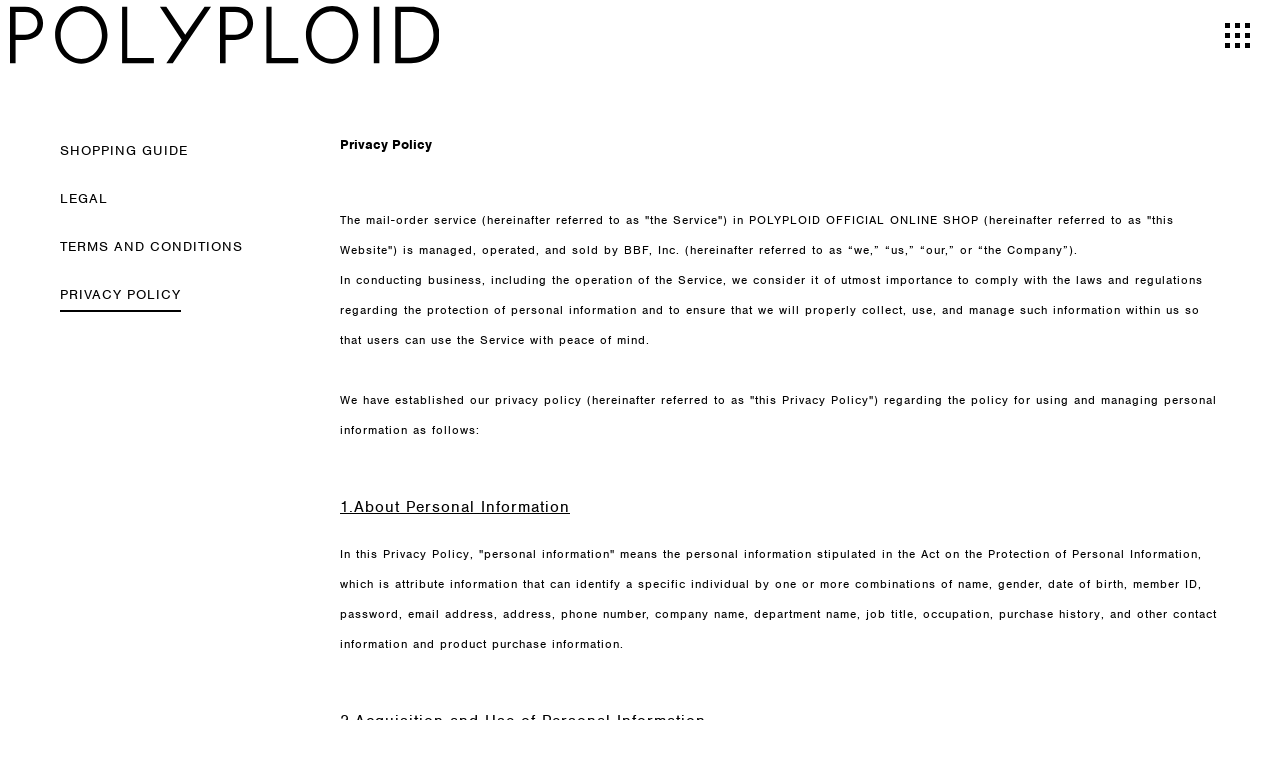

--- FILE ---
content_type: text/html; charset=UTF-8
request_url: https://online.poly-ploid.com/privacy
body_size: 7815
content:

<!DOCTYPE html>
<html lang="en" xmlns:og="http://ogp.me/ns#">
<head>
	<meta charset="UTF-8" />
	<meta http-equiv="content-type" content="text/html; charset=utf-8" />
	<meta http-equiv="Pragma" content="no-cache">
	<meta http-equiv="Cache-Control" content="no-cache">
	<meta http-equiv="Expires" content="-1">
	<meta name="facebook-domain-verification" content="q5fpl379khsr5ymi4a95kdqk7zivws" />
		<meta name="robots" content="noindex">
		<title>PRIVACY POLICY｜POLYPLOID OFFICIAL ONLINE SHOP</title>
<meta name="description" content="PRIVACY POLICYページ │ POLYPLOID OFFICIAL ONLINE SHOP" />
<meta name="keywords" content="POLYPLOID,ポリプロイド,通販,プライバシーポリシー" />
	<link rel="shortcut icon" href="/favicon.ico" />

		
	<meta http-equiv="Content-Style-Type" content="text/css" />
	<meta http-equiv="Content-Script-Type" content="text/javascript" />
	<meta name="viewport" content="width=device-width, minimum-scale=1.0, maximum-scale=1.0" />
	<meta name="format-detection" content="telephone=no" />
	
	<link rel='stylesheet' href='//fonts.googleapis.com/css?family=Oswald:400,300' type='text/css'>
	<link rel="stylesheet" href="//maxcdn.bootstrapcdn.com/font-awesome/4.3.0/css/font-awesome.min.css">
		<link type="text/css" rel="stylesheet" href="https://online.poly-ploid.com/assets/front/css/normalize.css?1632219632" />

		<link type="text/css" rel="stylesheet" href="https://online.poly-ploid.com/assets/front/css/foundation.min.css?1632219627" />

		<link type="text/css" rel="stylesheet" href="https://online.poly-ploid.com/assets/front/css/base.css?1632219624" />

		<link type="text/css" rel="stylesheet" href="https://online.poly-ploid.com/assets/front/css/style.css?1659343243" />

		<link type="text/css" rel="stylesheet" href="https://online.poly-ploid.com/assets/front/css/item.css?1632219629" />

		<link type="text/css" rel="stylesheet" href="https://online.poly-ploid.com/assets/front/css/pure-drawer.css?1632219633" />

		<link type="text/css" rel="stylesheet" href="https://online.poly-ploid.com/assets/front/css/bland_original_style.css?1634178774" />

		<script type="text/javascript" src="https://online.poly-ploid.com/assets/front/js/vendor/modernizr.js?1632219752"></script>

		<script type="text/javascript" src="https://online.poly-ploid.com/assets/front/js/vendor/jquery.min.js?1632219751"></script>

	<script>jQuery.migrateMute = true</script>		<script type="text/javascript" src="https://online.poly-ploid.com/assets/front/js/vendor/jquery-migrate-3.3.2.js?1632219750"></script>

	
		<link rel="stylesheet" href="https://use.typekit.net/ive1vsy.css">
		<script type="text/javascript" src="https://online.poly-ploid.com/assets/front/js/jquery.webticker.min.js?1632219733"></script>

		<script type="text/javascript" src="https://online.poly-ploid.com/assets/front/js/app.js?1632219722"></script>

		<script type="text/javascript" src="https://online.poly-ploid.com/assets/front/js/polyploid.js?1634178777"></script>

		<link type="text/css" rel="stylesheet" href="https://online.poly-ploid.com/assets/front/css/common-style.css?1641538375" />

		
	<!--[if lt IE 9]>
		<base href="<: c().config.static_url_base :>" target="_self">

			<script type="text/javascript" src="https://online.poly-ploid.com/assets/front/js/vendor/html5shiv.js?1632219749"></script>

			<script type="text/javascript" src="https://online.poly-ploid.com/assets/front/js/vendor/nwmatcher-1.2.5-min.js?1632219753"></script>

			<script type="text/javascript" src="https://online.poly-ploid.com/assets/front/js/vendor/selectivizr-1.0.3b.js?1632219753"></script>

			<script type="text/javascript" src="https://online.poly-ploid.com/assets/front/js/vendor/respond.min.js?1632219753"></script>

	<![endif]-->
		<script type="text/javascript" src="https://online.poly-ploid.com/assets/front/js/script.js?1632219736"></script>


	<meta property="og:title" content="PRIVACY POLICY｜POLYPLOID OFFICIAL ONLINE SHOP" />
	<meta property="og:type" content="website" />

	<meta property="og:url" content="https://online.poly-ploid.com/bbfcore/front/sp/static" />
	<meta property="og:image" content="" />
	<meta property="og:site_name" content="POLYPLOID OFFICIAL ONLINE SHOP" />
	<meta property="og:description" content="PRIVACY POLICYページ │ POLYPLOID OFFICIAL ONLINE SHOP" />
	<meta name="twitter:card" content="summary" />

			<script type="text/javascript" src="https://online.poly-ploid.com/assets/front/js/lib/jquery.cookie.js?1632219742"></script>

		<script type="text/javascript" src="https://online.poly-ploid.com/assets/front/js/jquery.popup.js?1632219732"></script>

	
		<script type="text/javascript" src="https://online.poly-ploid.com/assets/front/js/favorite.js?1657762930"></script>

	
		
	
	<script type="text/javascript">

	var base_url		= 'https://online.poly-ploid.com';
	var base_url_ssl	= 'https://online.poly-ploid.com';
	var device_base_url = '/';
	var apis_url_base   = '/apis/';
	var login_cust_id   = '';
	var store_id		= '1';
	var store_name	  = 'POLYPLOID';
	var ga_dimension1   = '';
	</script>

			<script type="text/javascript" src="https://online.poly-ploid.com/assets/front/js/jquery.gtm_google_analytics_ec.js?1711690883"></script>

	
		<script type="text/javascript">
	function initializeCustomer(_login_cust_id, _ga_dimension1) {
		SyncDispInit.execute();
			}
	</script>

	<!-- Google Tag Manager -->
	<script>(function(w,d,s,l,i){w[l]=w[l]||[];w[l].push({'gtm.start': new Date().getTime(),event:'gtm.js'});var f=d.getElementsByTagName(s)[0], j=d.createElement(s),dl=l!='dataLayer'?'&l='+l:'';j.async=true;j.src= 'https://www.googletagmanager.com/gtm.js?id='+i+dl;f.parentNode.insertBefore(j,f);})(window,document,'script','dataLayer','GTM-KN34B89');</script>
	<!-- End Google Tag Manager -->

		<link type="text/css" rel="stylesheet" href="https://online.poly-ploid.com/assets/front/css/others_static.css?1650253135" />



		<script type="application/ld+json">
	{
		"@context": "https://schema.org",
		"@type": "BreadcrumbList",
		"itemListElement":
		[
						{
				"@type": "ListItem",
				"position": 1,
				"item":
				{
					"@id": "https://online.poly-ploid.com",
					"name": "HOME"
				}
			}
						,
			{
				"@type": "ListItem",
				"position": 2,
				"item":
				{
																				"@id": "https://online.poly-ploid.com/privacy",
					"name": "PRIVACY POLICY"
				}
			}
					]
	}
</script><script src="/b/d/js.e39243c1.js"></script></head>
<body>
<!-- Google Tag Manager (noscript) -->
<noscript><iframe src="https://www.googletagmanager.com/ns.html?id=GTM-KN34B89"
height="0" width="0" style="display:none;visibility:hidden"></iframe></noscript>
<!-- End Google Tag Manager (noscript) -->


<div id="wrapper">
<!-- header -->

										
	
<header id="header" class="header">
	<div class="header__top">
		<h1 class="logo"><a href="/"><img src="/assets/front/img/logo.svg" width="428.5" alt="POLYPLOID"></a></h1>
		<ul class="header__top__menu">
					<li><a id="menu-area--show" href="javascript:void(0);"><img src="/assets/front/img/icon/ico-menu.svg" width="25" alt=""></a></li>
		</ul>
	</div>
</header>

<!-- Menu -->
<div id="menu-area" class="menu-area">
	<nav class="menu-area__nav">
				<ul class="menu-area__nav__list">
			<li><a href="/item?category_id=518">26SS COLLECTION</a></li>
			<li><a href="/item?category_id=2">NEW IN</a></li>
		</ul>		<ul class="menu-area__nav__list">
			<li><a href="/item?category_id=503">A</a></li>
			<li><a href="/item?category_id=504">B</a></li>
			<li><a href="/item?category_id=505">C</a></li>
		</ul>		<ul class="menu-area__nav__list">
			<li><a href="/item?category_id=6">TOPS AND T-SHIRTS</a></li>
			<li><a href="/item?category_id=7">SHIRTS</a></li>
			<li><a href="/item?category_id=8">KNIT</a></li>
			<li><a href="/item?category_id=516">COATS AND JACKET</a></li>
			<li><a href="/item?category_id=9">PANTS</a></li>
			<li><a href="/item?category_id=12">BAGS AND ACCESSORIES</a></li>
			<li><a href="/item?category_id=1">ALL</a></li>
		</ul>		<ul class="menu-area__nav__bottom">
			<li><a href="/guide">GUIDE</a></li>
			<li><a href="/member">ACCOUNT</a></li>
			<li><a href="/contact">CONTACT</a></li>
		        <li id='hamburger_lang_menu' class='hamburger_lang_menu'>
			  <p><a id='header_lang_ja' value='ja' onClick="change_url(this.id)" href="?lang=ja"><span class="header_lang">JP</span></a></p><p>/</p>
			  <p><a id='header_lang_en' value='en' onClick="change_url(this.id)" href="?lang=en"><span class="header_lang">EN</span></a></p>
		        </li>
			<li><a href="https://www.instagram.com/polyploid_berlin/" target="_blank"><img src="/assets/front/img/icon/ico-insta.svg" width="33" alt=""></a></li>
		</ul>
	</nav>
</div>
<!-- /Menu -->
<style>
#header .header__top{
	border-bottom: none;
}
@media (max-width: 1024px){
	#header {
		height: auto;
	}
}
.menu-area
{
	top: 55px;
}
@media screen and (min-width: 1024px)
{
	#header
	{
		height: 71px;
	}			
	.menu-area
	{
		top: 71px;
	}
}
</style>

<script>
	let country_code = 'us';
	var hamburger_lang_menu = document.getElementById('hamburger_lang_menu');
	if(country_code !== 'jp')
	{
		hamburger_lang_menu.style.display='none';
	}
	var url= new URL(window.location.href);
	var url_value = url.search;
	var result = url_value.indexOf('?');
	var already_result = url_value.indexOf('lang=');
	var url_value_Count = url_value.length;
	function change_url(clicked_id)
	{
		var header_lang = document.getElementById(clicked_id);
		var header_lang_value = header_lang.getAttribute('value');
		var old_href = header_lang.getAttribute('href');
		if(already_result !== -1)
		{
			var lang_start = url_value.indexOf('lang=');
			var lang_end = lang_start + 7;
			var change_lang = url_value.substring(lang_start,lang_end);
			var new_lang = change_lang.slice(0,-2) + header_lang_value;
			var new_lang_url = url_value.replace(change_lang,new_lang)
			header_lang.setAttribute('href', new_lang_url);
		}
		else
		{
			var new_href = old_href.replace('?', '&');
			if(result !== -1) 
			{
				let new_lang_url = url_value +  new_href;
				header_lang.setAttribute('href', new_lang_url);
			}
		}
	}

</script>
<!-- header -->

			<div id="goods_quick_view" class="reveal-modal" data-reveal=""></div>

				
        <div class="mainContents privacy">
	
	<div class="guide__list">
		<div class="guide__text_left">
	<ul>
		<li><a href="/guide" class="scroll"><span>SHOPPING GUIDE</span></a></li>
		<li><a href="/legal" class="scroll"><span>LEGAL</span></a></li>
		<li><a href="/terms" class="scroll"><span>TERMS AND CONDITIONS</span></a></li>
		<li><a href="/privacy" class="scroll"><span>PRIVACY POLICY</span></a></li>
	</ul>
</div>

		<div class="mainContentsRContent">

			<div class="mainContentsInner">
				<div class="privacy_title">Privacy Policy</div>
				<p>The mail-order service (hereinafter referred to as "the Service") in POLYPLOID OFFICIAL ONLINE SHOP (hereinafter referred to as "this Website") is managed, operated, and sold by BBF, Inc. (hereinafter referred to as “we,” “us,” “our,” or “the Company”).<br>
In conducting business, including the operation of the Service, we consider it of utmost importance to comply with the laws and regulations regarding the protection of personal information and to ensure that we will properly collect, use, and manage such information within us so that users can use the Service with peace of mind.<br>
<br>
We have established our privacy policy (hereinafter referred to as "this Privacy Policy") regarding the policy for using and managing personal information as follows:
</p>

			<dl>
				<dt>1.About Personal Information</dt>
				<dd>In this Privacy Policy, "personal information" means the personal information stipulated in the Act on the Protection of Personal Information, which is attribute information that can identify a specific individual by one or more combinations of name, gender, date of birth, member ID, password, email address, address, phone number, company name, department name, job title, occupation, purchase history, and other contact information and product purchase information.</dd>

				<dt>2.Acquisition and Use of Personal Information</dt>
				<dd>
					<ul>
					<li>(1) When acquiring personal information, we will announce or report the purpose of use (including disclosure under this Privacy Policy), and when acquiring the personal information described in the contract and other documents (including electromagnetic records) directly from the person, we will specify the purpose of use in advance and acquire the information by legal and fair means.</li>
					<li>(2) We will protect personal information appropriately and will not disclose nor provide it to a third party without consent in a state where personal identification is possible, except when permitted under the Act on the Protection of Personal Information and other laws and regulations.</li>
					<li>(3) We shall be able to properly use personal information for the purpose of use specified in section 3 “Purpose of Use of Personal Information” below. In addition, only within the scope of fulfilling the purpose of use specified in section 3 “Purpose of Use of Personal Information” below, we may entrust the personal information we have been provided to our outsourcing contractor in accordance with the provisions of the Act on the Protection of Personal Information and other laws and regulations, aiming for operating this Website and promoting services to users. In this case, we will select an appropriate outsourcing contractor in compliance with the Act on the Protection of Personal Information and other laws and regulations and will manage and supervise the relevant contractor.</li>
					</ul>
				</dd>

				<dt>3.Purpose of Use of Personal Information</dt>
				<dd>
					<div>
						<p class="sub_title">■Use related to the sale of services and products</p>
						<p>We will use personal information within the scope of the following purposes of use and the purposes of use indicated at the time of acquisition if it is necessary for the performance of our business.</p>
						<ul>
						<li>(1) Management of members and users registered for the purpose of identity verification, management, and notification of users</li>
						<li>(2) For conducting the product packing and shipping business (including the packing and shipping business of the company outsourced by us)</li>
						<li>(3) For notifying matters necessary for operation (including those by e-mail)</li>
						<li>(4) For managing purchase and billing information related to the purchase and use of goods or services, for billing, or for return or exchange processing or refund processing</li>
						<li>(5) For responding to various inquiries and after-sales services</li>
						<li>(6) Disclosure based on laws and regulations or exercise of rights and fulfillment of obligations based on contracts</li>
						</ul>
					</div>
					<div>
						<p class="sub_title">■Use related to advertising and promotion</p>
						<ul>
						<li>(7) For conducting advertising and sales promotion activities (including those by e-mail) related to product sales, special offers and other information, for planning campaigns, and for conducting questionnaires</li>
						<li>(8) For issuing and sending e-mail newsletters related to product sales, special offers, and other information</li>
						</ul>
					</div>
					<div>
						<p class="sub_title">■Use for the development of services and measures</p>
						<ul>
						<li>(9) For improving services, for conducting research and analysis of marketing data, and for developing new services</li>
						</ul>
					</div>
				</dd>

				<dt>4.Outsourcing of Personal Information</dt>
				<dd>In providing the services of this Website to users, we may outsource all or part of the handling of personal information for the purposes described in the above section 3 “Purpose of Use of Personal Information.” In that case, we will select a contractor who meets sufficient personal information protection standards and conclude a contract regarding personal information protection in advance.</dd>

				<dt>5.Joint Use of Personal Information</dt>
				<dd>
					<p>We will jointly use personal information as follows:</p>
					<div class="description_inr_list">
						<p class="inr_list_line">
							<span class="inr_list_head">・Joint user:</span>
							<span class="inr_list_test">laicoS Co., Ltd.,</span>
						</p>
						<p class="inr_list_line">
							<span class="inr_list_head">・Items to be jointly used:</span>
							<span class="inr_list_test">Same as the personal information specified in section 1 “About Personal Information”</span>
						</p>
						<p class="inr_list_line">
							<span class="inr_list_head">・Purpose of use:</span>
							<span class="inr_list_test">Same as the purpose specified in section 3 “Purpose of Use of Personal Information”</span>
						</p>
						<p class="inr_list_line">
							<span class="inr_list_head">・Management responsibility:</span>
							<span class="inr_list_test">Personal information protection manager at BBF, Inc.<br>Uchisaiwaicho Tokyu Building 7F, 1-3-2 Uchisaiwaicho, Chiyoda-ku, Tokyo 100-0011</span>
						</p>
						<p class="inr_list_line">
							<span class="inr_list_head">・How to obtain personal information:</span>
							<span class="inr_list_test">Personal information to be jointly used shall be registered on this Website by the user.</span>
						</p>
					</div>
				</dd>

				<dt>6.Management of Personal Information</dt>
				<dd>We assign a personal information manager to the department responsible for managing personal information, implement appropriate management of personal information, and lead and promote our initiatives regarding personal information protection.</dd>

				<dt>7.Disclosure, Correction, Suspension of Use, and Erasure of Personal Information</dt>
				<dd>
					<ul>
					<li>
					(1) Based on the Act on the Protection of Personal Information and other laws and regulations, we confirm that the user has the right to request disclosure, correction, addition, deletion, suspension of use, erasure, suspension of provision to a third party, and notification of the purpose of use of personal information. If there is such a request, we will respond promptly according to our personal information handling rules. However, if the disclosure falls under any of the following, we may not disclose all or part of the personal information, and if we decide not to disclose it, we will notify the user thereof without delay.
						<ul>
						<li>- When there is a risk of harming the life, body, property or other rights and interests of the user or a third party</li>
						<li>- When there is a risk of significant hindrance to the proper implementation of our business</li>
						<li>- When it leads to violation of laws and regulations</li>
						</ul>
					</li>
					<li>(2) To implement procedures, such as complaints and consultations regarding personal information or disclosure of personal information, a document that can confirm the identity of the user or a proxy is required.</li>
					<li>(3) Please note that, for notification of the purpose of use or request for disclosure of personal information, the fee specified by the Company will be charged.</li>
					</ul>
				</dd>

				<dt>8.Personal Information Handling Operator</dt>
				<dd>
					<ul>
					<li>BBF, Inc.</li>
					<li>Uchisaiwaicho Tokyu Building 7F, 1-3-2 Uchisaiwaicho, Chiyoda-ku, Tokyo 100-0011</li>
					<li>CEO: Jun Tamura</li>
					<li>Email: privacy@bb-f.jp</li>
					</ul>
				</dd>

				<dt>9.Matters Related to Security Management Measures</dt>
				<dd>
					<ul>
					<li>(1) We will implement the necessary and appropriate security management measures for the management of personal data, such as prevention of leakage, loss, or damage. In addition, we will provide necessary and appropriate supervision for employees and contractors (including subcontractors) who handle personal data.</li>
					<li>(2) We implement and support security management measures for personal data as appropriate based on the formulation of personal information protection guidelines, organizational security management measures, personal security management measures, physical security management measures, technical security management measures, and various other guidelines.</li>
					</ul>
				</dd>

				<dt>10.Prevention of fraud of credit cards, etc.</dt>
				<dd>
					<ul>
					<li>(1) We may use identity verification services (3D Secure, etc.) provided by credit card companies, etc. for the purpose of preventing the unauthorized use and identification of credit cards, etc.</li>
					<li>(2) In this case, the name, card number, transaction information, and terminal information of the customer may be provided to our clearing agent, card company, international brand, etc.</li>
					<li>(3) Certification servers for international brands, etc. may be located overseas and may be transferred to the relevant country.</li>
					</ul>
				</dd>

				<dt>11.Cookies</dt>
				<dd>
					<ul>
					<li>(1) The Website uses a technology called cookies. Cookies are a mechanism in which specific information is temporarily stored as data in the user's communication device, and the user is identified based on the data each time a connection is made.</li>
					<li>(2) This Website provides services that assume the use of cookies. Therefore, users may not be able to access some of the services on this Website unless they accept the use of cookies. Whether or not to allow the use of cookies can be set in the user's browser. Please check the settings if necessary.</li>
					</ul>
				</dd>

				<dt>12.Providing information or linking to business partners</dt>
				<dd>We shall have no concern with the use of personal information independently collected on the websites linked from this Website, such as websites and services of our business partners and a third party that can be accessed through this Website. Therefore, we shall not assume any obligation or responsibility for the independent regulations and activities of these companies or websites. Please check the terms and conditions of each website.</dd>

				<dt>13.Update of Privacy Policy</dt>
				<dd>To protect personal information, we may revise this Privacy Policy as necessary and according to changes in laws and regulations. At that point, we will post the latest privacy policy on this Website, and it will take effect from the time of posting.</dd>

				<dt>Supplementary Provisions</dt>
				<dd>This Privacy Policy will be applied to all members from 1st April, 2022. <br>Last Revised: 1st December 2025</dd>
			</dl>
			</div><!-- mainContentsInner -->
		</div><!-- mainContentsRContent -->
	</div><!-- guide__list -->
</div>

        

	
<!-- footer -->
	<!-- footer -->
<footer class="footer">
	<nav class="footer__nav">
		<ul class="footer__nav__list">
			<li><a href="https://online.poly-ploid.com/guide">GUIDE</a></li>
			<li><a href="https://online.poly-ploid.com/legal">LEGAL</a></li>
			<li><a href="https://online.poly-ploid.com/privacy">PRIVACY POLICY</a></li>
		</ul>
		<ul class="footer__nav__list">
			<li><a href="https://online.poly-ploid.com/contact">CONTACT</a></li>
			<li><a href="https://www.instagram.com/polyploid_berlin/" target="_blank">INSTAGRAM</a></li>
		</ul>
	</nav>
</footer>
<!-- /footer -->

<!-- SVG -->
<div style="display: none;">
	<svg xmlns="http://www.w3.org/2000/svg" width="17.876" height="19.563" viewBox="0 0 17.876 19.563">
		<symbol viewbox="0 0 17.876 19.563" id="svg--search">
	  <path id="ico-search.svg" class="cls-1" d="M933.591,81.662a7.2,7.2,0,0,0,8.463,11.6l4.711,5.584a0.989,0.989,0,1,0,1.483-1.309l-4.711-5.584A7.17,7.17,0,0,0,933.591,81.662Zm8.114,9.772a5.513,5.513,0,1,1,.7-7.765A5.528,5.528,0,0,1,941.705,91.433Z" transform="translate(-930.812 -79.813)"/>
		</symbol>
	</svg>
	<svg id="ico-member.svg" xmlns="http://www.w3.org/2000/svg" width="18" height="19.844" viewBox="0 0 18 19.844">
		<symbol viewbox="0 0 18 19.844" id="svg--member">	
	  <path id="Vector_Stroke_" data-name="Vector (Stroke)" class="cls-1" d="M1134.47,85.855a5.855,5.855,0,1,1,5.86,5.855A5.855,5.855,0,0,1,1134.47,85.855Zm5.86-4.12a4.12,4.12,0,1,0,4.12,4.12A4.117,4.117,0,0,0,1140.33,81.735Z" transform="translate(-1131 -80)"/>
	  <path id="Vector_Stroke_2" data-name="Vector (Stroke)" class="cls-1" d="M1131,98.976a9,9,0,0,1,18,0v0.867h-18V98.976Zm1.79-.867h14.42A7.262,7.262,0,0,0,1132.79,98.108Z" transform="translate(-1131 -80)"/>
		</symbol>
	</svg>
	<svg xmlns="http://www.w3.org/2000/svg" viewBox="0 0 22 20.02">
		<symbol viewbox="0 0 22 20.02" id="svg--cart">	
			<path d="M17.8,5A6.5,6.5,0,0,0,5.14,5H0V20H22V5ZM11.87,2a4.48,4.48,0,0,1,3.85,3H7.23A4.53,4.53,0,0,1,11.87,2ZM20,18H2V7H20Z"/>
			</symbol>
	</svg>
	<svg xmlns="http://www.w3.org/2000/svg" viewBox="0 0 22.82 19.07">
		<symbol viewbox="0 0 22.82 19.07" id="svg--sort">	
			<path d="M22,5.37,19.76,2V18.79h-1V1.92L16.5,5.37l-.84-.55L18.82,0l.42.27L19.66,0l3.16,4.82ZM4.1,17.09V.27h-1V17.15L.84,13.7,0,14.25l3.16,4.82.42-.28.42.28,3.16-4.82-.84-.55Z"/>
		</symbol>
	</svg>
</div><!-- /footer -->
</div>

	

	
	
	<!--[if lt IE 9]>
					<link type="text/css" rel="stylesheet" href="https://online.poly-ploid.com/assets/front/css/ie8.css?1632219628" />

	<![endif]-->
		<script type="text/javascript" src="https://online.poly-ploid.com/assets/front/js/foundation.min.js?1632219725"></script>

	<script>
		Foundation.global.namespace = '';
		$(document).foundation();
	</script>

	<div id="windowSize" class="hide">
		<div class="show-for-small-only small"></div>
		<div class="show-for-medium-only medium"></div>
		<div class="show-for-large-up large"></div>
	</div>


</body>
</html>



--- FILE ---
content_type: text/css
request_url: https://online.poly-ploid.com/assets/front/css/style.css?1659343243
body_size: 13309
content:
@charset "utf-8";

.required {
	color: #c8161e;
	font-weight: bold;
}

/* COMMON STYLE
-------------------------------*/
.hidden{
	display: none !important;
}
.row {
	max-width: 1100px;
	padding:0 20px;
	margin:0 auto;
}
.row .row {
	margin-left: 0;
	margin-right: 0;
	padding:0;
}
.column, .columns {
	margin-right: 0;
	margin-left: 0;
	padding-right: 0;
	padding-left: 0;
}
.button[disabled],
.button[disabled]:hover,
.button[disabled]:focus {
	background-color: #000;
	opacity: 0.2;
}

@media only screen and (min-width: 751px){

	/* medium */
	.columns.medium-40 {
		width: 40%;
	}
	.columns.medium-30 {
		width: 30%;
	}
	.columns.medium-20 {
		width: 20%;
	}
}
@media only screen and (max-width: 1000px){
	.row {
		padding:0;
		margin:0 3%;
		width:94% !important;
	}
	.row .row {
		margin:0 auto !important;
		width:100% !important;
	}
}

.w30p { width: 30% !important; }
.w40p { width: 40% !important; }
.w50p { width: 50% !important; }
.w60p { width: 60% !important; }
.w70p { width: 70% !important; }
.w80p { width: 80% !important; }
.w90p { width: 90% !important; }
.w100p { width: 100% !important; }

.w90 { width: 90px !important; }

.text-top {
	vertical-align: top;
}

.text-bottom {
	vertical-align: top;
}
.paddingT5  { padding-top:  5px; }
.paddingT10 { padding-top: 10px; }
.paddingT15 { padding-top: 15px; }
.paddingT20 { padding-top: 20px; }
.paddingT25 { padding-top: 25px; }
.paddingT30 { padding-top: 30px; }
.paddingT35 { padding-top: 35px; }
.paddingT40 { padding-top: 40px; }
.paddingT45 { padding-top: 45px; }
.paddingT50 { padding-top: 50px; }
.paddingT55 { padding-top: 55px; }
.paddingT60 { padding-top: 60px; }

.paddingB5  { padding-bottom:  5px; }
.paddingB10 { padding-bottom: 10px; }
.paddingB15 { padding-bottom: 15px; }
.paddingB20 { padding-bottom: 20px; }
.paddingB25 { padding-bottom: 25px; }
.paddingB30 { padding-bottom: 30px; }
.paddingB35 { padding-bottom: 35px; }
.paddingB40 { padding-bottom: 40px; }
.paddingB45 { padding-bottom: 45px; }
.paddingB50 { padding-bottom: 50px; }
.paddingB55 { padding-bottom: 55px; }
.paddingB60 { padding-bottom: 60px; }

.paddingTB5  { padding-top:  5px; padding-bottom:  5px; }
.paddingTB10 { padding-top: 10px; padding-bottom: 10px; }
.paddingTB15 { padding-top: 15px; padding-bottom: 15px; }
.paddingTB20 { padding-top: 20px; padding-bottom: 20px; }
.paddingTB30 { padding-top: 30px; padding-bottom: 30px; }
.paddingTB40 { padding-top: 40px; padding-bottom: 40px; }
.paddingTB50 { padding-top: 50px; padding-bottom: 50px; }

.paddingR5  { padding-right:  5px; }
.paddingR10 { padding-right: 10px; }
.paddingR15 { padding-right: 15px; }
.paddingR20 { padding-right: 20px; }
.paddingR25 { padding-right: 25px; }
.paddingR30 { padding-right: 30px; }

.marginT5  { margin-top:  5px; }
.marginT10 { margin-top: 10px; }
.marginT15 { margin-top: 15px; }
.marginT20 { margin-top: 20px; }
.marginT25 { margin-top: 25px; }
.marginT30 { margin-top: 30px; }
.marginT35 { margin-top: 35px; }
.marginT40 { margin-top: 40px; }
.marginT45 { margin-top: 45px; }
.marginT50 { margin-top: 50px; }
.marginT55 { margin-top: 55px; }
.marginT60 { margin-top: 60px; }

.marginAuto { margin-left: auto; margin-right: auto; }

.innerContentsWrapper {
	padding: 0 35px;
}

@media only screen and (max-width: 1000px){
	/* small */
	.small-w30p { width: 30% !important; }
	.small-w40p { width: 40% !important; }
	.small-w50p { width: 50% !important; }
	.small-w60p { width: 60% !important; }
	.small-w70p { width: 70% !important; }
	.small-w80p { width: 80% !important; }
	.small-w90p { width: 90% !important; }
	.small-w100p { width: 100% !important; }

	.small-paddingT5  { padding-top:  5px; }
	.small-paddingT10 { padding-top: 10px; }
	.small-paddingT15 { padding-top: 15px; }
	.small-paddingT20 { padding-top: 20px; }
	.small-paddingT25 { padding-top: 25px; }
	.small-paddingT30 { padding-top: 30px; }
	.small-paddingT35 { padding-top: 35px; }
	.small-paddingT40 { padding-top: 40px; }
	.small-paddingT45 { padding-top: 45px; }
	.small-paddingT50 { padding-top: 50px; }
	.small-paddingT55 { padding-top: 55px; }
	.small-paddingT60 { padding-top: 60px; }

	.small-paddingB5  { padding-bottom:  5px; }
	.small-paddingB10 { padding-bottom: 10px; }
	.small-paddingB15 { padding-bottom: 15px; }
	.small-paddingB20 { padding-bottom: 20px; }
	.small-paddingB25 { padding-bottom: 25px; }
	.small-paddingB30 { padding-bottom: 30px; }
	.small-paddingB35 { padding-bottom: 35px; }
	.small-paddingB40 { padding-bottom: 40px; }
	.small-paddingB45 { padding-bottom: 45px; }
	.small-paddingB50 { padding-bottom: 50px; }
	.small-paddingB55 { padding-bottom: 55px; }
	.small-paddingB60 { padding-bottom: 60px; }

	.innerContentsWrapper {
		padding: 0 4%;
	}

	.block_for_small {
		display: block;
	}
}

/* BODY STYLE
-------------------------------*/
html{
	font-size: 62.5%;
	height:auto !important;
}
body {
	/* font-family: Helvetica,"Hiragino Kaku Gothic Pro","ヒラギノ角ゴ Pro W3","メイリオ",Meiryo,"ＭＳ Ｐゴシック",Arial,Verdana,sans-serif; */
	color: #000;
	font-size: 10px;
	font-size: 1.0rem;
	line-height: 1.5;
	text-align: left;
	letter-spacing: -0.001em;		/* iOS4でのテキストの隙間への対応 */
	-webkit-text-size-adjust: 100%;		/* 文字サイズの自動調整機能のキャンセル */
}
img{
	max-width:100%;
	height:auto;
	vertical-align:middle;
}


/* title Style
-------------------------------*/

/* h2 Style
-------------------------------*/
h2.title {
	font-size: 20px;
	line-height: 1.15;
}
h2.title.margin {
	margin-bottom: 20px;
}
h3.subtitle {
	background-color: #666;
	color: #fff;
	font-size: 20px;
	padding: 8px 0 8px 20px;
}
@media only screen and (max-width: 1000px){
	/* small */
	h2.title {
		height: auto;
		font-size: 18px;
		padding: 0px 6.25% 10px;
	}
}

/* HEADER STYLE
-------------------------------*/
header.header {
	background:#FFF;
	position:relative;
	height:180px;
}
.header .main {
	position: relative;
	width: 100%;
	max-width: 1200px;
	margin: 0 auto;
	padding:0 20px;
}
.header .main .site-logo-wrapper {
	position:absolute;
	margin:auto;
	left:0;
	right:0;
	top:15px;
	width: 195px;
}
.header .main .header-center-wrapper {
	padding-top:70px;
}
.header .main .site-logo {
	margin-top: 25px;
}
.header .main .site-logo a,
.header .main .site-logo img {
	display: block;
}
.header .main .medium-12 {
	width: 100%;
}
.header .main .header-center {
	width: 100% !important;
	text-align: center;
}
.header .main .header-center > li {
	position: relative;
	width:11.11%;
	display:inline-block;
	text-align:center;
	height: 20px;
	vertical-align:middle;
	padding:0;
	font-family:'futura', 'Century Gothic', sans-serif;
	font-weight:bold;
	font-size:16px;
	font-size:1.6rem;
	z-index: 1000;
}
/*.header .main .header-center li:first-child {
	text-align:left;
	width:6.25%
}
.header .main .header-center li:last-child {
	text-align:right;
	width:6.25%
}*/
/*.header .main .header-center li a.opened {
	border-bottom: 2px solid #000;
}*/
.header .main .header-center > li > a {
	display: block;
	height: 32px;
}
.header .main .header-center li input.search {
	position: relative;
	background: rgba(0, 0, 0, 0) url(../img/button/search.png) no-repeat scroll right center / auto 80%;
	background-origin: border-box;
	border: none;
	width: 17px;
	height: 18px;
	outline: none;
}
.header .main .header-center li input.submit {
	background-color: #000;
	color: #FFF;
	text-align: center;
	letter-spacing: 0.1em;
	width: 45px;
	height: 30px;
	border: none;
	float: right;
}
.header .main .header-center li .search-wrapper {
	position: absolute;
	right: 0px;
	top: 80px;
	overflow: hidden;
	width: 410px;
	display: none;
}
.header .main .header-center li .freeword {
	background-color: #FFF;
	border: #000 solid thin;
	padding-left: 10px;
	height: 30px;
	width: 365px;
	letter-spacing: 0.1em;
	float: left;
}
.header .main .header-center li .freeword::-webkit-input-placeholder {
	color: #ccc;
	font-weight: normal;
}
.header .main .header-center li .freeword:-ms-input-placeholder {
	color: #ccc;
	font-weight: normal;
}
.header .main .header-center li .freeword::-moz-placeholder {
	color: #ccc;
	font-weight: normal;
}

.header .count {
	position: absolute;
	width: 18px;
	height: 18px;
	font-size: 10px;
	color: #fff;
	border-radius: 15px;
	top: -10px;
	right: -15px;
	background: #e95a7f;
	text-align: center;
	line-height: 17px;
}

@media only screen and (max-width: 1000px){
.header .sp-navi-wrap .count{
	top: 5px;
	right: initial;
}
}

.header .main .header-center > li .header-submenu-wrap{
	position: absolute;
	width: 200px;
	height: 300px;
	top: 34px;
	left: 0;
 	padding: 20px 14px 15px;
	background: #fff;
	border-top: 0;
}

@media only screen and (max-width: 855px){
.header .main .header-center > li:nth-last-child(2) .header-submenu-wrap{
	right: 0;
	left: auto;
}
}

@media only screen and (max-width: 1300px){
.header .main .header-center > li:last-child .header-submenu-wrap{
	right: 0;
	left: auto;
}
}

@media only screen and (max-width: 1000px){
.header .main .header-center > li:nth-last-child(2) .header-submenu-wrap,
.header .main .header-center > li:last-child .header-submenu-wrap{
	right: -20px;
}
}


.header .main .header-center > li .header-submenu-wrap .row{
	padding: 0;
}

.header .main .header-center > li .header-submenu-wrap .row .header-submenu-inner-wrap,
.header .main .header-center > li .header-submenu-wrap .row .header-submenu-inner-wrap dd{
	padding: 0;
}

.header .main .header-center > li .header-submenu-wrap .row .header-submenu-inner-wrap li{
	margin: 0;
}

.header .main .header-center > li .header-submenu-wrap .row .header-submenu-inner-wrap dl{
	float: none;
}


/*.header .main .header-center > li dl{
	position: absolute;
	width: 200px;
	height: 300px;
	top: 34px;
	left: 0;
 	padding: 25px 14px 15px;
	background: #fff;
}*/

.header .main .header-center > li dl dt{
	margin-bottom: 15px;
	padding-bottom: 5px;
	font-size: 14px;
	font-size: 1.4rem;
	font-weight: bold;
	text-align: left;
	border-bottom: 1px solid #000;
}

dd.submenu_list {
	text-align: left;
}

dd.submenu_list > ul{
	margin-left: 0;
}

dd.submenu_list li a{
	font-size: 12px;
	font-size: 1.2rem;
	line-height: 2;
}





.header .main .header-left-wrapper {
	float: left;
	width:45%;
	text-align:left;
	padding-top:50px;
}
.header .main .header-left li{
	position: relative;
	display:inline-block;
	margin:0 30px 0 0;
	font-size:16px;
	font-size:1.6rem;
	font-family:'futura', 'Century Gothic', sans-serif;
	font-weight:bold;
}
.header .main .header-left li a.sale{
	color:#e95a7f;
}
.header .main .header-right-wrapper {
	float: right;
	width:45%;
	text-align:right;
	padding-top:50px;
}
.header .main .header-right {
}
.header .main .header-right li {
	position: relative;
	display:inline-block;
	margin:0 0 0 30px;
	vertical-align:middle;
}
.header .main .header-right li.start {
	padding-left: 0;
}
.header .main .header-right li a.open-submenu {
	display: block;
}
.header .main .header-right li.search{
	width:100px;
	position:relative;
	margin:0 35px 0 0;
}
.header .main .header-right li.search .search-form input.freeword{
	border:none;
	border-bottom:1px solid #000;
	font-family:'futura', 'Century Gothic', sans-serif;
	font-size:12px;
	font-size:1.2rem;
	box-shadow:none;
	-webkit-appearance: none;
	-webkit-border-radius: 0;
	padding:6px 0 !important;
}
.header .main .header-right li.search #form_search{
	position:absolute;
	right:0;
	top:0;
	background:none;
	background:url(../img/search_btn.png);
	width:16px;
	height:16px;
	border:none;
}
.header .main .header-right li a.help {
}
.header .main .header-right li a.member {
}
.header .main .header-right li a.cart {
}

.header .header-submenu-wrap {
	display: none;
	position: absolute;
	z-index:99999;
	top: 100%;
	left: 0px;
	border-top: 1px solid #c1c1c1;
	padding: 30px 0 0 0;
	background-color: #fff;
}
.header .header-submenu-wrap.cart_menu{
	top:80px;
}
.header .header-submenu-wrap-full {
	width: 100%;
}
.header .header-submenu-wrap .header-submenu-inner-wrap {
	padding-left: 20%;
}
.header .header-submenu-wrap .header-submenu-inner-wrap dl {
	float: left;
}
.header .header-submenu-wrap .header-submenu-inner-wrap dd {
	float: left;
	padding-right: 80px;
}
.header .header-submenu-wrap .header-submenu-inner-wrap li {
	margin-bottom: 17px;
	font-size:12px;
	font-size:1.2rem;
	font-weight:normal;
	display:block;
	height:inherit;
	width:100%;
}
.header .header-submenu-wrap .header-submenu-inner-wrap dd.submenu_list {
	padding-bottom: 10px;
}
.header .header-submenu-wrap .header-submenu-inner-wrap dd.fixed_menu {
	min-width: 180px;
}
.header .header-submenu-wrap .header-submenu-inner-wrap .image_link {
	width: 194px;
	margin-top: 2px;
	padding-bottom: 30px;
}
.header .header-submenu-wrap .header-submenu-inner-wrap .image_link a,
.header .header-submenu-wrap .header-submenu-inner-wrap .image_link img {
	display: block;
}
.header .header-submenu-wrap .header-submenu-inner-wrap .image_link p {
	text-align: center;
	margin-top: 10px;
}
.header .header-submenu-wrap .header-submenu-inner-wrap dd.image_link {
	padding-right: 20px;
}
.header .header-submenu-wrap.shop_menu .header-submenu-inner-wrap dd.image_link {
	margin-left: 30px;
}

.header .header-submenu-wrap-just {
	width: auto;
}
.header .header-submenu-wrap-just .triangle {
	position: absolute;
	top: -12px;
	right: 27px;
}
.header .header-submenu-wrap-just .header-submenu-inner-wrap {
	padding-left: 20px;
	padding-right: 20px;
}
.header .header-submenu-wrap-just .header-submenu-inner-wrap li {
	margin-bottom: 15px;
}
.header .header-submenu-wrap-just.help_menu {
	text-align: center;
}
.header .header-submenu-wrap-just.help_menu .info_mail {
	margin-top: 5px;
	font-size: 90%;
}
.header .header-submenu-wrap-just.member_menu {
	text-align: center;
}

.header .header-submenu-wrap-just.member_menu .triangle {
	right: 22px;
}

.header .header-submenu-wrap-just.cart_menu .header-submenu-inner-wrap {
	width: 300px;
}
.header .cart_menu img {
	width: 100%;
}
.header .cart_menu h3 {
	font-size: 16px;
	padding-bottom: 10px;
	border-bottom: 1px solid #000;
}
.header .cart_menu li {
	margin: 10px 0;
}
.header .cart_menu .colImage {
	width: 100px;
	float: left;
	margin-right: 10px;
}
.header .cart_menu .detail_wrapper {
	width: 150px;
	float: left;
}
.header .cart_menu .cart_detail {
	font-weight: 300;
}
.header .cart_menu .cart_result {
	text-align: right;
	border-top: 1px solid #000;
	font-weight: 400;
	font-size: 16px;
	padding: 10px 0;
}
.header .cart_menu .free {
	text-align: center;
	padding: 10px 0;
}

.header .sp-navi-wrap,
.header .serach-box{
	display:none;
}

/* nolink */

header.nolink{
	height:inherit;
	padding-bottom:20px;
	border-bottom:2px solid #000;
	margin-bottom:40px;
}
header.nolink .site-logo{
	width:160px;
	margin:0 auto;
}


@media only screen and (max-width: 1000px){
.header .main .header-center > li > a {
	font-size: 11px;
}
}
@media only screen and (max-width: 900px){
	.header .main .header-left li{
		margin:0 15px 0 0;
		font-size:14px;
		font-size:1.4rem;
	}
	.header .main .header-right li {
		margin:0 0 0 15px;
	}
	.header .main .header-right li.search {
		margin: 0 20px 0 0;
	}
}

@media only screen and (max-width: 1000px){

	header.header {
		height:inherit;
	}
	.header .main .site-logo {
		display:block;
		width:40%;
		max-width:170px;
		margin:15px auto;
	}
	.header-submenu-wrap{
		display:none !important;
	}

	.header-left-wrapper,
	.header-right-wrapper,
	.header-center-wrapper{
		display:none;
	}
	.header .main .site-logo-wrapper {
		position:static;
		display: block;
		width:100%;
	}

	/* sp-menu */
	.header .sp-navi-wrap{
		display:block;
		background:#000000;
		position:relative;
		transform: translate3d(0, 0, 0);
		-webkit-transform: translate3d(0, 0, 0);
		z-index: 9999;
	}
	.header .sp-navi-wrap.fixed {
		position: fixed;
		top: 0;
		left:0;
		width: 100%;
		transform: translate3d(0, 0, 0);
		-webkit-transform: translate3d(0, 0, 0);
	}
	.header .sp-navi-wrap ul.sp-navi{
		display:table;
		height:50px;
		width:100%;
		margin:0;
	}
	.header .sp-navi-wrap ul.sp-navi li{
		display:table-cell;
		vertical-align:middle;
		width:20%;
		text-align:center;
	}
	.header .sp-navi-wrap ul.sp-navi li#menuBtn,
	.header .sp-navi-wrap ul.sp-navi li#searchBtn{
		cursor:pointer;
	}
	.header .sp-navi-wrap ul.sp-navi li img{
		width:20px;
	}
	.sp-overlay{
		display:none;
		z-index:99999;
		position:absolute;
		top:50px;
		left:0;
		width:100%;
		background:#000;
		border-top:1px solid #989898;
	}
	.sp-navi-inner{
		overflow:scroll;
		height:450px;
	}
	/*.sp-overlay ul.sp-navi-list{
		border-top:1px solid #989898;
	}*/
	.sp-overlay ul.sp-navi-list li{
		border-bottom:1px solid #989898;
		font-size:15px;
		font-size:1.5rem;
		width:100%;
		-webkit-box-sizing:border-box;
		-moz-box-sizing:border-box;
		-ms-box-sizing:border-box;
		box-sizing:border-box;
	}

	.sp-overlay ul.sp-navi-list li:nth-child(2n){
		border-right:none;
		padding-right:1px;
	}
	.sp-overlay ul.sp-navi-list li{
		color:#FFF;
		padding:15px 3%;
		display:block;
		position: relative;
	}

	.sp-overlay ul.sp-navi-list li:after{
		display: block;
		content: "";
		position: absolute;
		top: 50%;
		right: 10px;
		width: 6px;
		height: 6px;
		margin: -4px 0 0 0;
		border-top: solid 2px #989898;
		border-right: solid 2px #989898;
		-webkit-transform: rotate(45deg);
		transform: rotate(45deg);
	}

	.sp-overlay ul.sp-navi-list li.active:after{
		-webkit-transform: rotate(135deg);
		transform: rotate(135deg);
	}


	.sp-overlay ul.sp-navi-list p a{
		display:block;
		color:#FFF;
		font-size:15px;
		padding:7px 3%;
		padding: 15px 3% 15px 1.5em;
		border-bottom: 1px solid #989898;
	}
	.sp-overlay ul.sp-navi-list.sp-navi-list-link a {
		display:block;
		color:#FFF;
		font-size:15px;
	}
	.sp-overlay ul.sp-navi-list.sp-navi-list-link li:after{
		display: none;
	}

	.header .search-box{
		border-top:1px solid #989898;
		display:none;
		position:absolute;
		top:50px;
		left:0;
		width:100%;
		z-index:9999;
		background:#000;
		padding:15px 5%;
	}
	.header .search-box input.freeword{
		border:none;
		border-bottom:1px solid #000;
		font-family:'futura', 'Century Gothic', sans-serif;
		font-size:12px;
		font-size:1.2rem;
		box-shadow:none;
		-webkit-appearance: none;
		-webkit-border-radius: 0;
		padding:15px !important;
	}
	.header .search-box #form_search{
		position:absolute;
		right:8%;
		top:50%;
		-webkit-transform: translateY(-50%);
		-ms-transform: translateY(-50%);
		transform: translateY(-50%);
		background:none;
		background:url(../img/search_btn.png);
		width:16px;
		height:16px;
		border:none;
	}


	/* nolink */

	header.nolink{
		margin-bottom:20px;
		padding-bottom:20px;
		height: inherit;
	}
	header.nolink .site-logo{
		max-width:160px;
		width:32%;
	}

}


/* top-menu */

.sp-menu{
	display:none;
}

@media only screen and (max-width: 1000px){

	.sp-menu{
		display:block;
		overflow:hidden;
		background-color:#FFF;
	}
	.sp-menu ul{
		overflow:hidden;
	}
	.sp-menu ul.black{
		background:#000;
		display:table;
		width: 100%;
	}
	.sp-menu ul.black > li {
		display:table-cell;
		float: none;
	}
	.sp-menu ul.black > li:last-child {
		border-right: none;
	}

	.sp-menu ul li{
		width:33.333%;
		box-sizing:border-box;
		border-bottom:2px solid #d7d7d7;
		border-right:2px solid #d7d7d7;
		font-size:14px;
		font-size:1.4rem;
		font-family:'futura', 'Century Gothic', sans-serif;
		text-align:center;
		float:left;
	}
	.sp-menu ul li:nth-child(3n){
		border-right:0;
		padding-right:2px;
	}
	.sp-menu ul li a{
		display:block;
		padding:13px 0;
	}
	.sp-menu ul.black li a{
		color:#FFF;
	}
	.sp-menu ul.black li.sale a{
		color:#ec87a2;
	}
	.sp-menu ul li a:hover{
		background:#eeeeee
	}
	.sp-menu ul.black li a:hover{
		background:#202020;
	}

	.sp-navi-wrap .sp-menu{
	}
	.sp-navi-wrap.fixed .sp-menu{
		display:block !important;
	}
	.sp-navi-wrap .sp-menu{
		display:block;
		background:none;
	}
	.sp-navi-wrap .sp-menu ul{
		border-top:1px solid #313131;
	}
	.sp-navi-wrap .sp-menu ul li {
		border-bottom:1px solid #313131;
		border-right: 1px solid #313131;
	}

}


@media only screen and (min-device-width: 768px) and (max-device-width: 1024px)  and (orientation:portrait) {

	/*.header .main .header-center li {
		padding: 30px 8px 0 8px;
	}*/
	.header .main .header-center li.start {
		padding-left: 0;
	}
	.header .main .header-center li.end {
		padding-right: 0;
	}
	.header .main .header-center li .search-wrapper {
		width: 340px;
	}
	.header .main .header-center li .freeword {
		width: 295px;
	}
}
/*
@media only screen and (min-device-width: 768px) and (max-device-width: 1024px)  and (orientation:portrait) {
	.header .main .header-center {
		position: relative;
		margin-left: 10%;
	}
	.header .main .header-center li {
		padding-left: 1%;
		padding-right: 1%;
	}
	.header .main .header-center li .search-wrapper {
		right: 3px;
		width: 302px;
	}
	.header .main .header-center li .freeword {
		width: 257px;
	}
}
@media only screen and (min-device-width: 768px) and (max-device-width: 1024px)  and (orientation:landscape) {
	.header .main .header-center {
		margin-left: 15.7%;
	}
	.header .main .header-center li {
		padding-left: 1%;
		padding-right: 1%;
	}
	.header .main .header-center li .search-wrapper {
		right: 5px;
		width: 312px;
	}
	.header .main .header-center li .freeword {
		width: 267px;
	}
}
*/
/* crumbs list STYLE
-------------------------------*/


/* FOOTER STYLE
-------------------------------*/
.footer .footerWrapper {
	padding:40px 0 0;
	background:#313131;
	text-align:center;
}
.footer .footerWrapper .footerMenu{
	margin-bottom:25px;
}
.footer .footerWrapper .footerMenu ul li{
	display:inline-block;
	font-size:14px;
	font-size:1.4rem;
	margin:0 13px 10px;
}
.footer .footerWrapper .footerMenu ul li a{
	color:#989898;
}
.footer .footerWrapper .sns{
	margin-bottom:40px;
}
.footer .footerWrapper .sns li{
	display:inline-block;
	margin:0 12px;
}
.footer .footerWrapper .copyrightText {
	font-size:12px;
	font-size:1.2rem;
	background:#e5e5e5;
	color:#7d7d7d;
	padding:15px 0;
}


/* nolink */

footer.nolink .footerWrapper{
	padding:0;
	background:none;
}
footer.nolink .footerWrapper .copyrightText{
	background:#313131;
	color:#FFF
}


@media only screen and (max-width: 1000px){

	.footer .footerWrapper {
		padding:30px 0 0;
	}
	.footer .footerWrapper .footerMenu{
		margin-bottom:15px;
	}
	.footer .footerWrapper .footerMenu ul li{
		display:inline-block;
		font-size:13px;
		font-size:1.3rem;
		margin:0 8px 10px;
	}
	.footer .footerWrapper .sns{
		margin-bottom:30px;
	}
	.footer .footerWrapper .copyrightText {
		padding:12px 10px;
	}

}

/* layout Style
-------------------------------*/

.mainContents {
	min-height:550px;
	max-width: 1200px;
	margin:0 auto;
	padding:0 20px;
	margin-top: 24px !important;
}
.mainContentsInner {
	margin: 0;
	overflow: hidden;
}
@media only screen and (max-width: 1000px){
	.mainContents
	{
		padding:0 10px;
	}
	.buttonArea .row{
		width: 100% !important;
		margin: 0;
	}
	.buttonArea{
		width: 100%;
		margin: 0 auto;
	}
	.mainContents{
		width: 100% !important;
		max-width: 100% !important;
	}
	.buttonArea .row .medium-centered{
		width: 100%;
	}
}

@media only screen and (max-width: 1023px){

/*
	.mainContents {
		min-height:450px;
		padding:0;
		margin:0 3%;
		width:94% !important;
		margin-top: 70px !important;
	}
*/
	.mainContents.cart_step01{
		width: 100% !important;
		padding: 0 3%;
		margin: 0;
	}
}

/* FORM STYLE
-------------------------------*/
.formWrapper .attention {
	line-height: 1.6em;
	padding-top: 20px;
}
.formWrapper .attentionFooter {
	padding: 20px 0;
}

[data-abide] .error small.error, [data-abide] .error span.error, [data-abide] span.error, [data-abide] small.error {
	font-style:normal;
}
.error-ico {
	display: none;
	color: #f04124;
}
[data-abide] .error .error-ico {
	display: block;
	position: absolute;
/*
	top: 0;
	bottom: 0;
	margin: auto 0;
*/
	top: 10px;
	right: -15px;
	width: 16px;
	height: 16px;
}
[data-abide] input[data-invalid],
[data-abide] textarea[data-invalid],
[data-abide] select[data-invalid] {
	background-color: #f8cdcd;
}
[data-abide] .require {
	color: #f04124;
	font-weight: bold;
	margin-left: 5px;
}
.error-messages {
	margin-top: 15px;
	margin-bottom:20px;
	color: #f04124;
	font-size:14px;
	font-size:1.4rem;
}
.error-messages li{
	margin-bottom:5px;
}
.error-messages-page li {
	text-align: center;
	color: #f04124;
	margin-bottom:20px;
	font-size:14px;
	font-size:1.4rem;
}
.error-messages-unsold li {
	text-align: center;
	margin-bottom:20px;
	font-size:14px;
	font-size:1.4rem;
}
.cart-error-message {
	margin-left: 64px;
}
input[type="text"],
input[type="password"],
input[type="date"],
input[type="datetime"],
input[type="datetime-local"],
input[type="month"],
input[type="week"],
input[type="email"],
input[type="number"],
input[type="search"],
input[type="tel"],
input[type="time"],
input[type="url"],
input[type="color"],
input[type="radio"],
textarea {
	margin-bottom: 0;
	letter-spacing: 0.1em;
	font-size: 12px;
}
input[type="radio"],
input[type="checkbox"] {
	position: relative;
	top: 2px;
}

p.input_attention {
	color: #666;
	font-size:12px;
	font-size:1.2rem;
	margin-top: 5px;
}
p.input_attention.pl{
	padding-left:30px;
}
p.input_attention.red{
	color:#e95a7f;
}
p.input_attention.black{
	color:#000;
}
p.input_attention a {
	color: #666;
	text-decoration: underline;
}
p.input_attention.inline {
	display:inline;
}
p.input_attention_image {
	margin-top: 10px;
}
p.input_attention_image img {
	vertical-align: middle;
}
p.input_remarks {
	margin: 0.3rem 0 0 0;
	font-size: 0.75rem;
}

table.form_table input[type=text].multi-select-options-search-input {
	margin-bottom: 0.3rem;
}

table.form_table td.alert {
	background-color: #f8cdcd;
}
table.form_table font.caution {
	color: #f00;
}
table.form_table tr.disabled th,
table.form_table tr.disabled td {
	 filter: alpha(opacity=30);
	-moz-opacity:0.3;
	opacity:0.3;
	-ms-filter: "alpha(opacity=30)";
}

.buttonLeft {
	margin-left: 3em;
}

div.button-spinner {
	margin: 0 auto;
}

@media only screen and (max-width: 1000px){
	/* small */
	p.input_attention.inline {
		display: block;
		margin-left: 0;
	}

	.formWrapper .attentionFooter {
		text-align: left;
		padding: 0 0 20px 0;
	}

	p.input_attention_image {
		margin-top: 10px;
	}
	p.input_attention_image img {
		vertical-align: top;
		margin-top: 5px;
	}

	p.input_attention span {
		display: block;
	}
	.error-messages {
		font-size:12px;
		font-size:1.2rem
	}
	.error-messages-page li {
		font-size:12px;
		font-size:1.2rem;
	}
	.error-messages-unsold li {
		font-size:12px;
		font-size:1.2rem;
	}
	.cart-error-message {
		margin-left: 13px;
	}
}

/* formTable STYLE
-------------------------------*/
.formTable {
	width: 100%;
}
.formTable.formTableConfirm{
	overflow: hidden;
    padding-bottom: 25px;
    padding-top: 40px;
    clear: both;
		/* border-top: #bfbfbf solid 1px; */
}
.formTable.formTableConfirm.signup{
    padding-top: 0;
}
.signup .formTable .form-box {
	display: flex;
}
.formTable .gray-form{
	/* background:#eeeeee; */
	padding:30px 30px 0;
	margin-bottom:20px;
}
.formTable .form-box{
	/* border-bottom:#bfbfbf solid 1px; */
	overflow:hidden;
	padding-bottom:25px;
	padding-top:40px;
	clear:both;
}
.formTable .form-box.first{
	/* border-top:#bfbfbf solid 1px; */
	padding-top: 0;
} 
.formTable .form-ttl{
	/* float:left; */
	/* width:25%; */
	width: 100%;
	font-size:20px;
	font-size:2.0rem;
}
.signup .formTable .form-ttl{
width: 25%;
font-size: 20px;
font-size: 2rem;
}
.formTable .form-ttl.mt-none{
	margin-top:0 !important;
}
.formTable .form-content{
	/* float:right; */
	/* width:75% */
	width: 100%;
}
.signup .formTable .form-content{
	width: 75%;
	margin: 0 auto;
}
.formTable .inputRow {
	padding:0 0 30px;
}
.signup .formTable .inputRow {
	display: flex;
}
/* .signup .formTable.formTableConfirm .inputRow{
	align-items: center;
} */
.signup .formTable.formTableConfirm .inputRow.signupRow{
	align-items: center;
}
.formTable .credit .inputRow{
	padding-bottom:20px;
}

.formTable .inputRow:after,
.formTable .inputHead:after,
.formTable .inputCol:after {
	clear:both;
	content:".";
	display:block;
	font-size:0.1px;
	height:0.1em;
	line-height:0;
	visibility:hidden;
}
.formTable .inputRow.pb-none{
	padding-bottom:10px !important;
}
.formTable .inputRow.gray{
	
}
.formTable .inputRow.even {
	background-color: #f7f7f7;
}

.formTable .inputRow .inputHead {
	position: relative;
	/* z-index: 1; */
	/* float: left; */
	/* margin-right: -100%; */
	width: 120px;
	flex-shrink: 0;
	padding-right: 15px;
	padding-top: 10px;
}
.signup .formTable .inputRow .inputHead {
	margin-right: -120px;
    width: 120px;
    padding-right: 15px;
		flex-shrink: 0;
    padding-top: 10px;
}
.inputColWrap{
	width: 100%;
}
.signup .formTable.formTableConfirm .inputRow.signupRow.inputHead {
	padding-top: 0;
}
/* .signup .formTable.formTableConfirm .inputRow .inputHead{
	padding-top: 0;
}
.signup .formTable.formTableConfirm .inputRow .inputHead .inputLabel.marginCell{
	padding-top: 0;
}
.signup .formTable.formTableConfirm .inputRow .inputCol .inputColInner.marginCell{
	padding-top: 0;
} */

.formTable .inputRow .inputHead.pt-none{
	padding-top:0px;
}
.formTable .inputRow .inputCol {
	/* float: left; */
	width: 100%;
	vertical-align: middle;
	font-size:16px;
	font-size:1.6rem;
}
.formTable .inputRow .inputCol.lh-2{
	line-height:2.5;
}
.formTable .inputRow .inputColInner {
	/* margin-left: 120px; */
	/* line-height: 1; */
}
.signup .formTable .inputRow .inputColInner {
	margin-left: 120px;
}
.formTable .inputRow .inputColInner.question{
	position:relative;
}
.formTable .inputRow .inputColInner.mb{
	margin-bottom:10px;
}

.formTable .inputRow .inputHead .inputLabel,
.formTable .inputRow .inputHead .inputRequired {
	float: left;
	padding: 0;
}
.formTable .inputRow .inputHead .inputLabel {
	/* width: 130px; */
	font-size:14px;
	font-size:1.4rem;
}
.formTable .gray-form .inputRow .inputHead .inputLabel{
	width:100px;
}
.formTable .gray-form .inputRow .inputHead {
	width: 100px;
}
.formTable .gray-form .inputRow .inputColInner {
	margin-left: 100px;
}
.formTable .inputRow .inputHead .inputRequired {
	width: 30px;
}
.formTable .inputRow .inputColInner.marginCell {
	padding-top: 8px;
}
.formTable .border-top {
	border-top: 1px solid #bfbfbf;
}
.formTable .form-top {
	margin-top:20px;
}
.formTable .inputRow .inputCol input[type="text"],
.formTable .inputRow .inputCol input[type="password"],
.formTable .inputRow .inputCol select,
.formTable .inputRow .inputCol textarea {
	width: 100%;
	-webkit-box-sizing:border-box;
	-moz-box-sizing:border-box;
	-ms-box-sizing:border-box;
	box-sizing:border-box;
}
.formTable .inputRow .inputCol input,
.formTable .inputRow .inputCol select {
	display: inline-block;
    margin: 0;
    padding:9px 10px 5px 10px;
    /* height: 38px; */
		/* min-height: 39px; */
    border: 1px solid #bfbfbf;
    box-shadow: none;
    font-size: 16px;
    font-size: 1.6rem;
		line-height: 1.4;
		height: auto;
}
.formTable .inputRow .inputCol select{
	/* background:#FFF url(../img/arrow.png) no-repeat right 15px center; */
	cursor:pointer;
	/* padding:7px 10px 6px; */
	/* min-height:39px; */
	background-image: url(../img/arrow_small.png);
	background-repeat: no-repeat;
	background-position: right 15px center;
}
.formTable .inputRow .inputCol input[type="radio"] + label:before, .formTable .inputRow .inputCol input[type="radio"] + label:after {
	top: 50%;
	transform: translateY(-50%);
}
.formTable .inputRow .inputCol input[type="radio"]:checked + label:after {
	/* top: 7px; */
	 background: #000;
}
.formTable .inputRow .inputCol input[type="checkbox"] + label:before {
	top: 1px;
	background-color:#FFF;
}
input[type="checkbox"]:checked + label:after {
	border-right: 2px solid #000;
	border-bottom: 2px solid #000;
}

.formTable .inputRow label{
	font-size:14px;
	font-size:1.4rem;
}
.formTable .inputRow .inputCol input.tiny {
	height: 2.3125rem; 
	margin: 0;
	padding: 0 15px 0 15px;
	line-height: 100%;
	vertical-align: top;
}
.formTable .inputRow .inputCol input.zipchk {
	padding: 0 25px 0 25px;
	margin-left: 20px;
}
.formTable .inputRow .inputCol textarea {
	height: 100px;
}

.formTable .inputRow .form-bottom{
	margin-bottom:20px;
}
.formTable .inputRow .inputCol span.line {
	width:49%;
	margin-right: 1.3%;
	display:inline-block;
}
.formTable .inputRow .inputCol .line2{
	overflow:hidden;
}
.formTable .inputRow .inputCol .line2 span.line{
	display:block;
	float:left;
	margin-right: 2%;
}
.formTable .inputRow .inputCol span.line.short{
	width:40%;
}
.formTable .inputRow .inputCol span.line.last{
	margin-right:0;
}
.formTable .inputRow .inputCol span.line input[type="text"],
.formTable .inputRow .inputCol span.line input[type="password"],
.formTable .inputRow .inputCol span.line input textarea {
	width: 100%;
}
.formTable .inputRow .inputCol .birth-wrap{
	display:table;
	width:100%;
}
.formTable .inputRow .inputCol .validity-wrap{
	display:table;
	width:90%;
}
.formTable .inputRow .inputCol .birth-wrap span.line_date{
	width:28%;
	display:table-cell;
	vertical-align:middle;
}
.formTable .inputRow .inputCol .validity-wrap span.line_date{
	width:38%;
	display:table-cell;
	vertical-align:middle;
}
.formTable .inputRow .inputCol span.line_date.date{
	width:6%;
	font-size:16px;
	font-size:1.6rem;
	display:table-cell;
	text-align:center;
}
.formTable .inputRow .inputCol span.line_date.slash{
	width:8%;
	font-size:18px;
	font-size:1.8rem;
	display:table-cell;
	vertical-align:middle;
	text-align:center;
}
.formTable .inputRow .inputCol .validity-wrap span.line_date.slash{
	width:6%;
}
.formTable .inputRow .inputCol .login-auto{
	font-size:16px;
	font-size:1.6rem;
	padding-top:10px;
}

.formTableConfirm .inputRow .inputLabel.marginCell,
.formTableConfirm .inputRow .inputColInner.marginCell {
	padding-top: 10px;
}
.formTable .inputRow .inputCol.inputColFull,
.formTableConfirm .inputRow .inputCol.inputColFull {
	padding-left: 20px;
}

.signup.confirm .formTableConfirm .inputRow .inputLabel.marginCell{
	padding-top: 0;
}
.mod.change .formTable .inputRow .inputHead .inputLabel {
	padding-top: 0;
}
.mod.change .formTable .inputRow.sexRow {
	/* align-items: center; */
}
.mod.change .formTable .inputRow.sexRow .inputHead {
	padding-top: 0;
}
.mod.change .formTable .inputRow.sexRow .inputColInner.marginCell {
	padding-top: 0;
}
.mod.confirm .formTable .inputRow {
	/* align-items: center; */
}
.mod.confirm .formTable .inputRow .inputHead,
.mod.confirm .formTable .inputRow .inputHead .inputLabel {
	padding-top: 0;
}
.mod.confirm .formTableConfirm .inputRow .inputColInner.marginCell {
	padding-top: 0;
}

.formTable .inputRow .inputCol .disabled {
	background-color: #CCC;
}
.delivery_address.add .formTable .inputRow .inputHead {
	padding-top: 0;
}
.delivery_address.modEdit .formTable .inputRow .inputHead {
	padding-top: 0;
}
.delivery_address.confirm .formTable .inputRow .inputHead {
	padding-top: 0;
}
.delivery_address.modConfirm .formTable .inputRow .inputHead{
	padding-top: 0;
}


.form-inner{
	max-width:746px;
	margin:0 auto;
}
.signup .form-inner{
	max-width: 950px;
	width: 950px;
}
.confirm-txt{
	/* font-size:14px;
	font-size:1.4rem;
	margin:20px 0; */
	text-align: center;
	font-size: 14px;
	font-size: 1.4rem;
	margin: 0 0 60px 0;
}

@media only screen and (max-width:1024px){
	
	.formTable .form-box{
		/* border-bottom:#bfbfbf solid 1px; */
		overflow:hidden;
		/* padding-bottom:25px; */
		padding-top:30px;
	}
	.formTable .form-ttl{
		float:none;
		width:100%;
		margin-bottom:20px !important;
		margin-top:0 !important;
	}
	.formTable .form-content{
		float:none;
		width:100%
	}
}
@media only screen and (max-width: 1000px){

	.formTable{
		margin-bottom:20px;
	}
	.formTable .inputRow {
		padding: 0 0 20px;
	}
	.signup .formTable .inputRow{
		padding: 0 0 20px 0;
		flex-direction: column;
	}
	.signup .formTable .form-content{
		width: 100%;
	}
	.formTable .gray-form {
		background: #ffff;
		padding: 20px 20px 0;
		margin-bottom: 20px;
	}
	.formTable .form-ttl{
		font-size:18px;
		font-size:1.8rem;
	}
	.formTable .inputRow .inputHead {
		float:none !important;
		margin-right:0 !important;
		width: 100% !important;
		padding:0 !important;
		margin-bottom:7px;
	}
	.signup .formTable .form-ttl {
		width: 100%;
    margin-bottom: 20px !important;
    margin-top: 0 !important;
		font-size: 18px;
    font-size: 1.8rem;
	}
	.formTable .inputRow .inputHead br{
		display:none;
	}
	.formTable .inputRow .inputHead .inputLabel,
	.formTable .gray-form .inputRow .inputHead .inputLabel {
		width: 100%;
	}
	.formTable .inputRow .form-bottom {
		margin-bottom: 10px;
	}
	.formTable .inputRow .inputCol {
		font-size:14px;
		font-size:1.4rem;
	}
	.formTable .inputRow .inputColInner {
		margin-left:0 !important;
		line-height:1.5 !important;
	}
	.formTable .inputRow .inputCol span.line.short {
		width: 50%;
	}
	.formTable .inputRow .inputCol span.line.sp-w100 {
		width:100%;
		margin-right: 0;
		display:block;
	}
	.formTable .inputRow .inputCol input,
	.formTable .inputRow .inputCol select {
		font-size:14px;
		font-size:1.4rem;
	}
	.formTable .inputRow .inputCol select {
		background: #FFF url(../img/arrow.png) no-repeat right 15px center;
		background-size:12px auto;
	}
	/* .formTable .inputRow .inputCol input.tel{
		width:50% !important;
	} */
	.formTable .inputRow .inputCol #form_shipping_date,
	.formTable .inputRow .inputCol #form_delivery_time_id{
		width:100%;
	}
		
	.formTable .inputRow label {
		font-size: 14px;
		font-size: 1.4rem;
	}

	.form-inner{
		margin:20px auto 0;
	}
	.signup .form-inner{
		width: 100%;
		max-width: 100%;
		margin:0 auto;
		padding: 0;
	}
	.confirm-txt{
		font-size:12px;
		font-size:1.2rem;
		margin:10px 0;
	}
	
}

/* confirm */

.formTable.confirm{
	font-size:16px;
	font-size:1.6rem;
}
.formTable.confirm .form-box{
	position:relative;
}
.formTable.confirm .inputRow {
	padding: 0 0 20px;
	display: flex;
    justify-content: flex-start;
    align-items: center;
		/* flex-direction: column; */
		align-items: flex-start;
}
.formTable.confirm .corre-btn{
	position:absolute;
	right:0;
	top:20px;
	width:80px;
}
.formTable.confirm .corre-btn.center-button{
	top:35%;
}
.formTable.confirm .corre-btn input{
	width:100%;
	height:inherit;
	-webkit-box-sizing:border-box;
	-moz-box-sizing:border-box;
	-ms-box-sizing:border-box;
	box-sizing:border-box;
	padding:7px 0;
	text-align:center;
	border:1px solid #000;
	color:#000;
	box-shadow:none !important;
}
.formTable.confirm .form-ttl {
	font-size: 18px;
	font-size: 1.8rem;
	margin:0 !important;
	padding-bottom: 35px;
}
/* .formTable.confirm .inputRow .inputHead {
	padding-top: 0;
} */
.formTable.confirm .inputRow .inputHead .inputLabel {
	font-size: 12px;
	font-size: 1.2rem;
}

@media screen and (max-width:1023px) {
	.formTable .form-box.first{
		/* padding-top: 30px; */
	}
	.signup .formTable .form-box{
		flex-direction: column;
	}
}

@media only screen and (max-width: 1024px){
	/* .formTable.confirm .form-ttl {
		margin: 0 0 20px !important;
	} */
	.formTable.confirm .inputRow{
		
	}
}
@media only screen and (max-width: 1000px){
	
	.formTable.confirm{
		font-size:14px;
		font-size:1.4rem;
		margin-bottom:0;
	}
	.formTable.confirm .form-box.last{
		border-bottom:none;
		padding-bottom:0;
	}
	.formTable.confirm .form-content {
		padding:0%;
		width:100%;
	}
	.formTable.confirm .inputRow {
		padding: 0 0 20px;
	}
	.formTable.confirm .corre-btn,
	.formTable.confirm .corre-btn.center-button{
		position:absolute;
		right:0;
		top:15px;
		width:60px;
		text-align:center;
	}
	.formTable.confirm .corre-btn input{
		width:100%;
		display:block;
		height:inherit;
		padding:5px 0;
	}
	.formTable.confirm .form-ttl {
		font-size: 16px;
		font-size: 1.6rem;
		margin:0 0 20px !important;
	}
	.formTable.confirm .inputRow .inputHead {
		padding-top: 5px;
	}
	.formTable.confirm .inputRow .inputHead .inputLabel {
		font-size: 16px;
		font-size: 1.6rem;
	}

	
}


/* credit */

.formTable .credit-intro{
	background-color:#FFF;
	padding:20px 20px 15px;
	text-align:center;
	font-size:12px;
	font-size:1.2rem;
	margin-bottom:30px;
}
.formTable .credit-intro .credit-ttl{
	font-size:18px;
	font-size:1.8rem;
	margin-bottom:5px;
}
.formTable .credit-intro img{
	margin-bottom:20px;
	max-height: 59px;
}
.formTable .credit-intro .credit-num{
	font-size:14px;
	font-size:1.4rem;
	margin-top:3px;
}
.formTable .question-ico{
	position:absolute;
	right:0;
	top:20%;
}
.formTable .question-ico.p-none{
	position:static;
	display:inline-block;
	margin-left:15px;
}
.formTable .inputColRegist{
	border:1px solid #7d7d7d;
	padding:30px;
	margin-top:10px;
}
.formTable .inputColRegist ul{
	font-size:14px;
	font-size:1.4rem;
	padding-left:30px;
	padding-top:10px;
}
.formTable .inputColRegist ul li{
	padding-left:1em;
	text-indent:-1em;
}

.card-txt-first{
	padding-top:8px;
}
.card-txt-last{
	padding-bottom:40px;
}

@media only screen and (max-width: 1000px){
	.formTable .inputColRegist{
		padding:15px;
	}
}


/* every_time */

.formTable .coupon-btn{
	background: none;
	border: 1px solid #000;
	text-align: center;
	color: #000;
	height: 39px;
	line-height: 39px;
	font-size: 14px;
	font-size: 1.4rem;
	padding: 0 25px;
	margin-left: 0;
	vertical-align: bottom;
}



/* button
-------------------------------*/
.buttonArea {
	padding: 30px 0;
}
.buttonArea.mt-none{
	margin-top:0;
	padding:0;
}
.buttonArea ul{
	overflow:hidden;
}
.buttonArea ul li{
	width:31.25%;
	float:left;
	margin-right:3.125%;
	text-align:center;
}
.buttonArea ul li.back input{
	/* background:#FFF url(../img/back_arrow.png) no-repeat 10px center !important; */
	padding: 12px 0;
	/* font-size: 16px !important; */
}
.buttonArea ul.single-list li{
	width:31.25%;
	float:none;
	margin:0 auto;
}
.buttonArea .kiyaku{
	font-size:12px;
	font-size:1.2rem;
	color:#7d7d7d;
	text-align:center
}
.buttonArea .kiyaku a{
	text-decoration:underline;
	color:#7d7d7d
}
.buttonArea ul li.last{
	margin-right:0;
}
.buttonArea .button,
.bottom-button .single-btn .button{
	width:100%;
	-webkit-box-sizing:border-box;
	-moz-box-sizing:border-box;
	-ms-box-sizing:border-box;
	box-sizing:border-box;
	height:inherit;
	font-size: 16px;
	font-size:1.6rem;
	font-family: "nimbus-sans", "ヒラギノ角ゴ Pro W3", "Hiragino Kaku Gothic Pro", "メイリオ", "Meiryo", "游ゴシック", "Yu Gothic", "ＭＳ Ｐゴシック", "MS PGothic", sans-serif;
	padding: 12px 0;
	margin-bottom:0;
	letter-spacing: 0.05rem;
}
.buttonArea .single-btn{
	max-width:250px;
	margin:0 auto;
}
.signup .buttonArea .button {
	max-width: 250px;
	margin-left: auto;
	margin-right: auto;
}
.signup .buttonArea.dual-button > .row{
	display: flex;
	justify-content: center;
}


.buttonArea.dual-button .column,
.buttonArea.dual-button .columns {
	padding-left: 10px;
	padding-right: 10px;
}



@media only screen and (max-width: 1024px){
	.buttonArea .button{
		font-size: 14px;
		font-size:1.4rem;
	}
	/* .step02.over_write__wrap .buttonArea .row ul{
		display: flex;
    flex-direction: column;
    align-items: center;
	}
	.step02.over_write__wrap .buttonArea .row .done-btnList.col2 {
		flex-direction: column-reverse;
	}
	.step02.over_write__wrap .buttonArea .row ul li{
		width:100%;
		margin: 0 0 10px 0;
	}
	.step02.over_write__wrap .buttonArea ul li.back input {
		font-size: 1.2rem !important;
	}
	.step02.over_write__wrap .buttonArea ul li.last input {
		font-size: 1.2rem !important;
	} */
}

@media screen and (max-width:1023px) {
	.buttonArea.mt-none {
		padding-top: 50px;
		padding-bottom: 30px;
	}
	.formTable.confirm .inputRow{
		flex-direction: column;
	}
	.formTable.confirm .inputRow .inputHead{
		width: 100%;
	}
	.formTable .inputRow .inputCol {
		width: 100%;
	}
	.mainContents.mod .inputOrderChangeArea .inputCol{
		padding-bottom:20px;
	}
	.signup .buttonArea.dual-button > .row{
		flex-direction: column-reverse;
		justify-content: center;
    align-items: center;
	}
	.step03 .buttonArea .row .columns:first-child{
		margin-top: 10px !important;
	}
}

@media only screen and (max-width: 1000px){
	/* small */
	.buttonArea {
		padding: 40px 0 15px;
	}
	.buttonArea ul{
		margin-bottom:20px;
	}
	.buttonArea ul li{
		width:48.5%;
		float:left;
		margin-right:3%;
		text-align:center;
	}
	.buttonArea ul.single-list li{
		width:55%;
	}
	.buttonArea ul li.back{
		display:none;
	}
	
	.bottom-button{
		padding-top:30px;
		clear:both;
	}
	.sp-back-btn{
		width:100%;
	}
	.sp-back-btn input{
		width:100%;
		-webkit-box-sizing:border-box;
		-moz-box-sizing:border-box;
		-ms-box-sizing:border-box;
		box-sizing:border-box;
		border:1px solid #000 !important;
		font-size:14px;
		font-size:1.4rem;
		height:inherit;
		background:#FFF url(../img/back_arrow.png) no-repeat 10px center !important;
		padding:10px 0;
	}


	.buttonArea .single-btn,
	.bottom-button .single-btn{
		width:100%;
		max-width:inherit;
	}
	.bottom-button .single-btn .button{
		font-size:14px;
		font-size:1.4rem;
	}
}

.buttonArea.buttonAreaNoMargin {
	margin-bottom: 0;
}

/* めuめAテム
-------------------------------*/
.sale {
	color: #f00!important;
}
.nonsale {
	text-decoration: line-through
}

.priceWrapper .price.product__card__price .sale {
	color: #000!important;
}

/* pagination
-------------------------------*/

.pager-wrap{
	text-align:center;
	width: 100%;
}
.pager {
	text-align:center;
	vertical-align: middle;
	clear:both;
	position:relative;
	display:inline-block;
	margin: 0 auto;
}
.pager li{
	margin:0 19px;
	display:inline-block;
	font-size:20px;
	font-size:2.0rem;
	font-family:'futura', 'Century Gothic', sans-serif;
}
.pager .total_rows-wrapper {
	display: inline-block;
	vertical-align: top;
	font-size:16px;
	font-size:1.6rem;
	color: #000;
	font-weight:normal;
	font-family:'futura', 'Century Gothic', sans-serif;
}
.pager .pagination-wrapper{
	display: inline-block;
	margin-top: 0;
	padding:0;
}
.pager .pagination-wrapper .pagination span{
	text-indent:-9999px;
	display:block;
}
.pager .pagination-wrapper .pagination .previous-inactive a,
.pager .pagination-wrapper .pagination .next a{
	width:10px;
	height:17px;
	position:absolute;
	top:5px;
}
.pager .pagination-wrapper .pagination .previous-inactive a{
	background: url('../img/item-list/pager_prev.png') no-repeat center center;
	left:60px;
}
.pager .pagination-wrapper .pagination .next a{
	background: url('../img/item-list/pager_next.png') no-repeat center center;
	right:60px;
}

.pager .first-prev,
.pager .last-next{
	position:absolute;
	top:6px;
	width:13px;
	height:17px;
	text-indent:-9999px;
}
.pager .first-prev{
	left:0;
}
.pager .last-next{
	right:0;
}
.pager .first-prev a{
	display:block;
	background: url('../img/item-list/pager_first.png') no-repeat center center;
}
.pager .last-next a{
	display:block;
	background: url('../img/item-list/pager_last.png') no-repeat center center;
}



.pager ul.pagination {
	min-height: 17px;
}
.pager ul.pagination .arrow {
	display: none;
}
.pager ul.pagination li a,
.pager ul.pagination li button {
	padding: 0;
	font-weight: 300;
	font-size: 13px;
}
.pager ul.pagination li.current a,
.pager ul.pagination li.current button {
	background-color: #FFF;
	color: #000;
	font-weight: 400;
}
.pager ul.pagination li{
}
.pager .pagination-wrapper ul li {
	margin: 0 3px;
	height: 17px;
}

@media only screen and (max-width: 1000px){
	/* small */
	.pager {
		text-align: center;
		padding:0;
		width:100%;
	}
	.pager li{
		margin:0 15px;
	}
}

/* regmessageWrapper
-------------------------------*/

.regmessageArea{
	font-size:14px;
	font-size:1.4rem;
}
ul.done-btnList{
	overflow:hidden;
}
ul.done-btnList li{
	overflow:hidden;
	float:left;
	width:31.25%;
	margin:0;
	margin-left:3.125%;
	text-align:center;
}
ul.done-btnList li:first-child{
	margin-left:0;
}
ul.done-btnList li.black-btn a{
	background:#000;
	color:#FFF;
	display:block;
	font-size:16px;
	font-size:1.6rem;
	border:1px solid #000;
	padding:12px 0;
}
ul.done-btnList.col2{
	text-align:center;
  letter-spacing: -0.4em;
}
ul.done-btnList.col2 li{
	/* width:31.25%; */
	min-width:200px;
	letter-spacing: normal;
	vertical-align: bottom;
	display:inline-block;
	float:none
}
.regmessageArea .buttonArea {
	margin:100px 0 120px;
}

.termLinks {
	margin-bottom: 10px;
	text-align: center;
}
.termLinks > span {
	display: inline-block;
	margin: 0 5px;
}
.termLinks a {
	text-decoration: underline;
}

@media only screen and (max-width: 1000px){
	/* small */
	.regmessageArea{
		font-size:12px;
		font-size:1.2rem;
	}
	.regmessageWrapper{
		padding-top:15px;
	}
	.regmessageWrapper .regmessageArea {
		margin: 0px;
	}
	.regmessageArea .text-box{
		font-size:12px;
		font-size:1.2rem;
		padding:30px 0 50px;
	}
	.regmessageArea .text-box .thank-ttl{
		font-size:18px;
		font-size:1.8em;
		margin-bottom:20px;
	}
	.regmessageArea .share-box .share-box{
		margin-bottom:100px;
	}
	.regmessageArea .share-box .share-ttl{
		font-size:18px;
		font-size:1.8rem;
		margin-bottom:20px;
	}
	.regmessageArea .share-box li{
		display:inline-block;
		margin:0 12px;
		width:8%;
	}
	ul.done-btnList li{
		width:48.5%;
		margin:0;
		margin-right:3%;
	}
	ul.done-btnList.col2 li {
		width: 48.5%;
		display: block;
		float:left;
	}
	ul.done-btnList.col2 li.back {
		/* display: none; */
	}
	ul.done-btnList li:first-child{
		width:100%;
		margin:0 0 10px;
	}
	ul.done-btnList.col2 li{
		width:100% !important;
		margin:0 0 10px !important;
	}
	ul.done-btnList li:last-child{
		margin-right:0;
	}
	ul.done-btnList li a{
		padding:8px 0;
	}
	.regmessageArea .buttonArea {
		margin:70px 0 90px;
	}
}

/* stepListWrapper
-------------------------------*/
/* .stepListWrapper {
	margin: 0 0 50px 0;
	display:table;
	width:100%;
} */
.signup .form-inner .columns {
	float: none;
	left: inherit;
	right: inherit;
	top: inherit;
	bottom: inherit;
	margin: 0 !important;
	padding: 0 !important;
}
.stepListWrapper {
	display: flex;
	justify-content: center;
	align-items: center;
	margin: 0;
	padding: 0 0 90px 0;
}
.cart-right .stepListWrapper{
	margin-bottom:20px;
}
/* .stepListWrapper li {
	position: relative;
	display: table-cell;
	height: 80px;
	vertical-align: middle;
	width:33.33%;
	margin-bottom: 50px;
	color: #bfbfbf;
	font-size: 16px;
	font-size: 1.6rem;
	line-height:1.2;
	text-align:left;
	padding:0;
	-webkit-box-sizing:border-box;
	-moz-box-sizing:border-box;
	-ms-box-sizing:border-box;
	box-sizing:border-box;
	counter-increment: numeber;
	background:#eeeeee;
	border-left:1px solid #FFF;
	position:relative;
	text-align:center;
} */
.stepListWrapper li {
	position: relative;
	display: table-cell;
	height: 200px;
	vertical-align: top;
	width: 33.33%;
	margin-top: 50px;
	margin-bottom: 50px;
	color: #2A2A2A !important;
	font-size: 16px;
	font-size: 1.6rem;
	line-height: 1.2;
	text-align: left;
	padding-top: 30px;
	-webkit-box-sizing: border-box;
	-moz-box-sizing: border-box;
	-ms-box-sizing: border-box;
	box-sizing: border-box;
	counter-increment: numeber;
	background: #FFF;
	border-left: 1px solid #FFF;
	position: relative;
	text-align: center;
	max-width: 70px;
	margin: 0 20px;
	display: inline-block;
	height: auto;
	vertical-align: middle;
	position: relative;
	padding: 0;
	font-size: 12px;
}
.stepListWrapper li:before {
	display: none;
   /* content: counter(numeber);
   font-size:30px;
   font-size:3.0rem;
   font-family:'futura', 'Century Gothic', sans-serif;
   display:block;
   margin:0 auto; */
}
.stepListWrapper .stepLabel.pass:before {
	content: " ";
    display: block;
    width: 40px;
    height: 1px;
    background: #000;
    left: calc(50% - 20px);
    bottom: -5px;
    position: absolute;
}
.stepListWrapper .stepLabel::after {
	content: counter(numeber);
	font-size: 24px;
	display: block;
	margin: 0 auto;
	font-weight: normal;
}
.stepListWrapper .stepLabel.pass::after {
	content: counter(numeber);
	font-size: 24px;
	display: block;
	margin: 0 auto;
	font-weight: normal;
}
.cart-right .stepListWrapper li{
	text-align:left;
	padding:0;
	padding:16px 0;
	padding-left:30px;
	font-size: 12px;
	font-size: 1.2rem;
	height:60px;
}
.cart-right .stepListWrapper li span{
	font-size:25px;
	font-size:2.5rem;
	font-family:'futura', 'Century Gothic', sans-serif;
	position:absolute;
	vertical-align:middle;
	display:inline-block;
	left:10px;
	top:25%;
	height:30px;
}
.cart-right .stepListWrapper li span:not(:target) {
  top:30%\9; /* IE9, 10 */
}
@media screen and (-ms-high-contrast: active), (-ms-high-contrast: none) {
  .cart-right .stepListWrapper li span:not(:target) {
	top:30%; /* IE11 */
  }
}
.cart-right .stepListWrapper li span.label2:not(:target) {
  top:23%\9; /* IE9, 10 */
}
@media screen and (-ms-high-contrast: active), (-ms-high-contrast: none) {
  .cart-right .stepListWrapper li span.label2:not(:target) {
	top:23%; /* IE11 */
  }
}
/* .cart-right .stepListWrapper li:before {
	display:none;
   content: counter(numeber);
   font-size:25px;
   font-size:2.5rem;
   font-family:'futura', 'Century Gothic', sans-serif;
   position:absolute;
   vertical-align:middle;
   left:10px;
   right:inherit;
   top:50%;
   height:30px;
   -webkit-transform: translateY(-50%);
	-moz-transform: translateY(-50%);
 	-ms-transform: translateY(-50%);
  	transform: translateY(-50%);
}
.stepLabel.pass {
	color: #FFF;
	background:#000;
	position: relative;
}
.stepLabel.pass:after {
	content: "";
	position: absolute;
	bottom: -10px; left: 50%;
	margin-left: -10px;
	display: block;
	width: 0px;
	height: 0px;
	border-style: solid;
	border-width: 10px 10px 0 10px;
	border-color: #000 transparent transparent transparent;
}
.cart-right .stepLabel.pass:after{
	display:none;
}
.stepLabel.border {
	border-bottom: 2px solid #A5A5A5;
} */
.stepLabel.pass .border{
	display:none;
}
ol.stepList li .stepNumber {
	width: 50px;
}
ol.stepList li .stepLabel {
}
ol.stepList li p {
	position: absolute;
	top: 17px;
	right: -9px;
}
.stepListWrapper p.border {
	bottom: 0px;
	left: 0px;
	right: 0px;
	height: 15px;
	text-align: center;
}
.stepListWrapper p.border span {
	display: inline-block;
	height: 15px;
	width: 80%;
	margin: 0 auto;
	border-bottom: 2px solid #A5A5A5;
}

@media only screen and (max-width: 1024px){
	
	.cart-right .stepListWrapper li br{
		display:none;
	}
	.cart-right .stepListWrapper li{
		padding:25px 0;
		padding-left:30px;
		height:inherit;
		display:block;
		width:100%;
		margin-bottom: 5px;
	}
	.cart-right .stepListWrapper li span{
		position:absolute;
		display:block;
		left:10px;
		top:50% !important;
		-webkit-transform: translateY(-50%);
		-moz-transform: translateY(-50%);
		-ms-transform: translateY(-50%);
		transform: translateY(-50%);
		height:inherit;
	}

}
@media only screen and (max-width: 1000px){

	.stepListWrapper {
		margin: 0 0 60px 0;
		padding-bottom: 0;
	}
	.over_write__wrap .stepListWrapper{
		padding-bottom: 60px;
	}
	.stepListWrapper li {
		height:inherit;
		margin-bottom:0;
		font-size: 12px;
		font-size: 1.2rem;
		padding:8px 0 13px;
		text-align:center;
	}
	.stepListWrapper li:before {
		font-size: 20px;
		font-size: 2.0rem;
		margin-bottom:5px;
	}

	.cart-right .stepListWrapper{
		display:none;
	}
}

/* viewhistoryWrapper
-------------------------------*/
.viewhistoryWrapper {
	margin-bottom: 30px;
}
.viewhistoryWrapper h2 {
	width: 100%;
	height: 55px;
	margin-bottom: 20px;
	background: url('../img/title/pc/ti_recenthistory.png') no-repeat center center;
	text-indent: -9999px;
	overflow: hidden;
}
@media only screen and (max-width: 1000px){
	/* small */
	.viewhistoryWrapper h2 {
		margin-bottom: 0;
		background: url('../img/title/sp/ti_recenthistory.png') no-repeat center center;
		background-size: 80% auto;
	}
}

@media only screen and (max-width: 1000px){
	/* small */
	.viewhistoryWrapper .goodsList {
		margin: 9px 0 0 0;
	}

	.viewhistoryWrapper .goodsList li.columns:nth-child(2n+1) {
		padding-left: 0;
		padding-right: 2%;
	}
	.viewhistoryWrapper .goodsList li.columns:nth-child(2n+2) {
		padding-left: 2%;
		padding-right: 0;
	}
}

@media only screen and (min-width: 751px){
	/* medium */
	.viewhistoryWrapper .goodsList li.columns:nth-child(4n+1) {
		padding-left: 0;
		padding-right: 15px;
	}
	.viewhistoryWrapper .goodsList li.columns:nth-child(4n+2) {
		padding-left: 5px;
		padding-right: 10px;
	}
	.viewhistoryWrapper .goodsList li.columns:nth-child(4n+3) {
		padding-left: 10px;
		padding-right: 5px;
	}
	.viewhistoryWrapper .goodsList li.columns:nth-child(4n+4) {
		padding-left: 15px;
		padding-right: 0;
	}
}


/* scrollBtm
-------------------------------*/
.scrollBtm{
	z-index: 999;
	position: fixed;
	bottom: 10px;
	right: 10px;
	width: 50px;
}
.scrollBtm a{
	width: 50px;
	height: 50px;
	display: block;
}
.scrollBtm a:hover{
	opacity: 1;
	filter: alpha(opacity=100);
	/* ie lt 8 */
	-ms-filter: "alpha(opacity=100)";
	/* ie 8 */
	-moz-opacity: 1;
	/* FF lt 1.5, Netscape */
	-khtml-opacity: 1;
	/* Safari 1.x */
}
.scrollBtm .pageUp a{
	background: url("../img/button/n_up_off.png") no-repeat;
}
.scrollBtm .pageUp a:hover{
	background: url("../img/button/n_up_on.png") no-repeat;
}
.scrollBtm .pageDown{
	margin-top: 1px;
}
.scrollBtm .pageDown a{
	background: url("../img/button/n_down_off.png") no-repeat;
}
.scrollBtm .pageDown a:hover{
	background: url("../img/button/n_down_on.png") no-repeat;
}
.scrollBtm .pageTop{
	margin-top: 20px;
}
.scrollBtm .pageTop a{
	background: url("../img/button/n_pagetop_off.png") no-repeat;
}
.scrollBtm .pageTop a:hover{
	background: url("../img/button/n_pagetop_on.png") no-repeat;
}





/* ペーゃN元A通部分
-------------------------------*/

.common-wrap{
	margin-bottom:95px;
	border-top:1px solid #e6e6e6;
}

@media only screen and (max-width: 1000px){
	.common-wrap{
		margin-bottom:60px;
	}
}

/* color */

ul.color-list{
	margin:0 0 12px;
	text-align:center;
}
ul.color-list li{
	width:11px !important;
	height:11px !important;
	margin:0 4px !important;
	border:1px solid #eaeaea;
	border-radius:100px;
	float:none !important;
	display:inline-block;
}
 ul.color-list li.white{background-color:#FFF;}
ul.color-list li.black{background-color:#000;}
ul.color-list li.red{background-color:#e60038;}
ul.color-list li.pink{background-color:#e5006e;}
ul.color-list li.blue{background-color:#006ebc;}
ul.color-list li.pale-pink{background-color:#f19ec2;}
ul.color-list li.pale-purple{background-color:#aa89bd;}
ul.color-list li.pale-orange{background-color:#f6b37f;}
ul.color-list li.light-blue{background-color:#7ecef4;}


@media only screen and (max-width: 1000px){

	ul.color-list {
		margin-bottom:5px;
		text-align:center;
	}
	ul.color-list li{
		margin:0 2px !important;
	}
}



/* パンくず */

.crumbsList{
	/* background:#eeeeee; */
	padding:10px 0;
	margin-bottom:40px; 
}
.crumbsList li{
	display:inline-block;
	padding-right:25px;
	margin-right:20px;
	background:url(../img/page/bre_arrow.png) no-repeat right center;
	font-size:14px;
	font-size:1.4rem;
}
.crumbsList li span{
	display:block;
}
.crumbsList li.last{
	background:none;
	padding:0;
}
.crumbsList li.first span img {
	display:block;
}

@media only screen and (max-width: 1000px){
	.crumbsList{
		margin-bottom:10px; 
	}
	.crumbsList ol{
		text-align: center;
	}
	.crumbsList li{
		font-size: 12px;
		margin-right: 10px;
    padding-right: 17px;
	}
}



/* title */

.ttl-wrap{
	position:relative;
}
.ttl-wrap h2{
	font-size:50px;
	font-size:5.0rem;
	font-family:'futura', 'Century Gothic', sans-serif;
	text-align:center;
	margin-bottom:50px;
}
.ttl-wrap.page h2{
	font-size:30px;
	font-size:3.0rem;
	font-family:'futura', 'Century Gothic', sans-serif;
	text-align:center;
	margin-bottom:20px;
}
.ttl-wrap .more-btn{
	position:absolute;
	right:0;
	top:50%;
	-webkit-transform: translateY(-50%);
  	-ms-transform: translateY(-50%);
  	transform: translateY(-50%);
}
.ttl-wrap .more-btn a{
	display:block;
	font-size:20px;
	font-size:2.0rem;
	padding:3px 20px;
	text-align:center;
	font-family:'futura', 'Century Gothic', sans-serif;
	border:1px solid #000;
}
.sp-more-btn{
	display:none;
}


@media only screen and (max-width: 1000px){

	.ttl-wrap h2{
		font-size:30px;
		font-size:3.0rem;
		margin-bottom:30px;
	}
	.ttl-wrap .more-btn{
		display:none;
	}

	.sp-more-btn{
		display:block;
		width:33.33%;
		min-width:120px;
		margin:0 auto;
		text-align:center;
		font-size:16px;
		font-size:1.6rem;
	}
	.sp-more-btn a{
		font-family:'futura', 'Century Gothic', sans-serif;
		display:block;
		padding:7px 0;
		border:2px solid #000;
	}

}



/* recommend */

#recommend-wrap{
	padding:70px 0 100px;
}
#recommend-wrap ul.recommend-list{
	overflow:hidden;
}
#recommend-wrap ul.recommend-list li{
	width:23.75%;
	float:left;
	margin-left:1.666%;
	text-align:center;
	font-size:14px;
	font-size:1.4rem;
}
#recommend-wrap ul.recommend-list li:first-child{
	margin-left:0;
}
#recommend-wrap ul.recommend-list li .img{
	position:relative;
	margin-bottom:20px;
}
#recommend-wrap ul.recommend-list li .img .heart{
	position:absolute;
	top:10px;
	right:10px;
}
#recommend-wrap ul.recommend-list li .img .bag-btn{
	position:absolute;
	bottom:0px;
	margin:auto;
	right:0px;

	opacity:0;
	-webkit-transition:	all 0.2s ease;
	transition:all 0.2s ease;
}
#recommend-wrap ul.recommend-list li .img:hover .bag-btn {
	opacity:1;
}
#recommend-wrap ul.recommend-list li .item-name{
	margin-bottom:10px;
}
#recommend-wrap ul.recommend-list li .price{
	color:#7d7d7d;
}

#recommend-wrap ul.recommend-list li .sp-btn{
	display:none;
}


@media only screen and (max-width: 1024px){

	#recommend-wrap ul.recommend-list li .sp-btn{
		display:block;
		width:70%;
		margin:0 auto;
		padding-top:10px;
	}
	#recommend-wrap ul.recommend-list li .item-name {
		margin-bottom: 0px;
	}
}

@media only screen and (max-width: 1000px){

	#recommend-wrap{
		padding:40px 0 60px;
	}
	#recommend-wrap ul.recommend-list li,
	#recommend-wrap ul.recommend-list li:first-child{
		width:48.5%;
		float:left;
		margin:0 3% 40px 0;
		font-size:14px;
		font-size:1.4rem;
	}
	#recommend-wrap ul.recommend-list li:nth-child(2n){
		margin-right:0;
	}
	#recommend-wrap ul.recommend-list li .img{
		margin-bottom:10px;
	}
	#recommend-wrap ul.recommend-list li .img img{
		width:100%;
	}
	#recommend-wrap ul.recommend-list li .img .heart{
		top:5px;
		right:5px;
		width:15px;
	}
	
	#recommend-wrap ul.recommend-list li .item-name{
		margin-bottom:5px;
	}

}


/* checked */

#checked-wrap,
.checked-wrap{
	margin-bottom:100px;
}
#checked-wrap .item{
	position:relative;
}
#checked-wrap .item .img,
.checked-wrap .item .img{
	position:relative;
	margin-bottom:15px;
}
#checked-wrap .item .heart,
.checked-wrap .item .heart{
	width:20px !important;
	position:absolute;
	top:10px;
	right:10px;
}
#checked-wrap .item .bag-btn,
.checked-wrap .item .bag-btn{
	width:inherit !important;
	position:absolute;
	bottom:0px;
	right:0px;
	text-align:right;
	opacity:0;
	filter: alpha(opacity=0);
	-ms-filter: "alpha(opacity=0)";
	-moz-opacity: 0.0;
	-khtml-opacity: 0.0;
	-webkit-transition:	all 0.2s ease;
	transition:all 0.2s ease;
}
#checked-wrap .item .bag-btn img,
.checked-wrap .item .bag-btn img{
	width:inherit !important;
	display:inherit !important;
}

#checked-wrap .item:hover .bag-btn,
.checked-wrap .item:hover .bag-btn {
	opacity:1;
	filter: alpha(opacity=100);
	-ms-filter: "alpha(opacity=100)";
	-moz-opacity: 1.0;
	-khtml-opacity: 1.0;
}
#checked-wrap .item p,
.checked-wrap .item p{
	text-align:center;
	font-size:14px;
	font-size:1.4rem;
	margin-bottom:10px;
}
#checked-wrap .item p.price,
.checked-wrap .item p.price{
	color:#7d7d7d;
}

.item_checked__link{
	display:block;
	width:100%;
	height:100%;
}

#checked-wrap .checked-list li {
	width:18.66%;
	margin-left:1.666%;
	text-align:center;
	font-size:14px;
	font-size:1.4rem;
	float: left;
	position: relative;
}

#checked-wrap .checked-list li:first-child {
	margin-left: 0;
}

#checked-wrap .owl-stage-outer {
	overflow: visible;
}
#checked-wrap .item {
	-webkit-transition: all 0.1s;
	-moz-transition: all 0.1s;
	-ms-transition: all 0.1s;
	-o-transition: all 0.1s;
	transition: all 0.1s;
}
#checked-wrap .item.openQuickPulldown {
	position: absolute;
	margin: -30px;
	margin-top: -40px;
	padding: 30px;
	padding-top: 40px;
	border: 2px solid #efefef;
	background-color: #fff;
	z-index: 5100;
	width: 100%;
	box-sizing: content-box;
}
#checked-wrap .checked-list li .item.openQuickPulldown {
	position: relative;
}
#checked-wrap .quickPulldownChild {
	display: none;
}
#checked-wrap .item.openQuickPulldown .quickPulldownChild {
	display: inherit;
}
#checked-wrap .item.openQuickPulldown .quickPulldownExile  {
	display: none;
}
#checked-wrap .quickPulldownChild.itemName {
	position: absolute;
	width: 100%;
	top: 10px;
	left: 0;
	padding: 0 30px;
	z-index: 5050;
}
#checked-wrap .quickPulldownChild.itemName .item-name {
	text-overflow: ellipsis;
	overflow: hidden;
	white-space: nowrap;
}
#checked-wrap .quickPulldownFormWrapper select {
	margin-bottom: 10px;
}
#checked-wrap .quickPulldownFormWrapper [type="submit"] {
	width: 80%;
}
#checked-wrap .item .closeButton {
	position: absolute;
	width: 18px;
	top: 10px;
	right: 10px;
	cursor: pointer;
	z-index: 5100;
}


@media only screen and (max-width: 1024px){
	#checked-wrap .item .bag-btn {
		opacity:1;
		filter: alpha(opacity=100);
		-ms-filter: "alpha(opacity=100)";
		-moz-opacity: 1.0;
		-khtml-opacity: 1.0;
	}
}

@media only screen and (max-width: 1000px){

	#checked-wrap{
		margin-bottom:60px;
	}
	#checked-wrap .item .img{
		position:relative;
		margin-bottom:15px;
	}
	#checked-wrap .item .heart{
		position:absolute;
		top:5px;
		right:5px;
		width:15px !important;
	}
	#checked-wrap .item .bag-btn{
		width:25px !important;
	}
	#checked-wrap .item p{
		display:none;
	}
	.owl-carousel{
		margin-bottom:20px;
	}

	#checked-wrap .item.openQuickPulldown {
		width: 80%;
		left: 0;
		right: 0;
		margin: auto;
		padding: 20px;
		padding-top: 40px;
	}
	#checked-wrap .checked-list li {
		display: inline-block;
		width:50%;
		margin: 0;
		padding: 0 10px;
		float: none;
		text-align:center;
		vertical-align: top;
	}
}

/* category */

	#category-wrap ul.category-list{
		overflow:hidden;
		font-size:0;
		text-align:center;
	}
	#category-wrap ul.category-list li{
		overflow:hidden;
		width:11.11%;
		/*float:left;*/
		display:inline-block;
		text-align:center;
		font-size:16px;
		font-size:1.6rem;
	}
	#category-wrap ul.category-list li img{
		display:block;
		margin:0 auto 25px;
	}
	
	@media only screen and (max-width: 1000px){
	
	#category-wrap{
		border-top:1px solid #d7d7d7;
		padding-top:50px;
	}
	#category-wrap ul.category-list li{
		width:32%;
		margin-right:2%;
		margin-bottom:20px;
		float:left;
		font-size:14px;
		font-size:1.4rem;
	}
	#category-wrap ul.category-list li:nth-child(3n){
		margin-right:0;
	}
	#category-wrap ul.category-list li img{
		margin-bottom:5px;
	}


}


.sp-content{
	display:none !important;
}
@media only screen and (max-width: 1000px){
	.pc-content{
		display:none !important;
	}
	.sp-content{
		display:block !important;
	}
}


select.basic {
	background: #FFF url(../img/arrow.png) no-repeat right 15px center;
	background-size:12px auto;
	display: inline;
	margin: 0;
	height:inherit;
	border: 1px solid #bfbfbf;
	box-shadow:none;
	font-size:1.6rem;
	cursor:pointer;
	padding:7px 10px 6px;
	min-height:39px;
}
input.hide {
	display: none !important;
}
/* CART step02
-------------------------------*/
.page--cart.step02 .relative {
	position: relative;
}
.page--cart.step02 #loading {
	display: block;
	width: 100%;
	height: 100%;
	position: absolute;
	top: 0;
	left: 0;
	background-color: #fff;
	opacity: 0.8;
	z-index: 100;
}

.page--cart.step02 #loading .loadingText {
	position: relative;
	top: 50%;
	transform: translateY(-50%);
	-webkit-transform: translateY(-50%);
	text-align: center;
	padding-top: 140px;
	background: url("../img/cart/gif-load.gif") center center no-repeat;
}

/* MEMBER COMMON STYLE
==============================================*/
.overseasMemberAddressForm.relative {
	position: relative;
}
.overseasMemberAddressForm #loading {
	display: block;
	width: 100%;
	height: 100%;
	position: absolute;
	top: 0;
	left: 0;
	background-color: #fff;
	opacity: 0.8;
	z-index: 100;
}

.overseasMemberAddressForm #loading .loadingText {
	position: relative;
	top: 50%;
	transform: translateY(-50%);
	-webkit-transform: translateY(-50%);
	text-align: center;
	padding-top: 140px;
	background: url("../img/cart/gif-load.gif") center center no-repeat;
}

.reference_price_wrapper .reference_price_title {
	font-size: 1.4rem;
}
.reference_price_wrapper .reference_price {
	font-size: 1.2rem;
}
.reference_price_wrapper .reference_price_title,
.reference_price_wrapper .reference_price {
	margin: 0;
	line-height: 2;
}


.regmessageWrapper h2.title {
text-align: left;
margin: 40px 0 20px 0;
font-weight: normal;
font-size: 20px;
/* font-family: "Josefin Sans", "Noto Sans Japanese", "Yu Gothic", "YuGothic", "Hiragino Kaku Gothic ProN", "Meiryo", sans-serif; */
}
.cart_step01 .regmessageWrapper {
	flex-direction: column;
}
.cart_step01 .regmessageWrapper h2.title {
	text-align: center;
	margin-bottom: 90px;
}

.regmessageWrapper.logout h2.title {
	text-align: center;
	}
	.regmessageWrapper.logout h2.title + p {
		text-align:center;
	}
	.regmessageWrapper.logout	.buttonArea .mypage-btn {
		width: 200px;
		margin: 0 auto;
	}


.regmessageWrapper {
margin-bottom: 130px;
width: 950px;
max-width: 950px;
padding: 0;
}

.cart_step01 .regmessageWrapper{
	margin: 0 auto;
}

.mainContents.favorite.mypage .mainContentsInner .main_area > .regmessageWrapper{
	width: 100%;
}

.regmessageWrapper .main_area {
width: 63%;
float: right;
}
.regmessageWrapper .side_area {
width: 37%;
float: left;
}
.regmessageWrapper .favo-ttl {
font-size: 16px;
line-height: 1;
margin-bottom: 40px;
}
.regmessageWrapper .mainContentsInner .side_area dl {
margin-bottom: 20px;
font-size: 12px;
}
.buttonArea {
	padding: 30px 0;
}
.buttonArea .row .medium-centered{
	margin-top: -15px;
}
.orderCol.colInfo2 .separator{
	font-size: 13px;
}
.regmessageWrapper .main_area .buttonArea .row .medium-centered.medium-3.small-12.columns.end {
	width: 200px;
}

@media screen and (max-width:1023px) {
	.regmessageWrapper {
margin-bottom: 65px;
}
.cart_step01 .regmessageWrapper {
	width: 100%;
}

.regmessageWrapper h2.title {
	margin: 0;
font-size: 20px;
padding: 0;
text-align: left;
line-height: 1.4;
}
.regmessageWrapper .mainContentsInner {
/* margin: 0 0 0;
display: flex;
flex-direction: column-reverse; */
}
.regmessageWrapper.error .mainContentsInner {
	flex-direction: column;
}
.mainContents.cart_step01 .mainContentsInner{
flex-direction:column;
}

/* .regmessageWrapper .side_area {
	display: none;
} */
.regmessageWrapper .main_area {
width: 100%;
float: none;
}
.regmessageWrapper .favo-ttl {
font-size: 16px;
line-height: 1.4;
text-align: left;
margin-bottom: 30px;
}
}

.thank-txt{
	font-size: 14px;
	font-size: 1.4rem;
}
.itemListNoItem{
	text-align: center;
	padding: 100px 50px;
	line-height: 2;
}

--- FILE ---
content_type: text/css
request_url: https://online.poly-ploid.com/assets/front/css/bland_original_style.css?1634178774
body_size: 2466
content:
/* .over_write__wrap * {
  font-family: "Josefin Sans", "Noto Sans Japanese", "Yu Gothic", "YuGothic", "Hiragino Kaku Gothic ProN", "Meiryo", sans-serif;
} */
.over_write__wrap h2.title {
  text-align: center;
  line-height: 1;
  margin-bottom: 90px;
  font-size: 20px;
  /* font-family: "Josefin Sans", "Noto Sans Japanese", "Yu Gothic", "YuGothic", "Hiragino Kaku Gothic ProN", "Meiryo", sans-serif; */
}
.over_write__wrap .orderTable {
  float: none;
  display: flex;
  margin: 0 0 0 0;
  padding: 0 0 0 0;
  flex-direction: column;
}
.over_write__wrap .orderTable .orderRow,
.over_write__wrap .orderTable .orderRow .orderCol.colInfo{
  display: flex;
  padding: 20px 0;
  border: 0;
}
.over_write__wrap .orderTable .orderRow .orderCol.colInfo{
  padding: 0;
}
.over_write__wrap .orderTable .orderRow {
  border-bottom: 1px solid #bfbfbf;
}
.over_write__wrap .orderTable .orderRow .orderCol.colInfo .stock-ttl.pc-content{
  display: none;
}

.over_write__wrap .orderTable .orderRow .colImage{
  float: none;
  width: 12.5%;
  padding: 0 15px 0 0;
  margin: 0;
}
.over_write__wrap .orderTable .orderRow .orderCol.colInfo .itemName{
  font-size: 18px;
  line-height: 1.4;
  margin-bottom: 5px;
  padding: 0 0 0 0;
  font-weight: normal;
}
.over_write__wrap .orderTable .orderRow .orderCol.colInfo .separator {
  font-size: 13px;
  line-height: 1.4;
  color: #000;
  font-weight: 400;
}
.over_write__wrap .orderTable .orderRow .orderCol.colInfo2{
  display: flex;
  /* justify-content: flex-end; */
  align-items: flex-end;
  width: auto;
  margin-left: auto;
  flex-direction: column;
}
.over_write__wrap .orderTable .orderRow .orderCol.colPod{
  display: flex;
  /* flex-direction: column; */
  float: none;
  width: initial;
  text-align: center;
  padding: 0 0 0 0;
  margin: 0 0 0 auto;
  align-items: center;
}
.over_write__wrap .orderTable .orderRow .orderCol.colPod.itemQuantity{
  margin-top: 10px;
}
.over_write__wrap .orderTable .orderRow .orderCol.colDelete {
  margin: 0 0 0 0;
  padding: 0 0 0 0;
}
.over_write__wrap .orderTable .orderRow .orderCol.colPod > form {
  display: flex;
  /* flex-direction: column; */
  text-align: center;
  align-items: center;
}
.over_write__wrap .orderTable .orderRow .orderCol.colPod > form .pod-label{
  margin: 0 0 0 0;
  padding: 0;
  font-size: 12px;
}
.over_write__wrap .orderTable .orderRow .orderCol.colPod div.open_select {
  display: block;
  padding: 0 20px 0 0;
  margin: 0 10px;
  /* background: url(../img/item-list/ac_arrow.png) no-repeat right 5px center;
  background-color: #fff;
  background-image: none; */
  background-color: transparent;
  background: none;
  border: 0;
  font-weight: normal;
  font-size: 18px;
  width: auto;
  cursor: pointer;
  text-align: center;
  float: none;
  position: relative;
}
.over_write__wrap .orderTable .orderRow .orderCol.colPod div.open_select::after {
  content: "";
  display: block;
  position:absolute;
  top: 50%;
  transform: translateY(-50%);
  right: 0;
  background-image: url(../img/item-list/ac_arrow.png);
  background-repeat: no-repeat;
  background-position: 0 0;
  background-size: 100% 100%;
  width:12px;
  height: 5px;
}

.over_write__wrap .orderTable .delete,
.over_write__wrap .orderTable .edit {
  padding: 0 0 0 0;
  background-image: none;
  text-decoration: underline;
}
.over_write__wrap .orderTable .delete:hover,
.over_write__wrap .orderTable .edit:hover {
  text-decoration: none;
}
.over_write__wrap .orderTable .orderRow .orderCol.colPrice{
  display: flex;
  /* flex-direction: column; */
  align-items: baseline;
}
.over_write__wrap .orderTable .orderRow .orderCol.colPrice .price{
  font-weight: normal;
  font-size: 18px;
  white-space: nowrap;
  text-align: center;
  line-height: 1.3;
}
.over_write__wrap .orderTable .orderRow .orderCol.colPrice > span:first-child {
    /* margin: 0 auto; */
    /* padding: 0 0 15px 0; */
    font-size: 12px;
    display: block;
    line-height: 1.3;
}
.over_write__wrap .orderTable .orderRow .orderCol.colPrice .price > span{
  font-size: 12px;
  display: block;
  text-align: right;
}

.over_write__wrap .orderCol.colPrice.sp-content.last > span:first-child{
display: inline;
margin: 0;
padding: 0;
}

.over_write__wrap .cart-left{
  float: none;
  width: 100%;
}
.over_write__wrap .cart-left + .columns.cart-right{
  float: none;
  width: 100%;
}

.over_write__wrap .engrave-cost{
 border-bottom: 1px solid #bfbfbf !important;
 padding-bottom: 30px !important;
}

.over_write__wrap .total-price {
  display: flex;
  justify-content: flex-end;
  padding-right: 0;
  border-bottom: 0;
  border-top: 0;
  padding-top: 30px;
  align-items: baseline;
}
.over_write__wrap .total-price dt,
.over_write__wrap .total-price dd{
float: none;
font-weight: normal;
text-align:right;
font-size: 12px;
}
.over_write__wrap .total-price dt.total-price-head{
  font-size: 16px;
}
.over_write__wrap .total-price dd{
  margin-left: 0;
  line-height: 1.3;
}
.over_write__wrap .total-price dd > span{
  display: block;
}
.over_write__wrap .total-price dd > span:first-child{
  font-size: 21px;
  /* padding-right: 10px; */
}

.over_write__wrap .btn_list {
  margin: 0;
  text-align: center;
  padding: 30px 0 30px 0;
  display: flex;
  justify-content: center;
}
.over_write__wrap .btn_list li {
  margin: 0 7.5px;
}

.over_write__wrap .btn_list .btn_large {
  color: #fff;
  font-size: 14px;
  line-height: 48px;
  font-weight: normal;
  text-align: center;
  width: 220px;
  height: 45px;
  background-color: #000;
  display: inline-block;
}
.over_write__wrap .btn_list .btn_large.gr {
  background-color: #fff;
  color: #000;
  border: 1px solid black;
}

.over_write__wrap .orderTableSummary .side-box {
  border: 0;
  margin: 0;
  padding: 0;
}

@media screen and (max-width:1023px) {
  .mainContents.cart_step01{
    padding: 0 20px;
		margin-top: -30px !important;
  }
  .row.over_write__wrap{
    width: 100% !important;
    margin: 0;
  }
  .over_write__wrap h2.title{
    margin-bottom: 45px;
  }
  .over_write__wrap .orderRow.first.last {
    flex-direction: column;
  }
  .over_write__wrap .orderTable .orderRow .orderCol.colInfo {
    width: 100%;
    padding: 0 0 0 0;
  }
  .over_write__wrap .orderTable .orderRow .orderCol.colInfo.col-first{
    margin-bottom: 40px;
  }
  .over_write__wrap .orderTable .orderRow .orderCol.colInfo .itemName{
    font-size: 12px;
  }
  .over_write__wrap .orderTable .orderRow .orderCol.colInfo .separator {
    font-size: 12px;
  }
  .orderTable .separator  span{
    /* width:8em; */
    display:inline-block;
  }
  .over_write__wrap .orderTable .orderRow .colImage {
    width: 25%;
    padding:0 0 0 0;
    margin: 0;
  }
  .over_write__wrap .orderTable .orderRow .colText{
    margin-left: auto;
    text-align: right;
  }
  .over_write__wrap .orderTable .orderRow .orderCol.colInfo2 {
    flex-direction: row;
    justify-content: flex-start;
    width: 100%;
    padding: 0 0 0 0;
  }
  .over_write__wrap .orderTable .orderRow .orderCol.colPod {
    flex-direction: row;
    width: 100%;
    margin: 0 0 0 0;
    padding: 20px 0 0 0;
    align-items:center
  }
  .over_write__wrap .orderTable .orderRow .orderCol.colPod.itemQuantity{
    margin-top: 0;
    padding-top: 0;
  }
  .over_write__wrap .orderTable .orderRow .orderCol.colPod > form {
    flex-direction: row;
    align-items: center;
  }
  .over_write__wrap .orderTable .orderRow .orderCol.colPod > form .pod-label {
    padding: 0 10px 0 0;
    white-space: nowrap;
  }
  .over_write__wrap .orderTable .orderRow .orderCol.colDelete {
    margin-left: auto;
  }
  .over_write__wrap .orderTable .orderRow .orderCol.colPod div.open_select {
    margin: 0 10px 0 0;
  }
  .over_write__wrap .btn_list {
    flex-direction: column-reverse;
  }
  .over_write__wrap .btn_list {
    margin-top: -20px;
  }
  .over_write__wrap .btn_list li {
    margin: 20px 0 0 0;
  }
  .over_write__wrap .btn_list.next-step-btn-list{
    margin: 0;
    flex-direction: row;
    justify-content: space-between;
    width: 100%;
  }
  .over_write__wrap .btn_list.next-step-btn-list li{
    width: 48%;
    margin-top: 0;
  }
  .over_write__wrap .btn_list.next-step-btn-list .btn_large{
    width: 100%;
  }
  .over_write__wrap .total-price dt,
.over_write__wrap .total-price dd {
  font-size: 12px;
}
.over_write__wrap .total-price dt.total-price-head {
  font-size: 12px;
}
.over_write__wrap .orderTable .orderRow .orderCol.colPrice .price {
  font-size: 14px;
  padding-top: 10px;
}
.over_write__wrap .total-price {
  padding: 15px 0;
  align-items: flex-start;
}
.over_write__wrap .total-price dd{
  display: flex;
  justify-content: flex-end;
  flex-direction: column;
}
.over_write__wrap .total-price dd > span{
  display: block;
}
.over_write__wrap .total-price dd > span:first-child{
  padding: 0;
  font-size: 15px;
}
.over_write__wrap .orderCol.colPrice.sp-content{
  display: inline !important;
}
.over_write__wrap .orderCol.colPrice.sp-content .price > span{
  display: inline;
}
.over_write__wrap .orderTable .orderRow .orderCol.colPrice.sp-content span{
  display: inline;
}
.over_write__wrap .orderTable .orderRow .orderCol.colPrice span.price > span {
  display: block;
}

.over_write__wrap .orderTable .orderRow {
  flex-direction: column;
}
.over_write__wrap .orderTable .orderRow .orderCol.colPrice {
  flex-direction: row;
  padding-top: 10px;
}
.over_write__wrap .orderTable .orderRow .orderCol.colPrice.colPrice-box{
  display: block !important;
}
.over_write__wrap .orderTable .orderRow .orderCol.colPrice.sp-content.last{
  display: block !important;
}
.over_write__wrap .orderTable .orderRow .orderCol.colPrice.pc-content {
  display: none;
}
.over_write__wrap .orderTable .orderRow .orderCol.colPrice.pc-content.last {
  display: none;
}


}

@media screen and (max-width:750px) {
  .over_write__wrap .total-price {
    padding: 15px 0;
  }
}

.over_write__wrap .medium-12.columns {
  float: none;
}
.over_write__wrap .stepListWrapper {
  display: flex;
  justify-content: center;
  align-items: center;
  margin: 0 ;
  padding: 0 0 90px 0;
}
.over_write__wrap .stepListWrapper li{
  position: relative;
  display: table-cell;
  height: 200px;
  vertical-align: top;
  width: 33.33%;
  margin-top: 50px;
  margin-bottom: 50px;
  color: #2A2A2A !important;
  font-size: 16px;
  font-size: 1.6rem;
  line-height: 1.2;
  text-align: left;
  padding-top: 30px;
  -webkit-box-sizing: border-box;
  -moz-box-sizing: border-box;
  -ms-box-sizing: border-box;
  box-sizing: border-box;
  counter-increment: numeber;
  background: #FFF;
  border-left: 1px solid #FFF;
  position: relative;
  text-align: center;
  max-width: 70px;
  margin: 0 20px;
  display: inline-block;
  height: auto;
  vertical-align: middle;
  position: relative;
  padding: 0;
  font-size: 12px;
}
.over_write__wrap .stepListWrapper .stepLabel::after {
  content: counter(numeber);
  font-size: 24px;
  display: block;
  margin: 0 auto;
  font-weight: normal;
}
.over_write__wrap .stepListWrapper .stepLabel::before{
  display: none;
}

.over_write__wrap .stepListWrapper .stepLabel.pass {
  background: none;
  position: relative;
}
.over_write__wrap .stepListWrapper .stepLabel.pass:before {
  content: " ";
  display: block;
  width: 40px;
  height: 1px;
  background: #000;
  left: calc(50% - 20px);
  bottom: -5px;
  position: absolute;
}
.over_write__wrap .stepListWrapper .stepLabel.pass::after{
  content: counter(numeber);
  font-size: 24px;
  display: block;
  margin: 0 auto;
  font-weight: normal;
}

.over_write__wrap .step02__wrap{
  display: flex;
  margin:0 auto 50px auto;
  max-width: 957px;
  justify-content: space-between;
  flex-direction: column-reverse;
}
.over_write__wrap .step02__wrap .cart-left {
  /* max-width: 600px; */
  width: 100%;
  margin-top: 50px;
}
.over_write__wrap .step02__wrap .cart-left + .columns.cart-right {
  /* max-width: 300px; */
  width: 100%;
}
.over_write__wrap .step03__wrap{
  display: flex;
  margin:0 auto 50px auto;
  max-width: 950px;
  justify-content: space-between;
  flex-direction: column-reverse;
}
.over_write__wrap .step03__wrap .cart-left {
  /* max-width: 600px; */
  width: 100%;
}
.over_write__wrap .step03__wrap .cart-left + .columns.cart-right {
  /* max-width: 300px; */
  width: 100%;
}

@media screen and (max-width:1023px) {
  .over_write__wrap .step02__wrap {
    flex-direction: column-reverse;
  }
  .formTable.confirm .form-ttl {
    padding-bottom: 0;
  }

  .over_write__wrap .step02__wrap .cart-left {
    max-width:100%;
    width: 100%;
  }
  .over_write__wrap .step02__wrap .cart-left + .columns.cart-right {
    max-width:100%;
    width: 100%;
  }
  .over_write__wrap .step03__wrap {
    flex-direction: column-reverse;
  }
  .over_write__wrap .step03__wrap .cart-left {
    max-width:100%;
    width: 100%;
  }
  .over_write__wrap .step03__wrap .cart-left + .columns.cart-right {
    max-width:100%;
    width: 100%;
  }
}



.btn-font{
	font-size:1.4rem !important;
	letter-spacing: 0.05em;
	/* font-family: "Josefin Sans", "Noto Sans Japanese", "Yu Gothic", "YuGothic", "Hiragino Kaku Gothic ProN", "Meiryo", sans-serif; */
}


.form-box.shipping_method {
  display: none;
}

@media screen and (min-width:1000px) {
  .product__effect-lab__title {
    white-space: nowrap;
  }
}

/*# sourceMappingURL=/style.d88c81bf.css.map */

--- FILE ---
content_type: text/css
request_url: https://online.poly-ploid.com/assets/front/css/common-style.css?1641538375
body_size: 2914
content:
@charset "UTF-8";
html {
  font-size: 62.5%;
}

img {
  max-width: 100%;
  height: auto;
}

body {
  font-family: "nimbus-sans", "ヒラギノ角ゴ Pro W3", "Hiragino Kaku Gothic Pro", "メイリオ", "Meiryo", "游ゴシック", "Yu Gothic", "ＭＳ Ｐゴシック", "MS PGothic", sans-serif;
  font-size: 1rem;
  color: black;
}
@media screen and (min-width: 1024px) {
  body {
    font-size: 1.4rem;
  }
}

ul, ol, dl {
  font-size: 1em;
}

ul li ul, ul li ol {
  margin: 0;
}

a {
  transition: opacity 0.3s ease-out;
}
a:hover {
  opacity: 0.3;
}

.flex {
  display: flex;
}

.flex--space {
  justify-content: space-between;
}

.flex--wrap {
  flex-wrap: wrap;
}

@media (max-width: 1023px) {
  .pc_only {
    display: none !important;
  }
}
@media screen and (min-width: 1024px) {
  .sp_only {
    display: none !important;
  }

  .flex--pc {
    display: flex;
    display: -webkit-flex;
  }
}
#wrapper {
  padding-top: 129px;
}
@media screen and (min-width: 1024px) {
  #wrapper {
    padding-top: 110px;
  }
}

@media (max-width: 1023px) {
  #wrapper.webTicker--hide {
    padding-top: 95px;
    transition: padding-top 0.3s ease-out;
  }
}

/*-----------------------------------------
Header
-------------------------------------------*/
#header {
  position: fixed;
  width: 100%;
  background: white;
  left: 0;
  top: 0;
  z-index: 999;
}
#header .header__top {
  border-bottom: solid 1px black;
  display: flex;
  display: -webkit-flex;
  justify-content: space-between;
  align-items: center;
}
#header .logo a:hover {
  opacity: 1;
}
@media (max-width: 1023px) {
  #header {
    height: 129px;
  }
  #header .header__top {
    padding-left: 10px;
    padding-right: 24px;
    height: 55px;
  }
  #header .header__top__menu {
    display: flex;
    display: -webkit-flex;
    align-items: center;
    justify-content: space-between;
  }
  #header .header__top__menu a:hover {
    opacity: 1;
  }
  #header .logo {
    max-width: 290px;
    width: 77.3333333333vw;
    line-height: 1;
  }
  #header .header__bottom {
    display: flex;
    display: -webkit-flex;
    flex-direction: column-reverse;
  }
  #header .header_lang_menu{
    display: none;
  }
  #header .header_lang{
    font-size: 1.2rem;
    margin: 5px;
  }

}
@media screen and (min-width: 1024px) {
  #header {
    height: 110px;
  }
  #header .header__top {
    padding-left: 10px;
    padding-right: 30px;
    height: 71px;
  }
  #header .header__bottom {
    border-bottom: solid 1px black;
    display: flex;
    display: -webkit-flex;
    height: 39px;
  }
  #header .header__top__menu {
    display: flex;
    display: -webkit-flex;
    align-items: center;
  }
  #header .lang-link {
    font-size: 1.2rem;
    margin-right: 40px;
  }
  #header .header_lang_menu{
    display: flex;
    display: -webkit-flex;
    align-items: center;
    margin-right: 20px;
  }
  #header .header_lang{
    font-size: 1.2rem;
    margin: 5px;
  }
}
#header .webTicker-area .webTicker--none {
  width: 100%;
  height: 100%;
}
@media screen and (min-width: 1024px) {
  #header .webTicker-area .webTicker--none {
    background: url(../img/slash.png) no-repeat;
    background-size: 100% 100%;
    height: 100%;
    width: 100%;
  }
}
@media screen and (max-width: 1023px) {
  #header .webTicker-area {
    border-bottom: solid 1px black;
    display: flex;
    display: -webkit-flex;
    align-items: center;
    padding-right: 20px;
  }
  #header .webTicker-area .webTicker--close {
    min-width: 12px;
    margin-left: 12px;
  }
}
@media screen and (min-width: 1024px) {
  #header .webTicker-area {
    height: 30px;
    width: 58.3333333333%;
    border-right: solid 1px black;
  }
}
#header .header__bottom__nav {
  position: relative;
}
#header .header__bottom__nav .search-area {
  display: none;
  position: absolute;
  width: 100%;
  background: white;
  left: 0;
}
@media (max-width: 1023px) {
  #header .header__bottom__nav .search-area {
    transform: translateY(100%);
    bottom: -1px;
    border-bottom: solid 1px black;
  }
}
@media screen and (min-width: 1024px) {
  #header .header__bottom__nav .search-area {
    top: 0;
    height: 100%;
  }
}
#header .header__bottom__nav .search-area .freeword__input {
  height: 100%;
  width: 100%;
  align-items: center;
  display: flex;
  display: -webkit-flex;
  padding-left: 24px;
  padding-right: 24px;
  height: 33px;
}
@media screen and (min-width: 1024px) {
  #header .header__bottom__nav .search-area .freeword__input {
    height: 38px;
    padding-left: 1em;
    padding-right: 30px;
  }
}
#header .header__bottom__nav .search-area input {
  border: none;
  box-shadow: none;
  padding: 0;
}
#header .header__bottom__nav .search-area .search-area--close {
  display: block;
  margin-left: 1em;
}
@media screen and (max-width: 1023px) {
  #header .header__bottom__nav {
    height: 40px;
    border-bottom: solid 1px black;
  }
}
@media screen and (min-width: 1024px) {
  #header .header__bottom__nav {
    width: 41.6666666667%;
    border-left: solid 1px black;
  }
}
#header .header__bottom__nav > ul {
  display: flex;
  display: -webkit-flex;
  align-items: center;
  height: 100%;
}
#header .header__bottom__nav > ul .nav--search svg {
  width: 17.5px;
  stroke-width: 0.35px;
}
#header .header__bottom__nav > ul .nav--member svg {
  width: 18px;
}
#header .header__bottom__nav > ul .nav--cart svg {
  width: 22px;
}
#header .header__bottom__nav > ul .nav--sort svg {
  width: 22px;
}
#header .header__bottom__nav > ul li {
  width: 33.3333333333%;
  height: 100%;
  text-align: center;
}
#header .header__bottom__nav > ul li a {
  display: flex;
  display: -webkit-flex;
  justify-content: center;
  align-items: center;
  height: 100%;
  width: 100%;
  transition: 0.3s ease-out;
}
#header .header__bottom__nav > ul li a:hover {
  background: black;
  opacity: 1;
}
#header .header__bottom__nav > ul li a:hover img {
  -webkit-filter: invert(99%) sepia(0%) saturate(7457%) hue-rotate(195deg) brightness(124%) contrast(100%);
  filter: invert(99%) sepia(0%) saturate(7457%) hue-rotate(195deg) brightness(124%) contrast(100%);
}
#header .header__bottom__nav > ul li a:hover svg {
  fill: white;
}
#header .header__bottom__nav > ul li:not(:last-child) {
  border-right: solid 1px black;
}
#header #webTicker {
  font-size: 1.1rem;
}
#header #webTicker li {
  display: inline-block;
}
#header .sort-area {
  display: none;
  position: absolute;
  top: 0;
  right: 0;
  width: calc((2/3)*100% + 1px);
  background: white;
  padding: 0.5em 1em;
  border-left: solid 1px black;
  border-bottom: solid 1px black;
}
#header .sort-area .sort-list {
  width: 100%;
  display: block;
}
#header .sort-area .sort-list * {
  line-height: 3;
}
@media screen and (min-width: 1024px) {
  #header .sort-area .sort-list * {
    line-height: 2;
  }
}
#header .sort-area .sort-list a {
  display: inline-block;
  padding-left: 1em;
}
#header .sort-area .sort-list .ico--up {
  background: url(../img/icon/ico-sort-up.svg) no-repeat left center;
  background-size: auto 1em;
}
#header .sort-area .sort-list .ico--down {
  background: url(../img/icon/ico-sort-down.svg) no-repeat left center;
  background-size: auto 1em;
}
#header .sort-area .sort-area--close {
  position: absolute;
  top: 0;
  right: 0;
  border-bottom: solid 1px black;
  border-left: solid 1px black;
  padding: 0.5em 2em;
}

.p-news {
  height: 34px;
  width: 100%;
  overflow: hidden;
  white-space: nowrap;
  position: relative;
  background: white;
}
@media (max-width: 1023px) {
  .p-news {
    border-bottom: solid 1px black;
  }
}

@media screen and (min-width: 1024px) {
  .p-news {
    width: 58.3%;
    border-top: 0;
  }
}
.p-news.u-diagonalline, .p-news.js-thumbnail-diagonalline, .p-news.js-productlist-diagonalline {
  display: none;
}

@media screen and (min-width: 1024px) {
  .p-news.u-diagonalline, .p-news.js-thumbnail-diagonalline, .p-news.js-productlist-diagonalline {
    display: block;
  }
}
.p-news.is-close {
  display: none;
}

@media screen and (min-width: 1024px) {
  .p-news.is-close {
    display: block;
  }
}
.p-news.is-move-low .p-news__list {
  -webkit-animation: hscroll 6s linear infinite;
  animation: hscroll 6s linear infinite;
}

.p-news.is-move-middle .p-news__list {
  -webkit-animation: hscroll 15s linear infinite;
  animation: hscroll 15s linear infinite;
}

.p-news.is-move-hight .p-news__list {
  -webkit-animation: hscroll 20s linear infinite;
  animation: hscroll 20s linear infinite;
}

.p-news__inner {
  padding-top: 7px;
  display: -webkit-box;
  display: -ms-flexbox;
  display: flex;
  width: calc(100% - 8.8vw - 20px);
  overflow: hidden;
}

@media screen and (min-width: 1024px) {
  .p-news__inner {
    padding-top: 9px;
    width: 100%;
  }
}
.p-news__list {
  display: -webkit-box;
  display: -ms-flexbox;
  display: flex;
  -webkit-backface-visibility: hidden;
  backface-visibility: hidden;
}

@-webkit-keyframes hscroll {
  0% {
    -webkit-transform: translateX(0px);
    transform: translateX(0px);
  }
  100% {
    -webkit-transform: translateX(-100%);
    transform: translateX(-100%);
    -webkit-transform: translateX(calc(var(--news-width) * -1));
    transform: translateX(calc(var(--news-width) * -1));
  }
}
@keyframes hscroll {
  0% {
    -webkit-transform: translateX(0px);
    transform: translateX(0px);
  }
  100% {
    -webkit-transform: translateX(-100%);
    transform: translateX(-100%);
    -webkit-transform: translateX(calc(var(--news-width) * -1));
    transform: translateX(calc(var(--news-width) * -1));
  }
}
.p-news__item {
  padding-left: 100px;
  font-size: 1.2rem;
}

@media screen and (min-width: 1024px) {
  .p-news__item {
    font-size: 1.3rem;
  }
}
@media screen and (min-width: 1024px) {
  .p-news__item {
    padding-left: 200px;
  }
}
.p-news__item a {
  display: inline;
}

@media screen and (min-width: 1024px) {
  .p-news__item a {
    opacity: 1;
    -webkit-transition: opacity 0.6s cubic-bezier(0.215, 0.61, 0.355, 1);
    transition: opacity 0.6s cubic-bezier(0.215, 0.61, 0.355, 1);
  }

  .p-news__item a:hover {
    -webkit-transition: opacity 0.4s cubic-bezier(0.215, 0.61, 0.355, 1);
    transition: opacity 0.4s cubic-bezier(0.215, 0.61, 0.355, 1);
    opacity: 0.3;
  }
}
.p-news__close {
  display: block;
  position: absolute;
  top: 6px;
  right: 4.4vw;
  width: 20px;
  height: 20px;
  background: none;
}

.p-news__close:before, .p-news__close:after {
  content: "";
  display: block;
  position: absolute;
  top: 50%;
  left: 50%;
  width: 14px;
  height: 1px;
  background-color: #000;
  -webkit-transform-origin: 50% 50%;
  transform-origin: 50% 50%;
}

.p-news__close:before {
  -webkit-transform: translate(-50%, -50%) rotate(45deg);
  transform: translate(-50%, -50%) rotate(45deg);
}

.p-news__close:after {
  -webkit-transform: translate(-50%, -50%) rotate(-45deg);
  transform: translate(-50%, -50%) rotate(-45deg);
}

@media screen and (min-width: 1024px) {
  .p-news__close {
    display: none;
  }
}
@media (max-width: 1023px) {
  .webTicker--hide #header {
    height: 95px;
  }
}

@media screen and (max-width: 1023px) {
  .webTicker--hide .menu-area {
    top: 95px;
    height: calc( var(--vh) * 100 - 129px + 34px);
  }
}

.menu-area {
  width: 100%;
  position: fixed;
  top: 95px;
  height: calc( var(--vh) * 100 - 129px + 34px );
  background: white;
  z-index: 1000;
  padding-left: 9px;
  padding-top: 29px;
  display: none;
  overflow-y: scroll;
}
@media screen and (min-width: 1024px) {
  .menu-area {
    height: calc( var(--vh) * 100 - 110px );
    top: 110px;
    padding-left: 10px;
    padding-top: 50px;
  }
}
.menu-area .menu-area__nav {
  letter-spacing: 0.02em;
  padding-bottom: 200px;
}
.menu-area .menu-area__nav a {
  display: inline-block;
}
.menu-area .menu-area__nav .menu-area__nav__list {
  font-size: 4rem;
  margin-bottom: 30px;
}
@media screen and (min-width: 1024px) {
  .menu-area .menu-area__nav .menu-area__nav__list {
    font-size: 6rem;
    margin-bottom: 48px;
  }
}
.menu-area .menu-area__nav .menu-area__nav__list li {
  line-height: 0.8;
  font-weight: 300;
  letter-spacing: 0.02em;
}
.menu-area .menu-area__nav .menu-area__nav__bottom {
  font-size: 2rem;
}
@media (max-width: 1023px) {
  .menu-area .menu-area__nav .menu-area__nav__bottom img {
    width: 22px;
  }
}
.menu-area .menu-area__nav .menu-area__nav__bottom li {
  line-height: 1;
}

.hamburger_lang_menu{
  display: flex;
}
.hamburger_lang_menu p{
  line-height: 1;
}

/*-----------------------------------------
LANGUAGE
-------------------------------------------*/
.lang-area {
  width: 100%;
  position: fixed;
  top: 111px;
  height: calc( var(--vh) * 100 - 110px );
  background: white;
  z-index: 1000;
  padding-left: 24px;
  padding-top: 57px;
  display: none;
}
@media screen and (min-width: 1024px) {
  .lang-area {
    height: calc( var(--vh) * 100 - 117px );
    top: 117px;
    padding-left: 40px;
    padding-top: 34px;
  }
}
.lang-area .lang-area__ttl {
  font-size: 2.4rem;
  margin-bottom: 2em;
}
@media screen and (min-width: 1024px) {
  .lang-area .lang-area__ttl {
    font-size: 3rem;
    margin-bottom: 72px;
  }
}
.lang-area .lang-list {
  font-size: 1.6rem;
}
@media screen and (min-width: 1024px) {
  .lang-area .lang-list {
    font-size: 2.5rem;
  }
}
.lang-area .lang-list li:not(:last-child) {
  margin-bottom: 1.5em;
}
.lang-area .lang-list li:not(:last-child) a.active {
  text-decoration: underline;
}

/*-----------------------------------------
Footer
-------------------------------------------*/
.footer {
  border-top: solid 1px black;
  padding: 33px 6.13vw 50px;
  font-size: 1.3rem;
}
@media screen and (min-width: 1024px) {
  .footer {
    padding: 36px 79px 55px;
  }
}
@media (max-width: 1023px) {
  .footer .footer__nav {
    display: flex;
    display: -webkit-flex;
  }
  .footer .footer__nav .footer__nav__list:not(:last-child) {
    margin-right: 88px;
  }
  .footer .footer__nav li:not(:last-child) {
    margin-bottom: 2em;
  }
}
@media screen and (min-width: 1024px) {
  .footer .footer__nav__list {
    display: flex;
    display: -webkit-flex;
  }
  .footer .footer__nav__list li:first-child {
    width: 70px;
  }
  .footer .footer__nav__list li:not(:last-child) {
    margin-right: 90px;
  }
  .footer .footer__nav__list:not(:last-child) {
    margin-bottom: 35px;
  }
}

/*-----------------------------------------
Page
-------------------------------------------*/
.mainContents {
  opacity: 0;
  animation-name: fadeIn;
  animation-duration: 1s;
  animation-delay: 0.8s;
  animation-timing-function: ease;
  animation-fill-mode: forwards;
}

@keyframes fadeIn {
  0% {
    opacity: 0;
  }
  100% {
    opacity: 1;
  }
}

.button{
  font-family: "nimbus-sans", "ヒラギノ角ゴ Pro W3", "Hiragino Kaku Gothic Pro", "メイリオ", "Meiryo", "游ゴシック", "Yu Gothic", "ＭＳ Ｐゴシック", "MS PGothic", sans-serif;
}

--- FILE ---
content_type: text/css
request_url: https://online.poly-ploid.com/assets/front/css/others_static.css?1650253135
body_size: 13632
content:
@charset "utf-8";
.hide-for-small-only, .hide-for-small-up, .hide-for-small, .hide-for-small-down, .show-for-medium-only, .show-for-medium-up, .show-for-medium, .hide-for-medium-down, .show-for-large-only, .show-for-large-up, .show-for-large, .hide-for-large-down, .show-for-xlarge-only, .show-for-xlarge-up, .show-for-xxlarge-only, .show-for-xxlarge-up {
	display: none !important;
}

.show-for-small-only, .show-for-small-up, .show-for-small, .show-for-small-down, .hide-for-medium-only, .hide-for-medium-up, .hide-for-medium, .show-for-medium-down, .hide-for-large-only, .hide-for-large-up, .hide-for-large, .show-for-large-down, .hide-for-xlarge-only, .hide-for-xlarge-up, .hide-for-xxlarge-only, .hide-for-xxlarge-up {
	display: inherit !important;
}

@media only screen and (min-width: 750px){

.hide-for-small-only, .show-for-small-up, .hide-for-small, .hide-for-small-down, .show-for-medium-only, .show-for-medium-up, .show-for-medium, .show-for-medium-down, .hide-for-large-only, .hide-for-large-up, .hide-for-large, .show-for-large-down, .hide-for-xlarge-only, .hide-for-xlarge-up, .hide-for-xxlarge-only, .hide-for-xxlarge-up {
	display: inherit !important;
}

.show-for-small-only, .hide-for-small-up, .show-for-small, .show-for-small-down, .hide-for-medium-only, .hide-for-medium-up, .hide-for-medium, .hide-for-medium-down, .show-for-large-only, .show-for-large-up, .show-for-large, .hide-for-large-down, .show-for-xlarge-only, .show-for-xlarge-up, .show-for-xxlarge-only, .show-for-xxlarge-up {
	display: none !important;
}

}

.cf:after {
  clear: both;
  display: block;
  content: "";
}


.soldout{
	color: #c8161e;
}

/* pager STYLE
-------------------------------*/
.pager .total_rows-wrapper,
.pager .pagination-wrapper {
	margin-bottom: 10px;
}
.pager.pager_footer {
	margin-top: 10px;
}

@media only screen and (max-width: 40.063em){
	/* small */
	.pager .total_rows-wrapper {
		padding-bottom: 0;
	}
}

/* SIGNUP STYLE
-------------------------------*/
.signup .attention {
	margin: 15px 0 15px 0;
}
.signup h3.subtitle{
	background-color: #fff;
	color: #000;
	font-size: 16px;
	padding: 0 0 20px;
}
.signup .rule {
	background-color: #fff;
	padding: 20px 50px;
	overflow: auto;
	height: 380px;
	border: 1px solid #A5A5A5;
}
.signup .rule h3 {
	margin: 20px 0 0 0;
}
.signup .rule h4 {
	margin: 15px 0 0 0;
	font-weight: bold;
}
.signup .rule dt {
	font-weight: bold;
	margin-top: 10px;
}
.signup .buttonArea {
	/*margin-top: 30px;*/
}
.signup.step01 .buttonArea{
	text-align: center;
	display: flex;
	flex-direction: column;
}

.signup .buttonAttention {
	margin: 30px 0;
}

@media only screen and (max-width: 40.063em){
	/* small */
	.signup .rule {
		padding: 10px;
		height: 200px;
	}

	.signup .buttonAttention {
		text-align: left;
		margin: 15px 0 30px 0;
	}

}

/* mypage STYLE
-------------------------------*/
.mypage.mainContents{
	margin-bottom: 130px;
	width: 950px;
	max-width: 950px;
	padding: 0;
}

.mypage h2.title{
	text-align: left;
	line-height: 1;
	margin: 0 0 20px 0;
	/* margin: 40px 0 20px 0; */
	font-weight: normal;
	font-size: 20px;
	/* font-family: "Josefin Sans", "Noto Sans Japanese", "Yu Gothic", "YuGothic", "Hiragino Kaku Gothic ProN", "Meiryo", sans-serif; */
}

.mypage .member_name{
	margin-bottom: 35px;
	font-size: 18px;
	color: #e95a7f;
}

.mypage .login_date{
	font-size: 12px;
    color: #7d7d7d;
}
.mypage .mainContentsInner .main_area{
	width: 63%;
	/* width: -webkit-calc(100% - 250px); Chrome19~25寃Z応 */
	/* width: -moz-calc(100% - 250px); Firefox4~15寃Z応 */
  	/* width: calc(100% - 250px); */
  	/* max-width: 910.59px; */
	float: right;
}

.mypage .mainContentsInner .side_area{
	/* width: 17.24%; */
	/* width: 200px; */
	width: 37%;
	float: left;
}

.mypage .mainContentsInner .main_area .ttl_section{
	margin-bottom: 12px;
	padding-bottom: 7px;
	border-bottom: 1px solid #000;
	font-size: 24px;
	font-family: 'futura', 'Century Gothic', sans-serif;
}

.mypage .mainContentsInner .main_area .ttl_section span{
	margin-left: 12px;
	font-size: 14px;
	color: #7d7d7d;
}

.mypage .mainContentsInner .main_area .section{
	margin-bottom: 50px;
}

.mypage .mainContentsInner .main_area p,
.mypage .mainContentsInner .main_area li{
	font-size: 16px;
	/* line-height: 2; */
}

.mypage .mainContentsInner .main_area .txt_re{
	color: #e95a7f;
}

.mypage .mainContentsInner .main_area .txt_l{
	font-size: 20px;
}

.mypage .mainContentsInner .side_area .bnr_area li{
	margin-bottom: 10px;
}

.mypage .mainContentsInner .side_area .bnr_area li:last-child{
	margin-bottom: 40px;
}

.mypage .mainContentsInner .side_area dl{
	/* padding: 17px 10px 14px;
	border-bottom: 1px solid #bfbfbf; */
	margin-bottom:20px;
	font-size: 12px;
}

.mypage .mainContentsInner .side_area dl dt{
	/* margin-bottom: 5px;
	font-size: 14px; */
}

.mypage .mainContentsInner .side_area dl dd{
	/* font-size: 12px;
	color: #7d7d7d; */
}

.mypage .mainContentsInner .side_area .fav_list{
	/* padding: 35px 10px;
	border-top: 1px solid #bfbfbf; */
}

.mypage .mainContentsInner .side_area .fav_list a{
	/* display: block;
	padding-left: 26px;
	background: url(../img/mypage/icn_heart_bk.png) no-repeat left center;
	line-height: 17px; */
}

.mypage .mainContentsInner .side_area .btn_logout,
.mypage .mainContentsInner .side_area .btn_back{
	margin: 20px 0 0;
}

.mypage .mainContentsInner .side_area .btn_logout button {
	height: 50px;
	width: 100%;
	background: #000;
	color: #fff;
	font-size: 14px;
}

.mypage .mainContentsInner .side_area .btn_back a {
	height: 50px;
	width: 100%;
	background: #FFF;
	color:#000;
	border:1px solid #000;
	text-align:center;
	display:block;
	font-size:14px;
	font-size:1.4rem;
	line-height:50px;
}

.ttl_jp.ttl-wrap h2{
	margin-bottom: 30px;
	font-size: 30px;
}

/*.mypage .menu dt {
	font-size: 12px;
	padding: 20px 5px 20px 0;
	float: left;
	width: 20%;
	border-top: 1px solid #A5A5A5;
}
.mypage .menu dt a {
	color: #939393;
	text-decoration: underline;
}
.mypage .menu dd {
	font-size: 12px;
	padding: 20px 0;
	float: left;
	width: 80%;
	border-top: 1px solid #A5A5A5;
}*/

@media only screen and (max-width: 1000px){
	/* small */
.mypage.mainContents{
	margin-bottom: 65px;
	width: 100%;
	max-width: 100%;
}
	.mypage .mainContentsInner {
		margin: 0 0 0;
		display: flex;
		flex-direction: column-reverse;
	}
	.history.mypage .mainContentsInner{
		flex-direction: column;
	}
	.history_detail.mypage .mainContentsInner {
		flex-direction: column;
	}
	.favorite.mypage .mainContentsInner {
    flex-direction: column;
}
.mainContents.terms .mainContentsInner{
	padding-top: 20px;
	margin: 20px 0;
}

.mypage h2.title{
	/* margin: 15px 0 12px;
	padding: 0;
	font-size: 22px; */
	margin-bottom: 48px;
	font-size: 20px;
	padding: 0;
	text-align: center;
}

.mypage .member_name{
	margin-bottom: 25px;
	font-size: 12px;
}
	
.mypage .mainContentsInner .main_area{
	width: 100%;
	float: none;
}

.mypage .mainContentsInner .main_area .section {
	margin-bottom: 30px;
}

.mypage .mainContentsInner .side_area{
	/* margin: 40px 0 0; */
	width: 100%;
	float: none;

}
.side_area__inr{
	max-width: 600px;
	margin: 0 auto;
	display: flex;
	flex-wrap: wrap;
 justify-content: center;
	margin-bottom: 30px;
}
.mod .mainContentsInner .side_area .side_area__inr{
	max-width: 100%;
}
.delivery_address .mainContentsInner .side_area .side_area__inr {
	max-width: 100%;
}
.history .mainContentsInner .side_area .side_area__inr {
	max-width: 100%;
}
	
.mypage .mainContentsInner .main_area .ttl_section {
	margin-bottom: 48px;
	font-size: 20px;
	padding: 0;
	text-align: center;
	/* font-family: "Josefin Sans", "Noto Sans Japanese", "Yu Gothic", "YuGothic", "Hiragino Kaku Gothic ProN", "Meiryo", sans-serif; */
	line-height: 1;
	margin: 40px 0 20px 0;
	font-weight: normal;
	border: 0;
}

.mypage .mainContentsInner .main_area .ttl_section span {
	font-size: 10px;
}	
	
.mypage .mainContentsInner .main_area p, .mypage .mainContentsInner .main_area li {
	font-size: 12px;
	line-height: 1.8;
}	

.mypage .mainContentsInner .side_area .bnr_area{
	margin-left: -1%;
}
	
.mypage .mainContentsInner .side_area .bnr_area li{
	margin-left: 1%;
	margin-bottom: 25px;
	width: 49%;
	max-width: 200px;
	float: left;
}
.mypage .mainContentsInner .side_area dl{
text-align:center;
width: 33%;
text-align: center;
margin-bottom: 20px;
font-size: 12px;
}

.mypage .mainContentsInner .side_area .fav_list {
	/* padding: 25px 10px 20px; */
}
.mypage .mainContentsInner .side_area .fav_list a{
	display:inline-block;
}

.ttl_jp.ttl-wrap h2 {
	font-size: 18px;
}

.mypage .mainContentsInner .side_area .btn_back.btn2,
.mypage .mainContentsInner .side_area .btn_logout.btn2{
	width:48.5%;
	float:left;
	margin-left:3%;
}
.mypage .mainContentsInner .side_area .btn_back.btn2{
	margin-left:0;
}
}

@media screen and (max-width:375px) {
	.mypage .mainContentsInner .side_area dl{
		width: 50%;
    text-align: left;
	}
	
}

/* related item
--------------------------------------*/

#related-wrap{
	padding:28px 0 100px;
}
/*#related-wrap ul.related-list{
	overflow:hidden;
}*/
#related-wrap ul.related-list li{
	position: relative;
	width:15.5%;
	float:left;
	margin-left:1.4%;
	text-align:center;
	font-size:14px;
	font-size:1.4rem;
}
#related-wrap ul.related-list li:first-child{
	margin-left:0;
}
#related-wrap ul.related-list li .img{
	position:relative;
	margin-bottom:20px;
}
#related-wrap ul.related-list li .img .heart{
	position:absolute;
	top:10px;
	right:10px;
}

#related-wrap ul.related-list li .icn_ranking{
	position:absolute;
	top:-10px;
	left:-10px;
	z-index: 1;
}

#related-wrap ul.related-list li .icn_ranking img{
	width: 50px;
	height: auto;
}
	

#related-wrap ul.related-list li .img .mask {
	width:100%;
	height:100%;
	position:absolute;
	margin:auto;
	top:0;
	left:0;
	right:0;
	bottom:0;
	opacity:0;
	-webkit-transition:	all 0.2s ease;
	transition:all 0.2s ease;
}
#related-wrap ul.related-list li .img:hover .mask {
	opacity:1;
}
#related-wrap ul.related-list li .img .mask .bag-btn{
	position:absolute;
	bottom:0;
	margin:auto;
	right:0;
}

#related-wrap ul.related-list li .img .mask .bag-btn img{
	max-width: 120px;
}

#related-wrap ul.related-list li .item-name{
	margin-bottom:10px;
}
#related-wrap ul.related-list li .price{
	color:#7d7d7d;
}

#related-wrap ul.related-list li .sp-btn{
	display:none;
}

#related-wrap ul.related-list li .img .bag-btn{
	position:absolute;
	bottom:0px;
	margin:auto;
	right:0px;

	opacity:0;
	-webkit-transition:	all 0.2s ease;
	transition:all 0.2s ease;
}
#related-wrap ul.related-list li .img:hover .bag-btn {
	opacity:1;
}

@media only screen and (max-width: 1024px){

	#related-wrap ul.related-list li .img .mask {
		display:none;
	}
	#related-wrap ul.related-list li .sp-btn{
		display:block;
		width:70%;
		margin:0 auto;
		padding-top:10px;
	}
	#related-wrap ul.related-list li .item-name {
		margin-bottom: 0px;
	}
}

#category-wrap{
	margin-bottom: 43px;
}

	


@media only screen and (max-width: 1000px){
#category-wrap{
	margin-bottom: 30px;
}

	#related-wrap{
		padding:0 0 40px;
	}
	
	/*#related-wrap ul.related-list li,
	#related-wrap ul.related-list li:first-child{
		width:31.33%;
		float:left;
		margin:0 3% 40px 0;
		font-size:14px;
		font-size:1.4rem;
	}*/

	#related-wrap  .ttl-wrap h2{
		font-size: 25px;
	}
	#related-wrap ul.related-list li {
		width: 48.5%;
		margin: 0 3% 40px 0;
	}
	#related-wrap ul.related-list li:nth-child(2n){
		margin-right:0;
	}
	#related-wrap ul.related-list li .img{
		margin-bottom:10px;
	}
	#related-wrap ul.related-list li .img img{
		width:100%;
	}
	#related-wrap ul.related-list li .img .heart{
		top:5px;
		right:5px;
		width:15px;
	}
	
	#related-wrap ul.related-list li .item-name{
		margin-bottom:5px;
	}
	
	#related-wrap ul.related-list {
		margin-bottom: 30px;
	}


#related-wrap .bag-btn img{
	width: 25px !important;
}

#related-wrap .bag-btn{
	width: inherit !important;
	display: inherit !important;
	position: absolute;
	bottom: 0px;
	right: 0px;
	text-align: right;
}

#related-wrap ul.related-list li .icn_ranking{
	position:absolute;
	top:-10px;
	left:-2px;
	z-index: 1;
}

#related-wrap ul.related-list li .icn_ranking img{
	width: 25px;
	height: auto;
}



}

/* delivery_address STYLE
-------------------------------*/
.delivery_address .contentsTable {
	display: table;
	width: 100%;
}
.delivery_address .contentsTable .contentsRow {
	/* display: table-row; */
	display: flex;
	flex-direction: column;
	padding: 50px 10px;
	border-bottom: 1px solid #ccc;
}
.delivery_address .contentsCol {
	display: table-cell;
	/* border-top: 1px solid #A5A5A5; */
	padding: 15px 0 13px 0;
	background-color: #fff;
	font-size:16px;
	font-size:1.6rem;
}
.delivery_address .contentsCol a {
	display: inline-block;
}
.delivery_address .contentsTable .contentsRow.first {
	border-top: 1px solid #ccc;
}
.delivery_address .contentsTable .contentsRow.last {
	border-bottom: 0;
}
.delivery_address .contentsTable .contentsRow.last.first {
	border-bottom: 1px solid #ccc;
}
.delivery_address .contentsTable .contentsRow.last .contentsCol {
	/* border-bottom: 1px solid #A5A5A5; */
}
.delivery_address .contentsColName {
	/* width: 25%;
	padding-left: 10px;
	padding-right: 5px; */
	padding: 0 0 20px 0;
	margin: 0;
}
.delivery_address .contentsColAddress {
	width: 100%;
	padding: 0;
	margin: 0;
}
.delivery_address .contentsColAddress > span{
	display: block;
}
.delivery_address .contentsColButton {
	/* white-space: nowrap;
	padding: 10px 1px 8px 10px; */
	display: flex;
}
@media only screen and (max-width: 40.063em){
	/* small */
	.delivery_address .contentsTable {
		display: block;
		padding: 0;
	}

	.delivery_address .contentsTable .contentsRow {
		/* display: block; */
	}
	.delivery_address .contentsCol {
		/* width: 100%;
		display: block;
		border: none;
		padding: 9px 9px 0 9px;
		font-size:14px;
		font-size:1.4rem; */
	}
	.delivery_address .contentsTable .contentsRow.last .contentsCol {
		border-bottom: none;
	}
	.delivery_address .contentsTable .contentsRow.first .contentsColName {
		/* border-top: 1px solid #A5A5A5; */
	}
	.delivery_address .contentsTable .contentsRow.last .contentsColButton {
		/* border-bottom: 1px solid #A5A5A5; */
	}
	.delivery_address .contentsColButton {
		/* border-bottom: 1px solid #A5A5A5; */
		/* padding-bottom: 9px; */
		/* text-align: right; */
	}
}

@media screen and (max-width:1000px) {
	.delivery_address .contentsTable .contentsRow {
		text-align: left;
	}
}

@media screen and (max-width:375px) {
	.delivery_address .attention {
		text-align:left;
	}
}
/* history STYLE
-------------------------------*/

.history .history-ttl{
	/* font-size:30px;
	font-size:3.0rem;
	font-family:'futura', 'Century Gothic', Helvetica,"Hiragino Kaku Gothic Pro","ヒラギノ角ゴ Pro W3","メイリオ",Meiryo,"ＭＳ Ｐゴシック",Arial,Verdana, sans-serif;
	padding-bottom:10px;
	border-bottom:1px solid #000;
	margin-bottom:30px; */
	font-size: 16px;
	line-height: 1;
	margin-bottom: 40px;
	border: 0;
	padding: 0;
	/* font-family: "Josefin Sans", "Noto Sans Japanese", "Yu Gothic", "YuGothic", "Hiragino Kaku Gothic ProN", "Meiryo", sans-serif; */
}
.history .history-ttl span{
	font-size: 14px;
	font-size: 1.4rem;
	color: #7d7d7d;
	padding-left:20px;
}
.history .orderHistoryTable {
	display: table;
	width: 100%;
	margin-bottom:50px;
}
.history .orderHistoryHeadRow,
.history .orderHistoryRow {
	display:table;
	width:100%;
	text-align:center;
	font-size:14px;
	font-size:1.4rem;
}
@media only screen and (min-width:1000px) {
	.history .orderHistoryHeadRow,
	.history .orderHistoryRow {
		font-size:12px;
		font-size:1.2rem;
	}
}
.history .orderHistoryHeadRow{
	background: #f5f5f5;
	color:#000;
}
.history .orderHistoryTable .orderHistoryHeadRow .orderHistoryHead,
.history .orderHistoryTable .orderHistoryRow .orderHistoryCol {
	display: table-cell;
	border-bottom: 1px solid #bfbfbf;
	padding: 10px 0 8px 10px;
	width:18%
}
.history .orderHistoryTable .orderHistoryHeadRow .orderHistoryHead.headButton,
.history .orderHistoryTable .orderHistoryRow .orderHistoryCol.colButton{
	width:10%;
}
.history .orderHistoryTable .orderHistoryRow .orderHistoryHead {
	display: none;
}
.history .orderHistoryTable .orderHistoryHeadRow .orderHistoryHead, 
.history .orderHistoryTable .orderHistoryRow .orderHistoryCol {
	padding: 15px 0;
}
.history .orderHistoryTable .orderHistoryHeadRow .orderHistoryHead{
	border-left:1px solid #FFF;
}
.history .orderHistoryTable .orderHistoryHeadRow .orderHistoryHead:first-child{
	border-left:none;
}
.history .orderHistoryTable .orderHistoryRow .orderHistoryCol {
	background-color: #fff;
}
.history .orderHistoryTable .orderHistoryRow.last .orderHistoryCol {
/*	border: none; */
}
.delivery_address .contentsColButton a, 
.history .orderHistoryTable a {
	color: #000;
	text-decoration:none;
}

.delivery_address .contentsColButton a.editBtn,
.delivery_address .contentsColButton a.deleteBtn {
	color: #fff;
	font-size: 1.4rem;
	line-height: 45px;
	text-align: center;
	width: 200px;
	height: 45px;
	background-color: #000;
	display: inline-block;
	margin-right: 15px;
	letter-spacing: 0.05em;
}
.delivery_address .contentsColButton a.deleteBtn{
	margin-right: 0;
	color: #000;
	border: 1px solid #000;
	background-color: transparent;
}


.history .orderHistoryTable .orderHistoryRow .orderHistoryCol.colButton a{
	border:1px solid #000;
	padding:6px 5px 3px 5px;
	text-align:center;
}

@media only screen and (max-width: 1000px){

.history .history-ttl{
	/* font-size:22px;
	font-size:2.2rem */
	font-size: 16px;
	line-height: 1;
	text-align: center;
	margin-bottom: 30px;
	border: 0;
	padding: 0;
	/* font-family: "Josefin Sans", "Noto Sans Japanese", "Yu Gothic", "YuGothic", "Hiragino Kaku Gothic ProN", "Meiryo", sans-serif; */
}
.history .history-ttl span{
	font-size: 12px;
	font-size: 1.2rem;
	padding-left:10px;
}
.history .orderHistoryTable {
	margin-bottom:30px;
}

	/* small */
	.history .orderHistoryTable {
		display: block;
		width: 100%;
		padding: 0;
	}
	.history .orderHistoryHeadRow {
		display: none;
	}

	.history .orderHistoryRow {
		display: block;
		overflow:hidden;
	}

	.history .orderHistoryTable .orderHistoryRow .orderHistoryHead {
		display: block;
		float: left;
		width: 40%;
		height: 35px;
		border-bottom: 1px solid #A5A5A5;
		padding: 9px 9px 0 9px;
		text-align: left;
	}
	.history .orderHistoryTable .orderHistoryRow .orderHistoryHead.headButton {
		display:none !important;
	}

	.history .orderHistoryTable .orderHistoryRow .orderHistoryCol,
	.history .orderHistoryTable .orderHistoryRow .orderHistoryCol.colButton {
		display: block;
		float: left;
		width: 60%;
		height: 35px;
		border: none;
		border-bottom: 1px solid #A5A5A5;
		padding: 9px 9px 0 9px;
		text-align: left;
	}
	.history .orderHistoryTable .orderHistoryRow .orderHistoryCol.colButton{
		width:100%;
		height:inherit !important;
	}
	.history .orderHistoryTable .orderHistoryHeadRow .orderHistoryHead{
		border-left:none;
	}

	.history .orderHistoryTable .orderHistoryRow.last .orderHistoryCol {
		border-bottom: 1px solid #A5A5A5;
	}
	.history .orderHistoryTable .orderHistoryRow.first .colOrderCode {
		border-top: 1px solid #A5A5A5;
	}
	.history .orderHistoryTable .orderHistoryRow .orderHistoryHead.headButton,
	.history .orderHistoryTable .orderHistoryRow .orderHistoryCol.colButton {
		height: 35px;
		/* padding-bottom: 9px; */
		text-align: left;
		border-bottom: none;
		padding: 30px 0 30px 0;
	}

	.history .orderHistoryTable .orderHistoryRow .orderHistoryHead.headOrderCode,
	.history .orderHistoryTable .orderHistoryRow .orderHistoryCol.colOrderCode {
		border-top: 1px solid #A5A5A5;
		margin-top: 30px;
	}

	.history .orderHistoryTable .orderHistoryRow.first .orderHistoryHead.headOrderCode,
	.history .orderHistoryTable .orderHistoryRow.first .orderHistoryCol.colOrderCode {
		border-top: 1px solid #A5A5A5;
		margin-top: 0;
	}
	.history .orderHistoryTable .orderHistoryRow .orderHistoryCol.colButton a{
		display:block;
	}
}

/* history_detail STYLE
-------------------------------*/

.history_detail h3 {
	background-color: #eee;
	font-size: 1.0em;
	color: inherit;
	border-top: 1px solid #A5A5A5;
	margin-top: 30px;
	padding: 10px 0 10px 20px;
}
.history_detail h3.first {
	margin-top: 0;
}
.history_detail .orderHistoryDetailHead,
.history_detail .orderHistoryDetailCol {
	padding: 15px 0 13px 10px;
	background-color: #fff;
	font-size:14px;
	font-size:1.4rem;
}
.history_detail .orderHistoryDetailTable {
	display: table;
	width: 100%;
}
.history_detail .orderHistoryDetailHeadRow,
.history_detail .orderHistoryDetailRow {
	display: table-row;
}
.history_detail .orderHistoryDetailWrap{
	display: flex;
	width: 100%;
	justify-content: space-between;
}
.history_detail .orderHistoryDetailRow{
	width:48%;
	display:flex;
	border-bottom: 1px solid #bfbfbf;
	/* border-left:20px solid #FFF; */
}
.history_detail .orderHistoryDetailWrap .orderHistoryDetailRow:first-child{
	border-left:none;
	/* border-right:20px solid #FFF; */
}
.history_detail .orderHistoryDetailTable .orderHistoryDetailRow .orderHistoryDetailHead,
.history_detail .orderHistoryDetailTable .orderHistoryDetailRow .orderHistoryDetailCol {
	display: table-cell;
	padding: 20px 0 20px 0;
	text-align: left;
}
@media only screen and (min-width:1000px) {
	.history_detail .orderHistoryDetailTable .orderHistoryDetailWrap:nth-of-type(1) .orderHistoryDetailRow .orderHistoryDetailHead,
	.history_detail .orderHistoryDetailTable .orderHistoryDetailWrap:nth-of-type(1) .orderHistoryDetailRow .orderHistoryDetailCol {
		padding-top: 0;
	}
}
.history_detail .orderHistoryDetailTable .orderHistoryDetailRow .orderHistoryDetailHead {
	width: 130px;
	flex-shrink: 0;
}
.history_detail .orderHistoryDetailTable .orderHistoryDetailRow .orderHistoryDetailCol {
	width: 70%;
	/* padding: 15px 0 13px 10px; */
}
.history_detail .orderHistoryDetailTable .orderHistoryDetailRow .orderHistoryDetailCol .row{
	margin: 0;
	padding: 0;
}
.history_detail .orderHistoryDetailTable .orderHistoryDetailRow.last .orderHistoryDetailHead,
.history_detail .orderHistoryDetailTable .orderHistoryDetailRow.last .orderHistoryDetailCol {
}

.history_detail .orderTable,
.history_detail .orderTableSummary2 {
	margin-top: 30px;
}
.history_detail .orderTableSummary2{
	/* border: 1px solid #bfbfbf; */
	padding:0 0 10px 0;
}
.history_detail .orderTableSummary2 .row {
	padding:0;
	font-size: 14px;
	font-size: 1.4rem;
}
.history_detail .orderTableSummary2 .orderRow {
	border-top: 1px solid #bfbfbf;
	margin-bottom: 0px;
	padding-top: 20px;
	padding-bottom:20px;
	flex-direction: column;
    display: flex;
}
.history_detail .orderTableSummary2 .orderRow.first{
	border:none;
	padding-top:0
}
.history_detail .orderTableSummary2 .orderRow.sale {
	border-top: 1px solid #bfbfbf;
	margin-bottom: 0px;
	padding-top: 20px;
	padding-bottom: 20px;
	color: #e95a7f !important;
}
.history_detail .orderTableSummary2 .orderRow.sale .orderHead,
.history_detail .orderTableSummary2 .orderRow.sale .orderVal,
.history_detail .orderTableSummary2 .orderRow.total .orderHead,
.history_detail .orderTableSummary2 .orderRow.total .orderVal{
	width:50%;
}
.history_detail .orderTableSummary2 .orderRow.sale .orderHead.mb,
.history_detail .orderTableSummary2 .orderRow.sale .orderVal.mb{
	margin-bottom:5px;
}
.history_detail .orderTableSummary2 .orderRow.sale .orderHead.sale {
	width: 100%;
	color:#000 !important;
	margin-bottom:10px;
}
.history_detail .orderTableSummary2 .orderRow.total .orderHead{
	/* font-weight:bold; */
}
.history_detail .orderTableSummary2 .orderRow.total .orderVal {
	font-size: 18px;
	/* font-weight:bold; */
}

.history_detail .orderTableSummary2 .orderHead{
	float: none;
	width: 100%;
}
.history_detail .orderTableSummary2 .orderVal {
	float: none;
	width: 100%;
	text-align: left;
}



.history_detail .left-col{
	width: 48%;
	float: left;
}
.history_detail .right-col{
	width:48%;
	float:right;
}

.history_detail .orderTable .orderRow {
	border-bottom: none;
	padding-bottom: 0;
	margin-bottom:60px;
}
.history_detail .orderTable .orderRow.title, .orderTableSummary .orderRow.title {
	font-size: 16px;
	width: 100%;
	border-bottom: none;
	padding-bottom: 0;
	margin-bottom: 20px;
}

.history_detail .orderTable .orderRow .colImage {
	width: 30%;
	float: left;
	margin-right: 5%;
}
.history_detail .orderTable .orderRow .orderCol.colInfo {
	width: 65%;
	display:block;
	float:left;
}
.history_detail .orderTable .orderRow .orderCol.colInfo .itemName {
	font-size: 16px;
	font-size: 1.6rem;
	line-height:1.5;
	font-weight: unset;
	padding: 0px 0 15px;
}
.history_detail .orderTable .orderRow .orderCol.colInfo .separator{
	line-height:1.6 !important;
	font-size: 10px;
	font-size: 1.0rem;
	font-weight: normal;
	color: #000;
}
.history_detail .orderTable .orderRow .orderCol.colInfo .separator span {
	/* width:5.5em;ß */
	display:inline-block;
	
}
.history_detail .orderTable .orderRow .orderCol.colInfo .price {
	padding-top:23px;
	/* font-weight:bold; */
 font-size: 16px;
	font-size: 1.6rem;
}

.history_detail .order-btn{
	overflow:hidden;
	clear:both;
	padding-top:30px;
}
.history_detail .order-btn li{
	/* width:48.5%;
	margin-left:3%;
	float:left; */
	width: 100%;
	font-size:14px !important;
	font-size:1.4rem !important;
}
/* .history_detail .order-btn li:first-child{
	margin-left:0%;
} */
.history_detail .order-btn li a{
	display:block;
	text-align:center;
	border:1px solid #000;
	padding:12px 0 10px;
}
.history_detail .order-btn li.order a{
	background:#000;
	color:#FFF;
}
.history_detail .order-btn li.review a{
	background:FFF;
	color:#000;
}

@media only screen and (max-width:1024px){
	.history_detail .left-col{
		width:100%;
		float:none;
	}
	.history_detail .right-col{
		width:100%;
		float:none;
	}
}

@media only screen and (max-width: 1000px){
	
.history_detail .orderHistoryDetailWrap{
	display:block;
	width:100%;
}
.history_detail .orderHistoryDetailRow{
	width:100%;
	display:table;
	border-bottom: 1px solid #bfbfbf;
	border-left:none;
}
.history_detail .orderHistoryDetailWrap .orderHistoryDetailRow:first-child{
	border-left:none;
	border-right:none;
}
.history_detail .orderHistoryDetailTable .orderHistoryDetailRow .orderHistoryDetailHead, .history_detail .orderHistoryDetailTable .orderHistoryDetailRow .orderHistoryDetailCol {
	padding: 20px 0 20px 0;
}
.history_detail .orderHistoryDetailTable .orderHistoryDetailRow .orderHistoryDetailHead {
	width: 37%;
}
.history_detail .orderHistoryDetailTable .orderHistoryDetailRow .orderHistoryDetailCol {
	width: 63%;
}

.history_detail .orderTableSummary2 .row {
	width:100% !important;
}
}

@media only screen and (max-width: 1024px){
.mypage.mainContents{
margin-bottom: 70px;
}
.history_detail .orderTable .orderRow {
width: 80%;
margin: 0 auto 40px;
}
.history_detail .buy-item-detail .orderTable .orderRow{
	width: 100%;
}
.history_detail .buy-item-detail .orderTable .orderRow.title{
	display: none;
}

.history_detail .orderTable .orderRow .colImage {
width: 40%;
/* margin-left: 10%; */
float: none;
display: inline-block;
vertical-align: top;
}
.history_detail .order-btn li {
margin: 0 auto;
}
.history_detail .orderTable .orderRow .orderCol.colInfo {
width: 40%;
float: none;
display: inline-block;
vertical-align: top;
}
}



/* SHOPPING GUIDE
-------------------------------*/
/* .guide .mainContentsInner {
	margin: 20px 0 0;
	padding-top: 40px;
	border-top: 1px solid #A5A5A5;
} */
/*.guide .mainContentsInner .anchorArea {
	margin : 20px 0;
}

.guide .mainContentsInner .anchorArea ul li {
	padding: 15px;
	font-size: 12px;
}

.guide .mainContentsInner .anchorArea ul {
	border: 1px solid #ddd;
}

.guide .mainContentsInner .anchorArea ul li:nth-child(2n+1){
	background: #F5F5F5;
}

.guide .mainContentsInner .anchorArea ul li p {
	font-size: 1.3em;
	font-weight: bold;
}
.guide .mainContentsInner .anchorArea ul li .links {
	margin-top: 5px;
}

.guide .mainContentsInner .anchorArea ul li .links a{
	margin-left: 15px;
}*/

.guide .mainContentsInner .guideBox{
	padding: 0 0 40px;
	font-size: 13px;
}

.guide .mainContentsInner .guideBox p{
	line-height: 1.7;
	margin: 10px 0;
}

.guide .mainContentsInner .guideBox > p:last-of-type{
	margin-bottom: 0;
}

.guide .mainContentsInner .guideBox > ul + p{
	margin-bottom: 20px!important;
}


.guide .mainContentsInner h3 {
	margin: 0 0 15px;
	font-size: 1.3em;
	font-weight: bold;
}

.guide .mainContentsInner h3 span{
	font-size: 16px;
}

.guide .mainContentsInner dt {
	font-size: 13px;
	line-height: 1.7;
}

.guide .mainContentsInner dt.first {
	padding-top: 0;
}

.guide .mainContentsInner dt{
	font-weight: bold;
}

.guide .mainContentsInner dd {
	margin-bottom: 20px;
	font-size: 13px;
	line-height: 1.7;
}

.guide .mainContentsInner dl dd:last-of-type,
.guide .mainContentsInner dl dd:last-of-type p{
	margin-bottom: 0;
}

.guide .mainContentsInner a{
	text-decoration: underline;
}

.mainContentsInner dd img {
	display: block;
	margin: 10px 0 0 0;
	max-width: 100%;
}

.guide .mainContentsInner ul{
	margin: 10px 0;
}

.guide .mainContentsInner li {
	font-size: 13px;
	line-height: 1.7;
}

.guide .mainContentsInner dd li:last-child{
	margin-bottom: 0;
}

.cash_table {
	/* border-top :1px solid #A5A5A5;
	border-left :1px solid #A5A5A5;
	border-right :1px solid #A5A5A5; */
}
.cash_table th {
	background-color : #f5f5f5;
	border-bottom :1px solid #A5A5A5;
	padding: 5px;
	font-size: 13px;
	line-height: 1.6;
}

.cash_table th{
	border-right:1px solid #A5A5A5;
}

.cash_table th + th{
	border-right:0;
}

.cash_table td {
	/* border-bottom :1px solid #A5A5A5;
	padding: 5px;
	font-size: 13px;
	line-height: 1.6; */
	font-size: 14px;
	border: 1px solid #ccc;
	padding: 10px;
	line-height: 1.5;
}
.cash_table td.pay {
	/* border-right :1px solid #A5A5A5; */
}
.cash_table td.price {
	/* text-align : right; */
}
@media only screen and (max-width: 1000px){
	/* small */
.guide .mainContentsInner .guideBox {
	padding: 10px 0 20px;
}
	.guide .mainContentsInner {
		margin: 20px 0 20px 0;
		padding-top: 20px;
	}
	.guide .mainContentsInner dt {
		padding-top: 15px;
	}

/*	.guide .mainContentsInner .anchorArea ul li .links {
		margin-left: 0;
	}
	.guide .mainContentsInner .anchorArea ul li .links a {
		display: block;
		margin-right: 0;
		margin-left: 2em;
	}
*/
.guide .mainContentsInner .guideBox {
	padding: 0px 0px 30px;
}
.cash_table td{
	font-size: 1.2rem;
}

}

/* TERMS STYLE
-------------------------------*/
.terms dl {
	margin: 30px 0;
	font-size: 14px;
}

.terms dl dt{
	/* margin: 10px 0;  */
	/* font-weight: bold; */
}

.terms dl dd{
	/* margin-bottom: 20px; */
	/* line-height: 1.7; */
}

.terms dl dd ol {
	margin-left: 2em;
}

.terms dl dd ol li {
	list-style: decimal outside none;
	font-size: 14px;
	line-height: 1.7;
}

.terms dl dd a{
	text-decoration: underline;
}

@media only screen and (max-width: 40.063em){
	/* small */
	.terms .mainContentsInner {
		margin: 20px 0 20px 0;
		padding-top: 20px;
	}
	.terms .mainContentsInner dt {
		padding-top: 15px;
	}
}


/* LEGAL STYLE
-------------------------------*/
.legal .mainContentsInner {
	/* margin: 20px 0 0;
	padding-top: 40px;
	border-top: 1px solid #A5A5A5; */
}

.tableBox{
	margin-bottom: 30px;
}

.legal .boxTr{
	display: table;
	border-collapse: collapse;
	border-spacing: 0;
	table-layout: fixed;
	width: 100%;
 }

.legal .boxTr dt,
.legal .boxTr dd {
	/* border-color: #ddd;
	border-style: solid;
	border-width: 0 1px 1px;
	display: table-cell;
	font-size: 14px;
	line-height: 21px;
	padding: 40px 20px;
	vertical-align: top; */
	display: table-cell;
	font-size: 14px;
	line-height: 21px;
	padding: 40px 20px;
	vertical-align: top;
}

/* .legal .boxTr.first {
	border-color: #ddd;
	border-style: solid;
	border-width: 1px 0 0;
} */

.legal .boxTr dt {
	/* background: #F5F5F5; */
	font-weight: bold;
	width: 150px;
	width: 150px;
	font-size: 14px;
	border-bottom: 1px solid #cccccc;
	border-left: 0;
	border-right: 0;
	background: #fff;
	padding-left: 0;
}
.legal .boxTr dd {
	padding-left: 1.1em;
	border-bottom: 1px solid #cccccc;
	border-left: 0;
	border-right: 0;
}


/* .legal .mainContentsInner dd {
	padding-left: 1.1em;
} */

.legal .mainContentsInner dd li {
	font-size: 13px;
}

.legal .mainContentsInner dd .cash_table{
	/* margin: 5px 0; */
	margin: 20px 0 0 0;
    max-width: 545px;
    width: 100%;
    border: 1px solid #ccc;
    border-collapse: collapse;
} 

.legal .boxTr dd a{
	text-decoration: underline;
}

@media only screen and (max-width: 1000px){
	/* small */
	.legal .mainContentsInner {
		margin: 20px 0 20px 0;
		padding-top: 20px;
	}
	.legal .boxTr dd{
		font-size: 1.2rem;
		letter-spacing: 0.1rem;
		line-height: 3rem;
	}

	.legal .boxTr dt,
	.legal .boxTr dd {
		display: block;
		float: none;
		/* padding: 2% 2.5%;
		width: 100%; */
		width: 100%;
		display: block;
		margin: 0;
		padding: 10px;
	}
	.legal .boxTr dt:first-child {
		/* border-bottom: medium none !important; */
	}
}

/* SYSTEM REQUIREMENTS STYLE
-------------------------------*/
.system .mainContentsInner {
	margin: 20px 0 0;
	padding-top: 40px;
	border-top: 1px solid #A5A5A5;
}
.system .mainContentsInner dt {
	padding-top: 20px;
	padding-bottom: 5px;
	font-size: 1.1em;
	font-weight: bold;
}
.system .mainContentsInner dt.first {
	padding-top: 0;
}
.system .mainContentsInner dd {
	padding-top: 15px;
	font-size: 12px;
}
@media only screen and (max-width: 40.063em){
	/* small */
	.system .mainContentsInner {
		margin: 20px 9px 20px 9px;
		padding-top: 20px;
	}
	.system .mainContentsInner dt {
		padding-top: 15px;
	}
}

/* CONTACT US STYLE
-------------------------------*/

.contact.mainContents{
	/* overflow:hidden; */
}
.contact .mainContentsInner {
	/* margin: 20px 0 0;
	padding-top: 40px;
	border-top: 1px solid #A5A5A5; */
	width: 800px;
    margin: 0 auto;
}
.mainContents.contact .legal.tableBox > p {
	text-align: center;
	margin: 0 0 30px 0;
}

.contact .mainContentsL{
	margin-left:0;
	width: 21.5%;
}
.contact .mainContentsR {
	float: right;
	width: 75%;
}
.contact .mainContentsRContent {
	margin-left: 0;
}
.contact .mainContentsInner .attention {
	margin-bottom: 20px;
}
.contact .mainContentsInner input[type="text"],
.contact .mainContentsInner textarea {
	margin-top: 20px;
	border: none;
	background-color: #FFF;
	box-shadow: none;
	border-radius: 0;
	margin-bottom: 20px;
	width: 450px;
}
.contact .mainContentsInner input[type="text"] {
	border-bottom: 1px solid #A5A5A5;
}
.contact .mainContentsInner textarea {
	border: 1px solid #A5A5A5;
}
.contact .mainContentsInner .buttonArea {
	margin-top: 40px;
}
.contact .mainContentsInner .buttonArea .columns.end {
	padding: 0;
	padding-right: 10px;
}
.contact .formTable {
	padding: 20px 0;
	clear:both;
}
.contact .formTable .inputRow{
	border: none;
	/* border-bottom: 1px solid #A5A5A5; */
}
.contact .mainContentsInner .error-messages {
	font-size: 12px;
}
.contact .mainContentsInner .inputLabel {
	padding-top: 10px!important;
}

.contact{
	font-size:14px;
	font-size:1.4rem;
}
.contact .contact-inner{
	max-width:900px;
	margin: 0 auto;
}
.contact .attention{
	margin-bottom:30px;
}
.contact h2.title{
	/* font-family:'futura', 'Century Gothic', sans-serif;
	font-size:30px;
	font-size:3.0rem;
	margin-bottom:5px; */
}
.requiredTxt{
	padding-bottom: 50px;
}
.contact .subtitle{
	font-size:16px;
	font-size:1.6rem;
	margin-bottom:20px;
	display:block;
	color:#7d7d7d;
}
.contact input[type="text"],
.contact input[type="email"],
.contact input[type="password"],
.contact select,
.contact textarea{
	height:auto;
	box-shadow:none;
	padding:10px;
	-webkit-box-sizing:border-box;
	-moz-box-sizing:border-box;
	-ms-box-sizing:border-box;
	box-sizing:border-box;
	border: 1px solid #A5A5A5;
	margin-bottom:15px;
	font-size:14px;
	font-size:1.4rem;
}
.contact select {
	background:#FFF url(../img/arrow_v2.png) no-repeat right 15px center;
}
.contact .formTable .inputRow {
	/* padding-bottom:10px; */
	display: flex;
	justify-content: flex-start;
	align-items: center;
}
.contact .formTable .inputRow .inputHead .inputLabel {
	width: 200px;
	font-size: 14px;
	font-size: 1.4rem;
}
.contact .formTable .inputRow .inputColInner {
	/* margin-left: 200px;
	line-height: 200%;
	margin-top:10px; */
}
.contact .formTable .inputRow .inputHead {
	width: 200px;
	flex-shrink: 0;
	padding: 0;
	/* padding-right: 15px;
	padding-top: 17px; */
}
.contact .contact-inner dl {
	width: 100%;
	margin: 0 0 40px 0;
}
.contact .contact-inner dl dt {
	display: inline-block;
	font-size: 12px;
	vertical-align: middle;
	margin: 0 0 5px 0;
}
.contact .contact-inner dl dd {
	display: inline-block;
	width: 100%;
	vertical-align: middle;
	font-size: 12px;
}
.contact .contact-inner dl dd input[type="text"]{
	margin:0;
	font-size: 16px;
	height: 38px !important;
	line-height: 38px !important;
	width: 100%;
}

.contact .contact-inner dl dd input[type="text"].tel {
	/* width: 180px; */
	display: inline-block;
	margin-right: 10px;
}
.contact .contact-inner dl.text dt,
.contact .contact-inner dl.text dd {
	vertical-align: top;
}
.contact .contact-inner .contact_button input[type="submit"] {
	width: 200px;
	font-size: 14px;
	height: 45px;
	line-height: 45px;
	text-align: center;
	margin: 60px auto 0 auto;
}
.contact .buttonArea .row{
	display: flex;
	flex-direction: column;
	align-items: center;
	justify-content: center;
}
.contact .buttonArea .row .mypage-btn{
	float: none;
	margin: 0;
}
.contact .buttonArea .row .mypage-btn.last{
	padding-top: 15px;
}

.contact .contact-inner dl dd input[type="text"].tel + span.input_attention.tel_number{
	display: inline-block;
	margin-top: 5px;
}

@media screen and (min-width:1000px) {
	.contact .contact-inner dl dd input[type="text"]{
		font-size: 12px;
	}
	.contact select{
		font-size: 12px;
	}
	.contact textarea{
		font-size: 12px;
	}
	.mainContents.mod .mainContentsInner .main_area .input_attention{
		padding-top: 5px;
		display: inline-block;
	}
}
@media only screen and (max-width: 1000px){
	.contact .contact-inner{
		width: 100%;
		max-width: 100%;
	}
	.contact .contact-inner dl dt {
    display: block;
    margin: 0 0 5px 0;
    width: 100%;
    font-size: 14px;
	}
	.contact .contact-inner dl dd {
    display: block;
    margin: 0 0 10px 0;
    width: 100%;
    font-size: 16px;
	}
	.contact .contact-inner dl dd input[type="text"]{
		width: 100%;
		font-size: 16px;
	}
	
	.contact .contact-inner dl dd input[type="text"].tel {
		width: 100%;
		display: block;
		margin-right: 0;
	}
	.contact .contact-inner dl dd input[type="text"].tel + span{
		display: block;
    text-align: right;
    margin: 5px 0 0 0;
    font-size: 12px;
	}
	.contact .contact-inner dl dd input[type="text"].tel + span.input_attention.tel_number{
		text-align: left;
	}
	.contact .contact-inner dl.text dt,
	.contact .contact-inner dl.text dd {
		vertical-align: top;
	}
	.contact .contact-inner dl.text dd textarea {
		height: 140px;
	}

	.contact .contact-inner .contact_button input[type="submit"] {
		width: 200px;
		font-size: 14px;
		height: 45px;
		line-height: 45px;
		text-align: center;
		margin: 60px auto 0 auto;
	}



	/* small */
	.contact .mainContentsInner {
		margin: 20px 0;
		padding-top: 20px;
		width: 100%;
	}
	.contact .mainContentsL,
	.contact .mainContentsR{
		width: 100%;
	}
	.contact .mainContentsInner input[type="text"],
	.contact .mainContentsInner textarea {
		width: 100%;
	}
	.contact h2.title{
		/* font-size:22px;
		font-size:2.2rem;
		margin:0 0 5px;
		padding:0 !important; */
	}
	.contact .subtitle{
		font-size:14px;
		font-size:1.4rem;
		margin:0 0 20px;
		margin-bottom:15px;
		padding:0 !important;
	}
	.contact .attention{
		margin-bottom:20px;
	}
	.contact .formTable .inputRow {
		/* padding:15px 0 */
		padding: 0 0 40px 0;
		flex-direction: column;
	}
	.contact .formTable .inputRow .inputColInner {
		margin-top:0;
	}
	.contact .formTable .inputRow .inputHead {
		margin:0;
		padding:0;
		margin-bottom:5px;
	}
	.contact .buttonArea .row {
		flex-direction: column-reverse;
	}
	.contact .buttonArea .row .mypage-btn.last{
		padding: 0 0 15px 0;
	}
}
/* REMINDER STYLE
-------------------------------*/
.reminder .mainContentsInner {
	margin: 20px 0 0;
	padding-top: 20px;
	border-top: 1px solid #A5A5A5;
}
.reminder .mainContentsInner .attention {
}
.reminder .mainContentsInner input[type="text"],
.reminder .mainContentsInner textarea {
	margin-top: 20px;
	border: none;
	background-color: #FFF;
	box-shadow: none;
	border-radius: 0;
	margin-bottom: 20px;
	width: 450px;
}
.reminder .mainContentsInner input[type="text"] {
	border-bottom: 1px solid #A5A5A5;
}
.reminder .mainContentsInner textarea {
	border: 1px solid #A5A5A5;
}
.reminder .mainContentsInner .row + form {
	margin-top: 40px;
	max-width: 470px;
    width: 100%;
    margin: 0 auto;
    /* border: 1px solid #ccc; */
    padding: 48px 0;
    text-align: center;
}
.reminder .mainContentsInner .buttonArea .columns.end {
	padding: 0;
}
.reminder .formTable {
	padding: 20px 0;
}
.reminder .formTable .inputRow{
	border: none;
	border-bottom: 1px solid #A5A5A5;
}
.reminder .mainContentsInner .error-messages {
	font-size: 12px;
}
.reminder .mainContentsInner .inputLabel {
	padding-top: 10px!important;
}
.reminder .mainContentsInner .mail {
	/* padding-top: 20px; */
	font-size: 16px;
}


.reminder .mainContentsInner {
	margin:0 !important;
	padding-top: 0 !important;
	border-top:none !important;
}
.reminder.mainContents{
	font-size:14px;
	font-size:1.4rem;
	width: 950px;
	margin: 0 auto;
	padding: 0;
}
.reminder h2.title{
	/* font-family:'futura', 'Century Gothic', sans-serif; */
	/* font-family: "Josefin Sans", "Noto Sans Japanese", "Yu Gothic", "YuGothic", "Hiragino Kaku Gothic ProN", "Meiryo", sans-serif; */
	/* font-size:30px;
	font-size:3.0rem;
	margin-bottom:5px; */
	font-weight: normal;
	height: auto;
	font-size: 18px;
	padding: 0px 6.25% 10px;
	text-align: center;
	margin-bottom: 65px;
}
.reminder .subtitle{
	font-size:16px;
	font-size:1.6rem;
	margin-bottom:20px;
	display:block;
	color:#7d7d7d;
}
.reminder .attention{
	margin-bottom:30px;
	text-align: center;
}
.reminder #form_mail{
	height:auto;
	box-shadow:none;
	padding:10px 10px 6px 10px;
	width:310px !important;
	-webkit-box-sizing:border-box;
	-moz-box-sizing:border-box;
	-ms-box-sizing:border-box;
	box-sizing:border-box;
	border: 1px solid #A5A5A5;
	margin: 0 auto;
	text-align: left;
	font-size: 16px;
}
/* .reminder .mainContentsInner form input{
	margin: 0;
	padding: 6px 6px;
	background-color: #FFF;
	border: 1px solid #A5A5A5;
	box-shadow: 0;
	height: 30px;
	margin-bottom: 0;
	letter-spacing: 0.1em;
	font-size: 12px;
	color: #7F7F7F;
	width: 100%;
	max-width: 310px;
	border: 1px solid #ccc;
	margin: 0 auto 34px auto;
	text-align: left;
} */
.reminder .form {
	max-width: 470px;
	width: 100%;
	margin: 0 auto;
	/* border: 1px solid #ccc; */
	padding: 48px 0;
	text-align: center;
}

.reminder .form .buttonArea{
	margin: 0;
	padding: 0;
}
.reminder .form .buttonArea .mypage-btn{
	margin: 0 auto;
	padding: 0;
}
.reminder .buttonArea .backlink {
	margin-top: 15px;
}

@media only screen and (max-width: 1024px){
	.reminder .mainContentsInner {
		margin:0 !important;
		padding:0 !important;
		border-top:none !important;
	}
	.reminder.mainContents{
		width: 100%;
	}
	.reminder .mainContentsInner input[type="text"], .reminder .mainContentsInner textarea {
		margin-top:0 !important;
		border:1px solid #A5A5A5;
		border-radius: 0 !important;
		margin-bottom: 0 !important;
		width:inherit !important;
	}
}
@media only screen and (max-width: 1000px){

	.reminder h2.title{
		font-size:22px;
		font-size:2.2rem;
		margin:0 0 5px;
		padding:0
	}
	.reminder .subtitle{
		font-size:14px;
		font-size:1.4rem;
		margin:0 0 20px;
		margin-bottom:15px;
	}
	.reminder .attention{
		margin-bottom:30px;
	}
	.reminder #form_mail{
		/* width:100% !important; */
		width: 200px !important;
	}
	.reminder .form {
		max-width: 250px;
		padding: 35px 0;
	}

}

/* PRIVACY POLICY STYLE
-------------------------------*/
.privacy .mainContentsInner {
	/* margin: 20px 0 40px;
	padding-top: 40px;
	border-top: 1px solid #A5A5A5; */
}
.privacy .mainContentsInner dl,
.privacy .mainContentsInner li {
	font-size: 14px;
	/* line-height: 1.8; */
}
.privacy .mainContentsInner dt {
	padding-top: 30px;
	padding-bottom: 5px;
	font-weight: 600;
}

.privacy .mainContentsInner dt.first {
	padding-top: 0;
}
@media only screen and (max-width: 40.063em){
	/* small */
	.privacy .mainContentsInner {
		margin: 20px 0 20px 0;
		padding-top: 20px;
	}
	.privacy .mainContentsInner dt {
		padding-top: 15px;
	}
}

/* FAQ STYLE
-------------------------------*/
.faq .mainContentsInner {
	margin: 20px 0 0;
	padding-top: 40px;
	border-top: 1px solid #A5A5A5;
}
.faq .menuWrapper {
	margin-bottom: 30px;
}
.faq .menuWrapper a,
.faq .menu a {
	display: block;
	padding: 0;
}
.faq .menuWrapper dt {
	font-size: 16px;
	font-weight: bold;
	padding-bottom: 10px;
}

.faq .menuWrapper dd {
	font-size: 12px;
	padding: 0;
}

.faq .menuWrapper dd ul{
	font-size: 12px;
	padding: 0;
	margin:0 0 10px;
}

.faq .menuWrapper.shipping dd ul li{
	margin-bottom: 15px;
}

.faq .menuWrapper dd p{
	margin-bottom: 10px;
}

.faq .menuWrapper dd p.mb0{
	margin-bottom: 0;
}

.faq .menuWrapper dd ul.qanda_box li{
	padding: 10px 15px;
	font-size: 13px;
}

.faq .menuWrapper dd ul.qanda_box{
	margin-bottom: 30px;
}

.faq .menuWrapper dd ul.qanda_box li span{
	display: block;
}

.faq .menuWrapper dd ul.qanda_box li .txt_q{
	margin-bottom: 10px;
	font-weight: bold;
}


.faq .menu {
	padding-bottom: 20px;
}
.faq .menu a {
	padding-bottom: 10px;
}
/*.faq div[id*="link"] {
	margin-top:-80px;
	padding-top:80px;
}*/
.faq div[id*="link"] a {
	display: inline;
	text-decoration:underline;
}
@media only screen and (max-width: 1000px){
	/* small */
	.faq .mainContentsInner {
		margin: 20px 9px 20px 9px;
		padding-top: 20px;
	}
	
	/*.faq .menuWrapper dd {
		margin: 0 0 10px;
	}*/
	
	.faq .menuWrapper dd ul.qanda_box li {
		padding: 15px 10px;
	}
}

/* BLOG
-------------------------------*/
.blog .mainContentsRContent{
	margin-bottom: 50px;
}
.blog .mainContentsInner {
	margin: 0 20px 20px!important;
	border-bottom: 1px dotted #A5A5A5;
}
.blog .photo{
	padding-bottom: 20px;
	display: block;
	position: relative;
}
.blog .icon{
	bottom: 20px;
	left: 0px;
	position: absolute;
}
.blog h3 {
	padding: 0 0 10px 20px;
	font-weight: bold;
	font-size: 1.2em;
}
.blog .date{
	padding: 0 0 10px 20px;
}
.blog .msg{
	padding: 0 0 20px 20px;
	line-height: 2em;
	display: block;
}
.blog .text{
	padding: 0 0 20px 20px;
	line-height: 2em;
	display: block;
}
@media only screen and (max-width: 40.063em){
	.blog .mainContentsRContent{
		margin-bottom: 30px;
	}
	.blog .mainContentsInner {
		margin: 0 40px 20px!important;
		border-bottom: none;
	}
	.blog .border {
		height: 40px;
		border-top: 1px dotted #A5A5A5;
	}
	.blog h3{
		padding-left: 0px;
	}
	.blog .date{
		padding-left: 0px;
	}
	.blog .text{
		padding-left: 0px;
	}
}

/* BLOG_DETAIL
-------------------------------*/
.blogDetail .mainContentsRContent{
	margin-bottom: 50px;
}
.blogDetail .mainContentsInner {
	margin: 0 20px 20px!important;
}
.blogDetail h2.blogTitle {
	background-color: #000;
	color: #fff;
	font-size: 18px;
	padding: 13px 20px 10px;
	min-height: 50px;
	height:auto !important;
	height:50px;
	border: none;
}
.blogDetail .photo{
	padding-bottom: 20px;
	display: block;
}
.blogDetail .date{
	padding: 0 0 30px;
}
.blog_detail_dateInner{
	padding-bottom: 10px;
	max-width: 100%;
	float: left;
}
.blogDetail .text{
	padding: 0 0 20px 20px;
	line-height: 2em;
	display: block;
	clear: both;
}
.blogDetail .text img{
	max-width: 100%;
}
.blogDetail .text table{
	max-width: 100%;
}
.blogDetail .text td{
	max-width: 100%;
}
.blogDetail .text td img{
	width: 100%;
}
.blog_detail__sns {
	position: relative;
	float: right;
	top: 0px;
	padding: 0 0 5px!important;
}
.blog_detail__sns:after {
	clear: both;
	content: "";
	display: table;
}
.blog_detail__sns_list {
	margin-right: 10px;
	float: right;
}
.blog_detail__list_back {
	border-top: 1px solid #A5A5A5;
	border-bottom: 1px solid #A5A5A5;
	margin: 0 20px;
}
.blog_detail__list_back--link {
	display: block;
	height: 46px;
	line-height: 46px;
	margin: 0 auto;
}
.blog_detail__list_li--back .blog_detail__list_back--link:before {
	display: inline-block;
	font: normal normal normal 14px/1 FontAwesome;
	font-size: inherit;
	text-rendering: auto;
	-webkit-font-smoothing: antialiased;
	-moz-osx-font-smoothing: grayscale;
	transform: translate(0, 0);
	content: "\f104";
}
.blog_detail__list_li--next .blog_detail__list_back--link:after {
	display: inline-block;
	font: normal normal normal 14px/1 FontAwesome;
	font-size: inherit;
	text-rendering: auto;
	-webkit-font-smoothing: antialiased;
	-moz-osx-font-smoothing: grayscale;
	transform: translate(0, 0);
	content: "\f105";
}
.blog_detail__list_ul {
	margin: 0 auto;
}
.blog_detail__list_ul:after {
	clear: both;
	content: "";
	display: table;
}
.blog_detail__list_ul::after {
	clear: both;
	content: "";
	display: table;
}
.blog_detail__list_ul li {
	float: left;
	width: 33.333333%;
	min-height: 1px;
}
.blog_detail__list_li--back{
	text-align: left;
	padding-left: 10px;
}
.blog_detail__list_li--all{
	text-align: center;
}
.blog_detail__list_li--next{
	text-align: right;
	padding-right: 10px;
}
.blogDetail .collection div{
	text-align: center;
	float: left!important;
}
.blogDetail .collection a{
	display: inline-block;
	padding: 0 5px 10px;
}
.blogDetail .collection a img{
	width: 100%;
}
@media only screen and (min-width: 40.063em){
	.blogDetail .collection div:nth-child(3n+1){
		clear: both;
	}
}

@media only screen and (max-width: 40.063em){
	.blogDetail h2.blogTitle {
		margin: 0 0 20px;
	}
	.blogDetail .mainContentsRContent{
		margin-bottom: 30px;
	}
	.blogDetail .mainContentsInner {
		margin: 0 40px 20px!important;
		border-bottom: none;
	}
	.blogDetail .border {
		height: 40px;
		border-top: 1px dotted #A5A5A5;
	}
	.blogDetail .date{
		padding-left: 0px;
	}
	.blogDetail .text{
		padding-left: 0px;
	}
	.blogDetail .text table{
		width: auto;
	}
	.blogDetail .collection div:nth-child(2n+1){
		clear: both;
	}
	.blogDetail .collection div:nth-child(3n+1){
		float: left!important;
	}
	.blogDetail .collection a{
		width: 100%;
	}
}

/* BLOG_DETAIL COLLECTION
-------------------------------*/
.modal-open{
	overflow:hidden
}
.modal{
	position:fixed;
	top:0;
	right:0;
	bottom:0;
	left:0;
	z-index:1040;
	display:none;
	overflow:hidden;
	-webkit-overflow-scrolling:touch;
	outline:0;
}
.modal.fade .modal-dialog{
	-webkit-transition:-webkit-transform .3s ease-out;
	-o-transition:-o-transform .3s ease-out;
	transition:transform .3s ease-out;
	-webkit-transform:translate(0,-25%);
	-ms-transform:translate(0,-25%);
	-o-transform:translate(0,-25%);
	transform:translate(0,-25%)
}
.modal.in .modal-dialog{
	-webkit-transform:translate(0,0);
	-ms-transform:translate(0,0);
	-o-transform:translate(0,0);
	transform:translate(0,0)
}
.modal-open .modal{
	overflow-x:hidden;
	overflow-y:auto
}
.modal-dialog{
	padding: 20px 10px!important;
	max-width: 100%;
}
.modal-content{
	margin: auto;
	max-width: 660px;
	position:relative;
	background-color:#fff;
	-webkit-background-clip:padding-box;
	background-clip:padding-box;
	border:1px solid #999;
	border:1px solid rgba(0,0,0,.2);
	border-radius:6px;
	outline:0;
	-webkit-box-shadow:0 3px 9px rgba(0,0,0,.5);
	box-shadow:0 3px 9px rgba(0,0,0,.5)
}
.modal-header{
	padding:5px;
	text-align:right;
	max-width: 660px;
}
.modal-body{
	padding:0 10px!important;
	max-width: 660px;
}
.blueimp-gallery .modal-body img {
	bottom: 0;
	left: 0;
	right: 0;
	top: 0;
	position: relative!important;
}
.modal-footer{
	padding:5px;
	text-align:right;
	max-width: 660px;
}
.modal-footer .btn+.btn{
	margin-bottom:0;
	margin-left:5px
}
.modal-footer .btn-group .btn+.btn{
	margin-left:-1px
}
.modal-footer .btn-block+.btn-block{
	margin-left:0
}
.btn {
	-moz-user-select: none;
	background-image: none;
	border: 1px solid transparent;
	border-radius: 4px;
	cursor: pointer;
	display: inline-block;
	font-size: 14px;
	font-weight: 400;
	line-height: 1.42857;
	margin-bottom: 0;
	padding: 6px 12px;
	text-align: center;
	vertical-align: middle;
	white-space: nowrap;
}
.close{
	margin-right: 5px;
	font-size:21px;
	font-weight:700;
	line-height:1;
	color:#000;
	text-shadow:0 1px 0 #fff;
	filter:alpha(opacity=20);
	opacity:.2
}
.close:focus,.close:hover{
	color:#000;
	text-decoration:none;
	cursor:pointer;
	filter:alpha(opacity=50);
	opacity:.5
}
button.close{
	-webkit-appearance:none;
	padding:0;
	cursor:pointer;
	background:0 0;
	border:0
}
button.next {
	background-color: #000000;
	border-color: #000000;
	color: #fff;
}
button.next:after {
	display: inline-block;
	font: normal normal normal 14px/1 FontAwesome;
	font-size: inherit;
	text-rendering: auto;
	-webkit-font-smoothing: antialiased;
	-moz-osx-font-smoothing: grayscale;
	transform: translate(0, 0);
	content: "\f105";
	padding-left:5px;
}
button.prev {
	background-color: #FFFFFF;
	border-color: #999999;
	color: #999999;
}
button.prev:before {
	display: inline-block;
	font: normal normal normal 14px/1 FontAwesome;
	font-size: inherit;
	text-rendering: auto;
	-webkit-font-smoothing: antialiased;
	-moz-osx-font-smoothing: grayscale;
	transform: translate(0, 0);
	content: "\f104";
	padding-right:5px;
}



/* NEWS
-------------------------------*/
.news .mainContentsRContent{
	margin-bottom: 50px;
}
.news .mainContentsInner {
	margin: 0 20px 20px!important;
	border-bottom: 1px dotted #d7d7d7;
}
.news h3 {
	padding: 0 0 10px 20px;
	font-weight: bold;
	font-size: 1.2em;
}
.news .date{
	padding: 0 0 10px 20px;
}
.news .msg{
	padding: 0 0 20px 20px;
	line-height: 2em;
	display: block;
}
.news .text{
	padding: 0 0 20px 20px;
	line-height: 2em;
	display: block;
}
@media only screen and (max-width: 40.063em){
	.news .mainContentsRContent{
		margin-bottom: 30px;
	}
	.news .mainContentsInner {
		margin: 0 40px 20px!important;
		border-bottom: none;
	}
	.news .border {
		height: 40px;
		border-top: 1px dotted #d7d7d7;
	}
	.news h3{
		padding-left: 0px;
	}
	.news .date{
		padding-left: 0px;
	}
	.news .text{
		padding-left: 0px;
	}
}

/* 元A通
-------------------------------*/
.mainContentsR {
	float: left;
	width: 100%;
}
.mainContentsRContent{
	margin-left: 290px;
}
.mainContentsRContent h2.title {
	/* padding-bottom: 5px; */
}
.mainContentsL {
	float: left;
	margin-left: -100%;
	width: 250px;
	padding-top:15px;
	padding-bottom:50px;
}
.mainContentsL ul{
	padding-top:12px;
	border-top: 1px solid #e6e6e6;
}
.mainContentsL ul li {
	padding-bottom: 12px;
	margin-bottom:12px;
	font-size:14px;
	font-size:1.4rem;
	border-bottom: 1px solid #e6e6e6;
}
.mainContentsL ul li.selected,
.mainContentsL ul li .menu-sub li.selected {
	text-decoration: underline;
}
.mainContentsL .menu-sub li {
	padding: 0;
	font-size: 12px;
	line-height: 175%;
}


/* .title-box{
	border-bottom:1px solid #000;
	margin-bottom:35px;
} */

@media only screen and (max-width: 1000px){
	/* small */
	.mainContentsR {
		float: none;
		margin-top: 0;
	}
	.mainContentsR .mainContentsRContent {
		margin-left: 0;
	}
	.mainContentsRContent h2.title {
		padding: 0 10px 5px;
	}
	.mainContentsRContent .subtitle {
		padding: 0 10px 5px;
	}
	
	.mainContentsL {
		float: none;
		margin-left: 0;
		width: 100%;
		padding: 0 9px;
	}
	.bu_menu {
		margin: 10px;
	}
	.menu-faq {
		margin-top: 20px;
		padding-top: 20px;
		border-top: 1px solid #A5A5A5;
	}
	.menu-faq li {
		padding: 0;
		font-size: 12px;
		line-height: 175%;
	}
	.menu-faq li.selected {
		text-decoration: underline;
	}
	
	.title-box{
		margin-bottom:25px;
	}
}


.pager2 {
	display: block;
	text-align: center;
	margin-bottom: 50px;
}
.pager2 ul {
	display: inline-block;
}
.pager2 li {
	font-size: 1.4em!important;
	margin: 0!important;
}
.pager2 li a{
	padding: 5px 15px!important;
	border-radius: 0px!important;
	border-top: 1px solid #A5A5A5;
	border-bottom: 1px solid #A5A5A5;
	border-right: 1px solid #A5A5A5;
}
.pager2 li:nth-child(2) a{
	border-left: 1px solid #A5A5A5;
}
.pager2 li.current a {
	background-color: #000000!important;
	border: 1px solid #A5A5A5;
}
.pager2 li.arrow {
	display: none!important;
}


/* BUTTON
-------------------------------*/

.buttonArea{
	clear:both;
}
.buttonArea.center{
	text-align:center;
}
.buttonArea .row{
	padding:0;
}
.buttonArea .row .medium-2{
	margin: 0 auto;
	float: none;
}
.buttonArea .mypage-btn{
	width:250px;
	float:left;
	margin-right:10px;
}
.reminder .buttonArea .mypage-btn{
	float: none;
	margin: 0 auto;
	width: 200px;
}
.reminder .buttonArea .mypage-btn.last{
	margin-top: 10px;
}
.buttonArea .form-btn{
	width:250px;
	display:inline-block;
	font-size:0;
	margin:0 5px;
}
.signup.step01 .buttonArea .form-btn{
	/* display: inline-flex; */
	/* align-items: center; */
	/* justify-content: center; */
	width: auto;
}
.signup.step01 .buttonArea .form-btn .button{
	max-width: 100%;
	padding: 12px;
}

.buttonArea .mypage-btn.single,
.buttonArea .form-btn.single{
	float:none;
	/* margin:0 0 10px; */
	margin: 0 auto 10px;
}
.buttonArea .form-btn.single{
	margin:0 auto 10px;
	display:block;
}
.btn-confirm,
.btn-return,
.btn-register,
.btn-top{
    font-family: "nimbus-sans", "ヒラギノ角ゴ Pro W3", "Hiragino Kaku Gothic Pro", "メイリオ", "Meiryo", "游ゴシック", "Yu Gothic", "ＭＳ Ｐゴシック", "MS PGothic", sans-serif;
}
.btn-confirm{
	font-size:1.4rem !important;
	letter-spacing: 0.05em;
}
.btn-return{
	font-size:1.4rem !important;
	letter-spacing: 0.05em;
}
.btn-register{
	font-size:1.4rem !important;
	letter-spacing: 0.05em;
}
.btn-top{
	font-size:1.4rem !important;
	letter-spacing: 0.05em;
}

.buttonArea .backlink{
	display:block;
	border:1px solid #000;
	background-color:#FFF;
	text-align:center;
	width: 100%;
	-webkit-box-sizing: border-box;
	-moz-box-sizing: border-box;
	-ms-box-sizing: border-box;
	box-sizing: border-box;
	height: inherit;
	font-size: 16px;
	font-size: 1.6rem;
	padding: 12px 0;
}
.reminder .buttonArea .backlink{
	background-color: transparent;
	padding: 0;
	text-align: center;
	font-size: 12px;
	border: 0;
	margin: 10px 0 0 0;
}
.buttonArea.flexbox{
	display: -webkit-flex;
	display: flex;
}
.buttonArea.flexbox.center{
	-webkit-justify-content: center;
	justify-content: center;
	align-items:center;
}
.mainContents.reminder .buttonArea{
	margin-bottom: 0;
	padding-bottom: 0;
}


@media only screen and (max-width: 1024px){
	.buttonArea .backlink{
		font-size: 12px;
		font-size: 1.2rem;
	}
}
@media only screen and (max-width: 1000px){

	.buttonArea .row{
		margin:0;
		width:100% !important;
	}
	.buttonArea .mypage-btn{
		/* width:100%; */
		width: 200px;
		float:none;
		margin: 0 0 10px;
	}
	.buttonArea.flexbox{
		-webkit-flex-direction: column;
		flex-direction: column;
	}

	.mypage-btn.back {
		-webkit-order: 2;
		order: 2;
	}
	.mypage-btn.next {
		-webkit-order: 1;
		order: 1;
	}
	.reminder .mainContentsInner .row + form {
		max-width: 250px;
    padding: 35px 0;
	}
	.withdraw .mainContentsInner .main_area .buttonArea .row {
		/* flex-direction: column; */
	}
	.withdraw .mainContentsInner .main_area .buttonArea .row .mypage-btn {
		margin-bottom: 10px;
	}

}


/* withdraw
-------------------------------*/
.withdraw.mainContents{
	font-size:14px;
	font-size:1.4rem;
}
.withdraw h2.title{
	/* font-family:'futura', 'Century Gothic', sans-serif; */
	/* font-family: "Josefin Sans", "Noto Sans Japanese", "Yu Gothic", "YuGothic", "Hiragino Kaku Gothic ProN", "Meiryo", sans-serif; */
	font-size:30px;
	font-size:3.0rem;
	margin-bottom:5px;
}
.withdraw h2.title.mb{
	margin-bottom:15px;
}

@media only screen and (max-width: 1000px){

	.withdraw h2.title{
		padding:0 !important;
		font-size:22px;
		font-size:2.2rem;
	}
	.withdraw h2.title.mb{
		margin-bottom:10px;
	}
}


/* favorite
-------------------------------*/

.favorite .favo-ttl{
	/* background:url(../img/favo_ico.png) no-repeat 0 3px;
	padding:0 0 8px 30px;
	font-size:23px;
	font-size:2.3rem;
	border-bottom:1px solid #000;
	margin-bottom:30px; */
	font-size: 16px;
    line-height: 1;
    margin-bottom: 40px;
}
.favorite .favo-control{
	position:relative;
	/* margin-bottom:70px; */
}
.favorite .favo-control.last{
	padding-top:50px;
	margin-bottom:0;
}
.favorite .favo-control .num{
	position:absolute;
	left:20px;
	top:10px;
}
.favorite .pager li.paged{
	font-size:20px !important;
	font-size:2.0rem !important;
}
.favorite .favorite-wrap{
	font-size:0;
}
.favorite .favorite-wrap .favorite-box{
	/* width:31.57%;
	margin-right:2.645%;
	font-size: 14px;
	font-size: 1.4rem;
	display:inline-block;
	vertical-align:top;
	text-align:center;
	margin-bottom:45px; */
	display: inline-block;
    width: 27%;
    margin-right: 9.5%;
    /* margin-bottom: 9.5%; */
    margin-bottom: 30px;
    vertical-align: top;
}
.favorite .favorite-wrap .favorite-box:nth-child(3n){
	margin-right:0;
}
.favorite .favorite-wrap .favorite-box p{
	line-height:1.8;
}
.favorite .favorite-wrap .favorite-box .itemName {
	letter-spacing: 0.025em;
    font-size: 12px;
    text-align: center;
}

.favorite .favorite-wrap .favorite-box .price{
	/* color:#7d7d7d;
	margin-bottom:10px; */
	letter-spacing: 0.025em;
    font-size: 12px;
    text-align: center;
    min-height: 34px;
}
.favorite .favorite-wrap .favorite-box .price .sale{
	color:#000 !important;
}
.favorite .favorite-wrap .favorite-box .price span {
	font-size: 10px;
	vertical-align: middle;
}

.favorite .favorite-wrap .favorite-box .colImage{
	position:relative;
	margin-bottom:10px;
}
.favorite .favorite-wrap .favorite-box .colImage img{
	width: 100%;
	height: auto;
}
.favorite .favorite-wrap .favorite-box .add_favorite{
	text-indent: -9999px;
	background: url(../img/heart.png) no-repeat 0 0;
	width: 20px;
	height: 20px;
	position: absolute;
	top: 10px;
	right: 10px;
	z-index: 5000;
}
.favorite .favorite-wrap .favorite-box .add_favorite.active {
	background: url(../img/heart_on.png) no-repeat 0 0;
}
.favorite .favorite-wrap .favorite-box .delete-btn {
	/* -moz-appearance: none;
	border: 0 none;
	border-radius: 0;
	box-sizing: content-box;
	cursor: pointer;
	display: inline;
	font-size: inherit;
	margin: 0;
	outline: medium none;
	padding: 0;
	color: #000;
	background: url(../img/cart/delete.png) no-repeat 0 center;
	padding-left: 18px;
	text-decoration: underline;
	text-decoration: none; */
	/* margin: 10px 0 0 0; */
	font-size: 12px;
}
.favorite .favorite-wrap .favorite-box .sp-bagBtn{
	display:none;
}

@media only screen and (max-width: 1000px){

	.favorite .favo-ttl{
		/* background:url(../img/favo_ico.png) no-repeat 0 2px;
		background-size:15px auto;
		padding:0 0 5px 22px;
		font-size:16px;
		font-size:1.6rem;
		margin-bottom:20px; */
		font-size: 16px;
		line-height: 1;
		text-align: center;
		margin-bottom: 30px;
	}
	.favorite .favo-control{
		/* margin-bottom:20px; */
	}
	.favorite .favo-control.last{
		padding-top:10px;
		margin-bottom:0;
	}
	.favorite .favo-control .num{
		position:static;
		font-size: 14px !important;
		font-size: 1.4rem !important;
		padding-left:15px;
		padding-bottom:5px;
	}
	.favorite .pager li.paged{
		font-size:16px !important;
		font-size:1.6rem !important;
	}
	.favorite .favorite-wrap .favorite-box {
		/* width:48.5%;
		margin-right:3%;
		font-size: 14px;
		font-size: 1.4rem;
		margin-bottom:35px; */
		width: 46%;
		margin-right: 8%;
		margin-bottom: 8%;
}
.favorite .favorite-wrap .favorite-box:nth-child(2n){
	margin-right:0;
}
.favorite .favorite-wrap .favorite-box:nth-child(3n) {
	margin-right: 8%;
}
	}
	/*  */
	.favorite .favorite-wrap .favorite-box p.itemName{
		margin-bottom:5px;
	}
	/* .favorite .favorite-wrap .favorite-box p{
		line-height:1.4;
		font-size: 14px !important;
		font-size: 1.4rem !important;
	} */
	.favorite .favorite-wrap .favorite-box .colImage{
		margin-bottom:8px;
	}
	.favorite .favorite-wrap .favorite-box .sp-bagBtn{
		display:block;
		max-width:70%;
		margin:0 auto 10px;
	}

/* mod
-------------------------------*/
.contact.mainContents,
.mod.mainContents,
.delivery_address.mainContents,
.withdraw.mainContents,
.creditcard.mainContents {
	font-size:14px;
	font-size:1.4rem;
	margin-bottom: 130px;
	padding: 0;
	width: 950px;
	max-width: 950px;
}
.mainContentsInner p.align-left{
	text-align: left;
}
.mainContents.regmessageWrapper.mod.passend{
	display: flex;
	align-items: center;
	justify-content: center;
	margin-top: 0 !important;
}
.mod.mainContents{
	padding: 0 60px 0;
	width: 100%;
	max-width: 100%;	
}
.medium-2.small-12.columns.end{
	width: auto;
}
.delivery_address.mainContents{
	padding: 0 60px 0;
	width: 100%;
	max-width: 100%;
}
.history.mainContents {
	padding: 0 60px 0;
	width: 100%;
	max-width: 100%;
}
.history_detail.mainContents {
	padding: 0 60px 0;
	width: 100%;
	max-width: 100%;
}
.favorite.mypage.mainContents {
	padding: 0 60px 0;
	width: 100%;
	max-width: 100%;
}
.withdraw.mainContents {
	padding: 0 60px 0;
	width: 100%;
	max-width: 100%;
}
.mod .mainContentsInner .main_area,
.withdraw .mainContentsInner .main_area,
.creditcard .mainContentsInner .main_area{
	width: 63%;
	/* width: -webkit-calc(100% - 250px); Chrome19~25寃Z応 */
	/* width: -moz-calc(100% - 250px); Firefox4~15寃Z応 */
	/* width: calc(100% - 250px); */
	/* max-width: 910.59px; */
	float: right;
}
.mod .mainContentsInner .main_area{
	width: 600px;
	float: none;
	margin: 0 auto;
}
.delivery_address .mainContentsInner .main_area{
	width: 600px;
	float: none;
	margin: 0 auto;
}
.history .mainContentsInner .main_area {
	width: 600px;
	float: none;
	margin: 0 auto;
}
.history_detail .mainContentsInner .main_area {
	width: 600px;
	float: none;
	margin: 0 auto;
}
.favorite.mypage .mainContentsInner .main_area {
	max-width: 900px;
	width: 46vw;
	float: none;
	margin: 0 auto;
}
.mainContents.mod .mainContentsInner .main_area {
	max-width: 900px;
	width: 46vw;
}
.delivery_address.mainContents  .main_area{
	max-width: 900px;
	width: 46vw;
}
.mainContents.history .mainContentsInner .main_area{
	max-width: 900px;
	width: 46vw;
}
.mainContents.history_detail .mainContentsInner .main_area{
	max-width: 900px;
	width: 46vw;
}
.mod .mainContentsInner .main_area h3,
.creditcard .mainContentsInner .main_area h3,
.withdraw .mainContentsInner .main_area h3,
.delivery_address .mainContentsInner .main_area h3 {
	font-size: 16px;
	margin-bottom: 40px;
}
.mod .mainContentsInner .main_area .columns{
	width: 100%;
	/* border-top: #bfbfbf solid 1px; */
	/* padding-top: 40px; */
}
.regmessageWrapper.mod .mainContentsInner .main_area .columns{
	border: 0;
	padding-top: 0;
}
.regmessageWrapper.mod .mainContentsInner .main_area .buttonArea{
	width: 200px;
	margin: 0 auto;
}
.withdraw .mainContentsInner .main_area .buttonArea .row {
	display: flex;
	align-items: center;
	justify-content: center;
}
.withdraw .mainContentsInner .main_area .buttonArea .mypage-btn{
	width: 200px;
	margin:0 7px 0 7px;
}

.mod .mainContentsInner .side_area,
.withdraw .mainContentsInner .side_area,
.creditcard .mainContentsInner .side_area{
	/* width: 17.24%; */
	/* width: 200px; */
	width: 37%;
	float: left;
}
.mod .mainContentsInner .side_area{
	width: auto;
	float: none;
	position: fixed;
}
.delivery_address .mainContentsInner .side_area{
	width: auto;
	float: none;
	position: fixed;
}
.history .mainContentsInner .side_area {
	width: auto;
	float: none;
	position: fixed;
}
.favorite.mypage .mainContentsInner .side_area {
	width: auto;
	float: none;
	position: fixed;
}
.contact h2.title,
.mod h2.title,
.withdraw h2.title,
.creditcard h2.title{
	text-align: left;
	line-height: 1;
	margin: 40px 0 20px 0;
	font-weight: normal;
	font-size: 20px;
}
.mod h2.title {
	margin: 0 0 20px 0px;
}
.mod h2.title-mb-end {
	margin-bottom: 20px;
	text-align: center;
	font-size: 20px;
	font-weight: 400;
	font-family: "nimbus-sans", "ヒラギノ角ゴ Pro W3", "Hiragino Kaku Gothic Pro", "メイリオ", "Meiryo", "游ゴシック", "Yu Gothic", "ＭＳ Ｐゴシック", "MS PGothic", sans-serif;
}
.withdraw h2.title {
	margin: 0 0 20px 0;
}
/* .mod h2.title.mb{
	margin-bottom:15px;
} */
.contact h2.title{
	text-align: center;
}
@media screen and (max-width:1023px) {
.regmessageWrapper .mainContentsInner {
	/* margin: 0 0 0;
	display: flex;
	flex-direction: column-reverse; */
	}
}
.mod .mainContentsInner .side_area dl,
.withdraw .mainContentsInner .side_area dl,
.creditcard .mainContentsInner .side_area dl,
.delivery_address .mainContentsInner .side_area dl {
	margin-bottom: 20px;
	font-size: 12px;
}

.mainContents .mainContentsInner .side_area dl dt a{
	display: inline-block;
	padding-bottom: 2px;
	border-bottom: 2px solid transparent;
}
.mod.mainContents .mainContentsInner .side_area dl:nth-child(1) dt a,
.delivery_address.mainContents .mainContentsInner .side_area dl:nth-child(2) dt a,
.history.mainContents .mainContentsInner .side_area dl:nth-child(3) dt a,
.history_detail.mainContents .mainContentsInner .side_area dl:nth-child(3) dt a,
.favorite.mainContents .mainContentsInner .side_area dl:nth-child(4) dt a{
	border-bottom-color: #000;
}
.mainContentsInner .large-9 {
	width: 100%;
}
.mainContents.mod.password{
	max-width: 950px;
	margin: 0 auto;
}
.mod .formTable .form-box.first {
	border-top: none;
	padding-top:0;	
}
.mod .withdraw-link{
	padding: 0 0 10px;
	text-align: right;
}
.mod .withdraw-link a{
	font-size: 12px;
	font-size: 1.2rem;
	color: #7d7d7d;
}
.mod .formTable .inputRow,
.delivery_address .formTable .inputRow{
	display: flex;
	flex-direction: column;
}
.mod .formTable .inputRow{
	flex-direction: column;
}
.mod .formTable .inputRow .inputHead,
.delivery_address .formTable .inputRow .inputHead{
	/* width: 120px;
	margin-right: -120px; */
	width: 100%;
	margin-right: 0;
	padding-bottom: 5px;
}
.mod .formTable .inputRow .inputHead{
	width: 100%;
	margin-right: 0;
	padding-bottom: 5px;
}
.mod .formTable .inputRow .inputHead .inputLabel,
.delivery_address .formTable .inputRow .inputHead .inputLabel{
	/* width: 120px; */
	font-size: 12px;
	font-size: 1.2rem;
	/* padding-top: 10px; */
}
.mod .formTable .inputRow .inputColInner,
.delivery_address .formTable .inputRow .inputColInner{
	/* margin-left: 120px; */
}
.mod .formTable .inputRow .inputColInner{
	margin-left: 0;
}

.delivery_address .formTable.formTableConfirm .inputRow{
	/* align-items: center; */
}
.delivery_address .formTable.formTableConfirm .inputRow .inputHead .inputLabel{
	padding-top: 0;
}
.delivery_address .formTable.formTableConfirm .inputRow .inputColInner.marginCell{
	padding-top: 0;
}
@media only screen and (max-width: 1024px){
	.mod .formTable .form-box.first {
		border-top: none;
		padding-top:0;
		margin: 0 auto;
		float: none;
	}
	.mod h2.mb {
		margin: 0 0 20px 0px;
	}
}
@media only screen and (width: 768px) and (height: 1024px) and (orientation:portrait) {
	.title-box.mod-ps {
		text-align-last: left;
	}
	.mainContentsInner .passchange{
		text-align: left;
	}
  }
@media only screen and (max-width: 1000px){
	.mod.mainContents,
	.delivery_address.mainContents,
	.creditcard.mainContents {
    min-height: 450px;
    padding: 0;
    /* margin: 0 3% 90px 3%; */
    /* width: 94% !important; */
		margin: 0 0 90px 0;
		width: 100% !important;
		padding: 0 20px;
}
.mainContentsInner .passchange{
	text-align: left;
}
.mod .formTable .form-box.first {
	border-top: none;
	padding-top:0;
	margin: 0 auto;
	float: none;
}
.contact h2.title,
.mod h2.title,
.withdraw h2.title,
.creditcard h2.title {
	margin-bottom: 48px;
	font-size: 20px;
	padding: 0;
	text-align: center;
}
.mod h2.mb {
    margin: 0 0 20px 0;
}
.history.mainContents{
	min-height: 450px;
	padding: 0;
	/* margin: 0 3% 90px 3%; */
	/* width: 94% !important; */
	margin: 0 0 90px 0;
	width: 100% !important;
	padding: 0 20px;
}
.history_detail.mainContents{
	min-height: 450px;
	padding: 0;
	/* margin: 0 3% 90px 3%; */
	/* width: 94% !important; */
	margin: 0 0 90px 0;
	width: 100% !important;
	padding: 0 20px;
}
.favorite.mypage.mainContents {
	min-height: 450px;
	padding: 0;
	/* margin: 0 3% 90px 3%; */
	/* width: 94% !important; */
	margin: 0 0 90px 0;
	width: 100% !important;
	padding: 0 20px;
}
.withdraw.mainContents {
	min-height: 450px;
	padding: 0;
	/* margin: 0 3% 90px 3%; */
	/* width: 94% !important; */
	margin: 0 0 90px 0;
	width: 100% !important;
	padding: 0 20px;
}
.contact.mainContents {
	margin: 0 0 90px 0;
	width: 100% !important;
	padding: 0 20px;
}

.mod .mainContentsInner,
.withdraw .mainContentsInner,
.creditcard .mainContentsInner {
	display: flex;
	flex-direction: column-reverse;
}
.mod .mainContentsInner{
	flex-direction: column;
}
.withdraw .mainContentsInner {
	flex-direction: column;	
}
.mod .mainContentsInner .side_area {
	width: 100%;
	display: block !important;
	float: none;
	position: relative;
}
.delivery_address .mainContentsInner .side_area {
	width: 100%;
	display: block !important;
	float: none;
	position: relative;
}
.history .mainContentsInner .side_area {
	width: 100%;
	display: block !important;
	float: none;
	position: relative;
}
.favorite.mypage .mainContentsInner .side_area {
	width: 100%;
	display: block !important;
	float: none;
	position: relative;
}

.mypage .mainContentsInner .side_area,
.withdraw .mainContentsInner .side_area,
.creditcard .mainContentsInner .side_area {
	width: 100%;
	float: none;
}
.mod .mainContentsInner .side_area dl,
.withdraw .mainContentsInner .side_area dl,
.creditcard .mainContentsInner .side_area dl {
	text-align: center;
	width: 33%;
	text-align: center;
	margin-bottom: 20px;
	font-size: 12px;
}
.mod .mainContentsInner .side_area .bnr_area,
.withdraw .mainContentsInner .side_area .bnr_area,
.creditcard .mainContentsInner .side_area .bnr_area {
	margin-left: -1%;
}
.mod .mainContentsInner .main_area,
.withdraw .mainContentsInner .main_area,
.creditcard .mainContentsInner .main_area {
	float: none;
	width: 100%;
}
.mod .mainContentsInner .main_area{
	margin: 0;
}
.history .mainContentsInner .main_area {
	float: none;
	width: 100%;
}
.favorite.mypage .mainContentsInner .main_area {
	float: none;
	width: 100%;
}

.mod .mainContentsInner .main_area h3,
.withdraw .mainContentsInner .main_area h3,
.creditcard .mainContentsInner .main_area h3 {
	font-size: 16px;
	text-align: center;
	margin-bottom: 30px;
}
.mod .mainContentsInner .main_area .columns{
	border: 0;
	padding-top: 0;
}
.mod .formTable .inputRow,
.delivery_address .formTable .inputRow{
	flex-direction: column;
}
.mod .formTable .inputRow .inputHead,
.delivery_address .formTable .inputRow .inputHead{
	width: 100%;
	margin: 0;
}
.mod .formTable .inputRow .inputColInner,
.delivery_address .formTable .inputRow .inputColInner {
	margin: 0;
}
.mod .formTable .form-box,
.delivery_address .formTable .form-box {
	border: 0;
}

	/* .mod h2.title.mb{
		margin-bottom:10px;
	} */
	.mod .withdraw-link{
		padding: 0 0 5px;
	}
	.regmessageWrapper.mod .mainContentsInner .main_area h3 + p{
		text-align: center;
	}
.side_area .side_area__inr dl{
	width: 50% !important;
	text-align: left !important;
}
.side_area .side_area__inr dl:last-child{
	width: 100% !important;
}
}

@media screen and (max-width:375px) {
	.mainContentsInner .side_area__inr{
		justify-content: flex-start;
	}
	.mod .mainContentsInner .side_area dl,
	.withdraw .mainContentsInner .side_area dl,
	.creditcard .mainContentsInner .side_area dl {
    width: 50%;
    text-align: left;
}
}


/* delivery_address
-------------------------------*/
.delivery_address.mainContents{
	font-size:14px;
	font-size:1.4rem;
}
.delivery_address .main_area{
	width: 63%;
	float: right;
}
.delivery_address .side_area{
	width: 37%;
	float: left;
}
.delivery_address h2.title{
	/* font-family:'futura', 'Century Gothic', sans-serif;
	font-size:30px;
	font-size:3.0rem;
	margin-bottom:5px; */
	text-align: left;
	/* line-height: 1; */
	margin: 0 0 20px 0;
	/* margin: 40px 0 20px 0; */
	font-weight: normal;
	font-size: 20px;
	/* font-family: "Josefin Sans", "Noto Sans Japanese", "Yu Gothic", "YuGothic", "Hiragino Kaku Gothic ProN", "Meiryo", sans-serif; */
}
.delivery_address h2.title.mb{
	margin-bottom:15px;
}
.delivery_address .formTable .form-box.first {
	border-top: none;
	padding-top:0;
}
.delivery_address .attention{
	margin-bottom:20px;
}
.delivery_address .regmessageArea{
	max-width:100%;
	text-align:left;
}
.delivery_address .add-control{
	margin:30px 0 20px;
}
.delivery_address .add-control.last{
	margin:20px 0;
}

.delivery_address .main_area h3{
	font-size: 16px;
	line-height: 1;
	margin-bottom: 40px;
	font-weight: normal;
	/* font-family: "Josefin Sans", "Noto Sans Japanese", "Yu Gothic", "YuGothic", "Hiragino Kaku Gothic ProN", "Meiryo", sans-serif; */
}
.delivery_address .regmessageWrapper{
	width: 100%;
	margin-bottom:50px;
	padding-bottom:50px;
	border-bottom:1px solid #ccc;
}
.delivery_address .buttonArea{
	padding: 0;
}
.delivery_address .buttonArea .mypage-btn {
	margin: 0;
}
.delivery_address .buttonArea.flexbox.center{
	display: flex;
	margin-top: 30px;
}
.delivery_address .buttonArea.flexbox.center .mypage-btn {
	width: 200px;
	float: none;
	margin: 0 7px;
}
.delivery_address .buttonArea.flexbox.center .mypage-btn .button{
	margin: 0;
}


@media only screen and (max-width: 1000px){

.delivery_address.mainContents{
	font-size:12px;
	font-size:1.2rem;
}
/* .delivery_address .mainContentsInner {
	display: flex;
	flex-direction: column-reverse;
} */
.delivery_address .mainContentsInner .main_area {
	float: none;
	width: 100%;
	text-align: center;
}
.delivery_address .mainContentsInner .main_area .row,
.delivery_address .mainContentsInner .main_area .formTable {
	text-align: left;
}

.delivery_address.regmessageWrapper .mainContentsInner {

	flex-direction: column;
}

.delivery_address .mainContentsInner .side_area {
	width: 100%;
	float: none;
	position: relative;
}
.delivery_address .mainContentsInner .side_area .bnr_area {
    margin-left: -1%;
}
.delivery_address .mainContentsInner .side_area dl {
	text-align: center;
	width: 33%;
	text-align: center;
	margin-bottom: 15px;
	font-size: 12px;
}
	.delivery_address h2.title{	
	margin-bottom: 48px;
	font-size: 20px;
	padding: 0;
	text-align: center;
}
	.delivery_address h2.title.mb{
	margin-bottom:10px;
}
	.delivery_address .mainContentsInner .main_area h3 {
	font-size: 16px;
	line-height: 1;
	text-align: center;
	margin-bottom: 30px;
}
.delivery_address .regmessageArea,
.creditcard .regmessageArea{
	text-align:center;
}

.delivery_address .buttonArea .mypage-btn {
	margin: 0 auto;
}
/* .delivery_address .buttonArea .mypage-btn a{
	font-family: "Josefin Sans", "Noto Sans Japanese", "Yu Gothic", "YuGothic", "Hiragino Kaku Gothic ProN", "Meiryo", sans-serif;
} */
.delivery_address .buttonArea.flexbox.center {
	flex-direction: column-reverse;
}
.delivery_address .buttonArea.flexbox.center .mypage-btn {
	margin-top: 15px;
}
}

@media screen and (max-width:375px) {
	.delivery_address .mainContentsInner .side_area dl {
	width: 50%;
	text-align: left;
}
}



/* creditcard
-------------------------------*/
.creditcard.mainContents{
	font-size:14px;
	font-size:1.4rem;
}
.creditcard h2.title{
	/* font-family:'futura', 'Century Gothic', sans-serif;
	font-size:30px;
	font-size:3.0rem;
	margin-bottom:5px; */
}
.creditcard  h2.title.mb{
	margin-bottom:15px;
}
.creditcard .attention{
	margin-bottom:20px;
}

.delivery_address.mainContents .main_area .row{
	padding: 0;
	margin: 0;
	width: 100% !important;
}
.delivery_address.mainContents .main_area .large-9{
	width: 100%;
}

@media only screen and (max-width: 1000px){

	.creditcard.mainContents{
		font-size:12px;
		font-size:1.2rem;
	}
	.creditcard  h2.title{	
		font-size:22px;
		font-size:2.2rem;
		padding:0 !important
	}
	.creditcard  h2.title.mb{
		margin-bottom:10px;
	}
}


@media screen and (max-width:1000px) {
	.history_detail .orderHistoryDetailRow.pc-content {
		display: none;
	}
}

.guide.mainContents,
.privacy.mainContents,
.legal.mainContents,
.terms.mainContents {
	padding: 0 60px 0;
	max-width: 100%;
}
.guide .mainContentsRContent,
.privacy .mainContentsRContent,
.legal .mainContentsRContent,
.terms .mainContentsRContent{
	margin-left: 280px;
}
.guide__list{
	display: flex;
}
.guide .mainContentsInner,
.privacy .mainContentsInner,
.terms .mainContentsInner{
	font-size: 14px;
}

.guide__text_left {
	position: fixed;
	top: 140px;
	font-size: 1.4rem;
	letter-spacing: 0.1rem;
	width: 280px;
  flex-shrink: 0;
}
.guide__text_left ul{
	display: flex;
	flex-direction: column;
	width: 100%;
}

.guide__text_left li {
	padding-bottom: 20px;
	font-size: 14px;
}
.guide__text_left li > a{
	display: block;
}
.guide__text_left li span {
	display: inline-block;
	padding-bottom: 5px;
	border-bottom: 2px solid transparent;
}
.privacy .guide__text_left li:nth-child(4) span {
	border-bottom-color:#000 ;
}
.terms .guide__text_left li:nth-child(3) span {
	border-bottom-color:#000 ;
}
.legal .guide__text_left li:nth-child(2) span {
	border-bottom-color:#000 ;
}
.guide .guide__text_left li:nth-child(1) span {
	border-bottom-color:#000 ;
}
.guide .mainContentsInner > p,
.privacy .mainContentsInner > p,
.legal .mainContentsInner > p,
.terms .mainContentsInner > p{
	padding-bottom: 50px;
	font-size: 1.2rem;
	letter-spacing: 0.1rem;
	line-height: 3rem;
}
.legal .mainContentsInner > p{
	font-size: 14px;
}
.guide .mainContentsInner dt,
.privacy .mainContentsInner dt,
.terms .mainContentsInner dt {
	padding-top: 0;
	padding-bottom: 20px;
	font-size: 1.6rem;
	letter-spacing: 0.1rem;
	text-decoration: underline;
	font-weight: normal;
}
.guide .mainContentsInner dd,
.privacy .mainContentsInner dd,
.terms .mainContentsInner dd {
	font-size: 1.2rem;
	letter-spacing: 0.1rem;
	line-height: 3rem;
	padding-bottom: 50px;
}
.legal .mainContentsInner dd {
	line-height: 3rem;
}
.legal .mainContentsInner dd p{
	line-height: 3rem;
}
.guide .mainContentsInner dd > ul > li,
.privacy .mainContentsInner dd > ul > li,
.privacy .mainContentsInner dd > ul > li > ul > li,
.terms .mainContentsInner dd > ul > li {
	font-size: 1.2rem;
	letter-spacing: 0.1rem;
	line-height: 3rem;
}
.guide .mainContentsInner dd > ol > li,
.privacy .mainContentsInner dd > ol > li,
.terms .mainContentsInner dd > ol > li {
	font-size: 1.2rem;
	letter-spacing: 0.1rem;
	line-height: 3rem;
}
@media screen and (max-width:1000px) {
	.guide.mainContents,
	.privacy.mainContents,
	.legal.mainContents,
	.terms.mainContents {
    padding: 50px 10px 0;
		width: 100% !important;
		margin: 	0px 0 0 0 !important;
	}
	.guide__list {
		flex-direction: column;
	}
	.guide__text_left{
		position: relative;
    top: 0px;
    width: 100%;
    font-size: 1.4rem;
    letter-spacing: 0.1rem;
    display: flex;
    flex-direction: row;
	}
	.guide__text_left {
		position: relative;
    top: inherit;
    width: 100%;
	}
	.guide__text_left ul{
		flex-direction: row;
		width: 100%;
		flex-wrap: wrap;
	}
	.guide__text_left li {
    padding-right: 20px;
		width: 50%;
	}
	.guide .mainContentsRContent,
	.privacy .mainContentsRContent,
	.legal .mainContentsRContent,
	.terms .mainContentsRContent {
	margin-left: 0;
	}
	.legal .mainContentsInner > p{
		font-size: 1.2rem;
	}
	#wrapper {
		padding-top: 50px;
	}
}

@media screen and (max-width:425px) {
	.guide__text_left ul {
		flex-wrap: wrap;
	}
	.guide__text_left li {
		width: 50%;
	}
	.guide__text_left li:nth-child(2n) {
		padding-right: 0;
	}
}

.pt1L{
	padding-top: 1em;
}

@media screen and (min-width:1000px) {
	.formTable .inputRow .inputCol select#form_birth_year,
	.formTable .inputRow .inputCol select#form_birth_month,
	.formTable .inputRow .inputCol select#form_birth_day,
	.formTable .inputRow .inputCol select.job_id,
	.formTable .inputRow .inputCol select#form_pref_id,
	.formTable .inputRow .inputCol select#form_country {
		background: #FFF url(../img/arrow_v2.png) no-repeat right 15px center;
	}
	.mod .mainContentsInner .main_area .formTable .inputRow .inputCol input,
	.mod .mainContentsInner .main_area .formTable .inputRow .inputCol select{
		font-size: 12px;
	}

	.delivery_address .mainContentsInner .main_area .formTable .inputRow .inputCol select,
	.delivery_address .mainContentsInner .main_area .formTable .inputRow .inputCol input {
		font-size: 12px;
	}


	.formTable .inputRow .inputCol .disabled{
		background-color: #fff;
	}
}

@media screen and (max-width:1000px) {
	.favorite.mypage .mainContentsInner .main_area {
		width: 100%;
	}
	.mainContents.mod .mainContentsInner .main_area {
		width: 100%;
	}
	.delivery_address.mainContents  .main_area{
		width: 100%;
	}
	.mainContents.history .mainContentsInner .main_area{
		width: 100%;
	}
	.mainContents.history_detail .mainContentsInner .main_area{
		width: 100%;
		margin-top: -20px;
	}
}

@media only screen and (max-width:1024px) {
	.mainContents.regmessageWrapper.logout{
			width: 100%;
	}
}

.privacy .mainContentsInner dd p {
	font-size: 1.2rem;
    letter-spacing: 0.1rem;
    line-height: 3rem;
}

.inr_list_line {
	display: flex;
	font-size: 1.2rem;
    letter-spacing: 0.1rem;
    line-height: 3rem;
}
.inr_list_head {
	flex-shrink: 0;
}
.sub_title {
	font-weight: bold;
}
.privacy_title {
    font-weight: bold;
    padding-bottom: 50px;
}
@media screen and (max-width:425px) {
	.inr_list_head {
		width: 45%;
	}
}
@media screen and (max-width:375px) {
	.inr_list_head {
		width: 50%;
	}
}
@media screen and (max-width:320px) {
	.inr_list_head {
		width: 55%;
		padding-right: 5%;
	}
}

--- FILE ---
content_type: image/svg+xml
request_url: https://online.poly-ploid.com/assets/front/img/icon/ico-menu.svg
body_size: 748
content:
<svg id="ico-menu.svg" xmlns="http://www.w3.org/2000/svg" width="25" height="25" viewBox="0 0 25 25">
  <rect id="Vector" width="5" height="5"/>
  <rect id="Vector-2" data-name="Vector" x="10" width="5" height="5"/>
  <rect id="Vector-3" data-name="Vector" x="20" width="5" height="5"/>
  <rect id="Vector-4" data-name="Vector" y="10" width="5" height="5"/>
  <rect id="Vector-5" data-name="Vector" x="10" y="10" width="5" height="5"/>
  <rect id="Vector-6" data-name="Vector" x="20" y="10" width="5" height="5"/>
  <rect id="Vector-7" data-name="Vector" y="20" width="5" height="5"/>
  <rect id="Vector-8" data-name="Vector" x="10" y="20" width="5" height="5"/>
  <rect id="Vector-9" data-name="Vector" x="20" y="20" width="5" height="5"/>
</svg>


--- FILE ---
content_type: application/javascript
request_url: https://online.poly-ploid.com/assets/front/js/polyploid.js?1634178777
body_size: 538
content:
/*-----------------------------------------
POLYPLOID用Script
-------------------------------------------*/
//setFillHeight
const setFillHeight = () => {
const vh = window.innerHeight * 0.01;
  document.documentElement.style.setProperty('--vh', `${vh}px`);
}

// 画面のサイズ変動があった時に高さを再計算する
window.addEventListener('resize', setFillHeight);

// 初期化
setFillHeight();	

$(function(){
/*
	$('#webTicker').webTicker();
	$("#webTicker--close").click(function(){
		$("#webTicker-area").slideUp("fast");
		$("#wrapper").addClass("webTicker--hide");
	});
	
*/
	//Menu
	$("#menu-area--show").click(function(){
		$("#lang-area").fadeOut();
		$("#menu-area").fadeToggle();
		$('html').toggleClass('fixed');
	});
	
	//Language
	$(".lang-area--show").click(function(){
		$("#menu-area").fadeOut();
		$("#lang-area").fadeIn();
	});
	
	//Search
	$("#search-area--show").click(function(){
		$("#search-area").fadeIn();
		$("#menu-area,#lang-area").fadeOut();
	});
	
	$("#search-area--close").click(function(){
		$("#search-area").fadeOut();
	});
});

--- FILE ---
content_type: image/svg+xml
request_url: https://online.poly-ploid.com/assets/front/img/icon/ico-insta.svg
body_size: 1029
content:
<svg id="ico-insta.svg" xmlns="http://www.w3.org/2000/svg" width="33.125" height="33.65" viewBox="0 0 33.125 33.65">
  <defs>
    <style>
      .cls-1 {
        fill-rule: evenodd;
      }
    </style>
  </defs>
  <path id="Vector" class="cls-1" d="M63.562,1152.44H49.519A9.517,9.517,0,0,0,40,1161.96v14.62a9.517,9.517,0,0,0,9.519,9.52h14.1a9.517,9.517,0,0,0,9.519-9.52v-14.62A9.6,9.6,0,0,0,63.562,1152.44Zm-20.2,9.52a6.164,6.164,0,0,1,6.153-6.16h14.1a6.166,6.166,0,0,1,6.153,6.16v14.62a6.162,6.162,0,0,1-6.153,6.15H49.519a6.157,6.157,0,0,1-6.153-6.15v-14.62h0Z" transform="translate(-40 -1152.44)"/>
  <path id="Vector-2" data-name="Vector" class="cls-1" d="M56.566,1177.95a8.68,8.68,0,1,0-8.678-8.68A8.692,8.692,0,0,0,56.566,1177.95Zm0-14.63a5.945,5.945,0,1,1-5.943,5.95A5.943,5.943,0,0,1,56.566,1163.32Z" transform="translate(-40 -1152.44)"/>
  <path id="Vector-3" data-name="Vector" class="cls-1" d="M65.455,1162.27a1.945,1.945,0,1,0-1.946-1.94A1.939,1.939,0,0,0,65.455,1162.27Z" transform="translate(-40 -1152.44)"/>
</svg>


--- FILE ---
content_type: image/svg+xml
request_url: https://online.poly-ploid.com/assets/front/img/logo.svg
body_size: 1156
content:
<svg width="130" height="18" fill="none" xmlns="http://www.w3.org/2000/svg"><path d="M4.55.26H0v17.29h1.69V10.4h2.86c3.25 0 5.46-2.08 5.46-5.07S7.8.26 4.55.26zm0 8.58H1.69V1.82h2.86c2.21 0 3.77 1.43 3.77 3.51S6.76 8.84 4.55 8.84zM35.49.26h-1.56v17.29h9.62v-1.56h-8.06V.26zm32.63 0h-4.55v17.29h1.69V10.4h2.86c3.25 0 5.46-2.08 5.46-5.07S71.37.26 68.12.26zm0 8.58h-2.86V1.82h2.86c2.21 0 3.77 1.43 3.77 3.51s-1.56 3.51-3.77 3.51zM79.17.26h-1.56v17.29h9.62v-1.56h-8.06V.26zm32.63 0h-1.69v17.29h1.69V.26zm9.62 0h-4.81v17.29h4.81c4.94 0 8.58-3.64 8.58-8.58 0-5.07-3.64-8.71-8.58-8.71zm-3.12 15.73V1.82h2.86c4.29 0 7.02 2.73 7.02 7.02 0 4.29-2.73 7.02-7.02 7.02h-2.86v.13zM58.89.26l-5.85 8.58L47.32.26h-1.95L52 10.4l-4.68 7.15h1.95L60.84.26h-1.95zM21.58 1.69c3.51 0 6.24 3.25 6.24 7.28s-2.86 7.28-6.24 7.28c-3.38 0-6.24-3.25-6.24-7.28s2.86-7.28 6.24-7.28zm0-1.69c-4.42 0-7.93 4.03-7.93 8.84s3.51 8.84 7.93 8.84 7.93-4.03 7.93-8.84S26 0 21.58 0zM97.5 1.69c3.51 0 6.24 3.25 6.24 7.28s-2.86 7.28-6.24 7.28c-3.51 0-6.24-3.25-6.24-7.28s2.73-7.28 6.24-7.28zm0-1.69c-4.42 0-7.93 4.03-7.93 8.84s3.51 8.84 7.93 8.84 7.93-4.03 7.93-8.84S101.79 0 97.5 0z" fill="#000"/></svg>

--- FILE ---
content_type: application/javascript
request_url: https://online.poly-ploid.com/assets/front/js/app.js?1632219722
body_size: 83703
content:
/*! For license information please see app.js.LICENSE.txt */ ! function () {
  var e = {
      1807: function (e) {
        var t = !("undefined" == typeof window || !window.document || !window.document.createElement);
        e.exports = t
      },
      1296: function (e, t, i) {
        var r = /^\s+|\s+$/g,
          n = /^[-+]0x[0-9a-f]+$/i,
          a = /^0b[01]+$/i,
          s = /^0o[0-7]+$/i,
          o = parseInt,
          l = "object" == typeof i.g && i.g && i.g.Object === Object && i.g,
          c = "object" == typeof self && self && self.Object === Object && self,
          u = l || c || Function("return this")(),
          d = Object.prototype.toString,
          p = Math.max,
          f = Math.min,
          h = function () {
            return u.Date.now()
          };

        function v(e) {
          var t = typeof e;
          return !!e && ("object" == t || "function" == t)
        }

        function m(e) {
          if ("number" == typeof e) return e;
          if (function (e) {
              return "symbol" == typeof e || function (e) {
                return !!e && "object" == typeof e
              }(e) && "[object Symbol]" == d.call(e)
            }(e)) return NaN;
          if (v(e)) {
            var t = "function" == typeof e.valueOf ? e.valueOf() : e;
            e = v(t) ? t + "" : t
          }
          if ("string" != typeof e) return 0 === e ? e : +e;
          e = e.replace(r, "");
          var i = a.test(e);
          return i || s.test(e) ? o(e.slice(2), i ? 2 : 8) : n.test(e) ? NaN : +e
        }
        e.exports = function (e, t, i) {
          var r, n, a, s, o, l, c = 0,
            u = !1,
            d = !1,
            g = !0;
          if ("function" != typeof e) throw new TypeError("Expected a function");

          function y(t) {
            var i = r,
              a = n;
            return r = n = void 0, c = t, s = e.apply(a, i)
          }

          function b(e) {
            return c = e, o = setTimeout(E, t), u ? y(e) : s
          }

          function w(e) {
            var i = e - l;
            return void 0 === l || i >= t || i < 0 || d && e - c >= a
          }

          function E() {
            var e = h();
            if (w(e)) return x(e);
            o = setTimeout(E, function (e) {
              var i = t - (e - l);
              return d ? f(i, a - (e - c)) : i
            }(e))
          }

          function x(e) {
            return o = void 0, g && r ? y(e) : (r = n = void 0, s)
          }

          function S() {
            var e = h(),
              i = w(e);
            if (r = arguments, n = this, l = e, i) {
              if (void 0 === o) return b(l);
              if (d) return o = setTimeout(E, t), y(l)
            }
            return void 0 === o && (o = setTimeout(E, t)), s
          }
          return t = m(t) || 0, v(i) && (u = !!i.leading, a = (d = "maxWait" in i) ? p(m(i.maxWait) || 0, t) : a, g = "trailing" in i ? !!i.trailing : g), S.cancel = function () {
            void 0 !== o && clearTimeout(o), c = 0, r = l = n = o = void 0
          }, S.flush = function () {
            return void 0 === o ? s : x(h())
          }, S
        }
      },
      773: function (e, t, i) {
        var r, n = "__lodash_hash_undefined__",
          a = /^\[object .+?Constructor\]$/,
          s = "object" == typeof i.g && i.g && i.g.Object === Object && i.g,
          o = "object" == typeof self && self && self.Object === Object && self,
          l = s || o || Function("return this")(),
          c = Array.prototype,
          u = Function.prototype,
          d = Object.prototype,
          p = l["__core-js_shared__"],
          f = (r = /[^.]+$/.exec(p && p.keys && p.keys.IE_PROTO || "")) ? "Symbol(src)_1." + r : "",
          h = u.toString,
          v = d.hasOwnProperty,
          m = d.toString,
          g = RegExp("^" + h.call(v).replace(/[\\^$.*+?()[\]{}|]/g, "\\$&").replace(/hasOwnProperty|(function).*?(?=\\\()| for .+?(?=\\\])/g, "$1.*?") + "$"),
          y = c.splice,
          b = M(l, "Map"),
          w = M(Object, "create");

        function E(e) {
          var t = -1,
            i = e ? e.length : 0;
          for (this.clear(); ++t < i;) {
            var r = e[t];
            this.set(r[0], r[1])
          }
        }

        function x(e) {
          var t = -1,
            i = e ? e.length : 0;
          for (this.clear(); ++t < i;) {
            var r = e[t];
            this.set(r[0], r[1])
          }
        }

        function S(e) {
          var t = -1,
            i = e ? e.length : 0;
          for (this.clear(); ++t < i;) {
            var r = e[t];
            this.set(r[0], r[1])
          }
        }

        function T(e, t) {
          for (var i, r, n = e.length; n--;)
            if ((i = e[n][0]) === (r = t) || i != i && r != r) return n;
          return -1
        }

        function C(e, t) {
          var i, r, n = e.__data__;
          return ("string" == (r = typeof (i = t)) || "number" == r || "symbol" == r || "boolean" == r ? "__proto__" !== i : null === i) ? n["string" == typeof t ? "string" : "hash"] : n.map
        }

        function M(e, t) {
          var i = function (e, t) {
            return null == e ? void 0 : e[t]
          }(e, t);
          return function (e) {
            return !(!z(e) || (t = e, f && f in t)) && (function (e) {
              var t = z(e) ? m.call(e) : "";
              return "[object Function]" == t || "[object GeneratorFunction]" == t
            }(e) || function (e) {
              var t = !1;
              if (null != e && "function" != typeof e.toString) try {
                t = !!(e + "")
              } catch (e) {}
              return t
            }(e) ? g : a).test(function (e) {
              if (null != e) {
                try {
                  return h.call(e)
                } catch (e) {}
                try {
                  return e + ""
                } catch (e) {}
              }
              return ""
            }(e));
            var t
          }(i) ? i : void 0
        }

        function O(e, t) {
          if ("function" != typeof e || t && "function" != typeof t) throw new TypeError("Expected a function");
          var i = function () {
            var r = arguments,
              n = t ? t.apply(this, r) : r[0],
              a = i.cache;
            if (a.has(n)) return a.get(n);
            var s = e.apply(this, r);
            return i.cache = a.set(n, s), s
          };
          return i.cache = new(O.Cache || S), i
        }

        function z(e) {
          var t = typeof e;
          return !!e && ("object" == t || "function" == t)
        }
        E.prototype.clear = function () {
          this.__data__ = w ? w(null) : {}
        }, E.prototype.delete = function (e) {
          return this.has(e) && delete this.__data__[e]
        }, E.prototype.get = function (e) {
          var t = this.__data__;
          if (w) {
            var i = t[e];
            return i === n ? void 0 : i
          }
          return v.call(t, e) ? t[e] : void 0
        }, E.prototype.has = function (e) {
          var t = this.__data__;
          return w ? void 0 !== t[e] : v.call(t, e)
        }, E.prototype.set = function (e, t) {
          return this.__data__[e] = w && void 0 === t ? n : t, this
        }, x.prototype.clear = function () {
          this.__data__ = []
        }, x.prototype.delete = function (e) {
          var t = this.__data__,
            i = T(t, e);
          return !(i < 0 || (i == t.length - 1 ? t.pop() : y.call(t, i, 1), 0))
        }, x.prototype.get = function (e) {
          var t = this.__data__,
            i = T(t, e);
          return i < 0 ? void 0 : t[i][1]
        }, x.prototype.has = function (e) {
          return T(this.__data__, e) > -1
        }, x.prototype.set = function (e, t) {
          var i = this.__data__,
            r = T(i, e);
          return r < 0 ? i.push([e, t]) : i[r][1] = t, this
        }, S.prototype.clear = function () {
          this.__data__ = {
            hash: new E,
            map: new(b || x),
            string: new E
          }
        }, S.prototype.delete = function (e) {
          return C(this, e).delete(e)
        }, S.prototype.get = function (e) {
          return C(this, e).get(e)
        }, S.prototype.has = function (e) {
          return C(this, e).has(e)
        }, S.prototype.set = function (e, t) {
          return C(this, e).set(e, t), this
        }, O.Cache = S, e.exports = O
      },
      3096: function (e, t, i) {
        var r = "Expected a function",
          n = /^\s+|\s+$/g,
          a = /^[-+]0x[0-9a-f]+$/i,
          s = /^0b[01]+$/i,
          o = /^0o[0-7]+$/i,
          l = parseInt,
          c = "object" == typeof i.g && i.g && i.g.Object === Object && i.g,
          u = "object" == typeof self && self && self.Object === Object && self,
          d = c || u || Function("return this")(),
          p = Object.prototype.toString,
          f = Math.max,
          h = Math.min,
          v = function () {
            return d.Date.now()
          };

        function m(e) {
          var t = typeof e;
          return !!e && ("object" == t || "function" == t)
        }

        function g(e) {
          if ("number" == typeof e) return e;
          if (function (e) {
              return "symbol" == typeof e || function (e) {
                return !!e && "object" == typeof e
              }(e) && "[object Symbol]" == p.call(e)
            }(e)) return NaN;
          if (m(e)) {
            var t = "function" == typeof e.valueOf ? e.valueOf() : e;
            e = m(t) ? t + "" : t
          }
          if ("string" != typeof e) return 0 === e ? e : +e;
          e = e.replace(n, "");
          var i = s.test(e);
          return i || o.test(e) ? l(e.slice(2), i ? 2 : 8) : a.test(e) ? NaN : +e
        }
        e.exports = function (e, t, i) {
          var n = !0,
            a = !0;
          if ("function" != typeof e) throw new TypeError(r);
          return m(i) && (n = "leading" in i ? !!i.leading : n, a = "trailing" in i ? !!i.trailing : a),
            function (e, t, i) {
              var n, a, s, o, l, c, u = 0,
                d = !1,
                p = !1,
                y = !0;
              if ("function" != typeof e) throw new TypeError(r);

              function b(t) {
                var i = n,
                  r = a;
                return n = a = void 0, u = t, o = e.apply(r, i)
              }

              function w(e) {
                return u = e, l = setTimeout(x, t), d ? b(e) : o
              }

              function E(e) {
                var i = e - c;
                return void 0 === c || i >= t || i < 0 || p && e - u >= s
              }

              function x() {
                var e = v();
                if (E(e)) return S(e);
                l = setTimeout(x, function (e) {
                  var i = t - (e - c);
                  return p ? h(i, s - (e - u)) : i
                }(e))
              }

              function S(e) {
                return l = void 0, y && n ? b(e) : (n = a = void 0, o)
              }

              function T() {
                var e = v(),
                  i = E(e);
                if (n = arguments, a = this, c = e, i) {
                  if (void 0 === l) return w(c);
                  if (p) return l = setTimeout(x, t), b(c)
                }
                return void 0 === l && (l = setTimeout(x, t)), o
              }
              return t = g(t) || 0, m(i) && (d = !!i.leading, s = (p = "maxWait" in i) ? f(g(i.maxWait) || 0, t) : s, y = "trailing" in i ? !!i.trailing : y), T.cancel = function () {
                void 0 !== l && clearTimeout(l), u = 0, n = c = a = l = void 0
              }, T.flush = function () {
                return void 0 === l ? o : S(v())
              }, T
            }(e, t, {
              leading: n,
              maxWait: t,
              trailing: a
            })
        }
      },
      2306: function (e, t, i) {
        var r, n;
        void 0 === (n = "function" == typeof (r = function () {
          "use strict";
          var e = function () {
            n.log(2, "(COMPATIBILITY NOTICE) -> As of ScrollMagic 2.0.0 you need to use 'new ScrollMagic.Controller()' to create a new controller instance. Use 'new ScrollMagic.Scene()' to instance a scene.")
          };
          e.version = "2.0.8", "undefined" != typeof window && window.addEventListener("mousewheel", void 0);
          var t = "data-scrollmagic-pin-spacer";
          e.Controller = function (r) {
            var a, s, o = "ScrollMagic.Controller",
              l = "REVERSE",
              c = "PAUSED",
              u = i.defaults,
              d = this,
              p = n.extend({}, u, r),
              f = [],
              h = !1,
              v = 0,
              m = c,
              g = !0,
              y = 0,
              b = !0,
              w = function () {
                p.refreshInterval > 0 && (s = window.setTimeout(O, p.refreshInterval))
              },
              E = function () {
                return p.vertical ? n.get.scrollTop(p.container) : n.get.scrollLeft(p.container)
              },
              x = function () {
                return p.vertical ? n.get.height(p.container) : n.get.width(p.container)
              },
              S = this._setScrollPos = function (e) {
                p.vertical ? g ? window.scrollTo(n.get.scrollLeft(), e) : p.container.scrollTop = e : g ? window.scrollTo(e, n.get.scrollTop()) : p.container.scrollLeft = e
              },
              T = function () {
                if (b && h) {
                  var e = n.type.Array(h) ? h : f.slice(0);
                  h = !1;
                  var t = v,
                    i = (v = d.scrollPos()) - t;
                  0 !== i && (m = i > 0 ? "FORWARD" : l), m === l && e.reverse(), e.forEach((function (t, i) {
                    z(3, "updating Scene " + (i + 1) + "/" + e.length + " (" + f.length + " total)"), t.update(!0)
                  })), 0 === e.length && p.loglevel >= 3 && z(3, "updating 0 Scenes (nothing added to controller)")
                }
              },
              C = function () {
                a = n.rAF(T)
              },
              M = function (e) {
                z(3, "event fired causing an update:", e.type), "resize" == e.type && (y = x(), m = c), !0 !== h && (h = !0, C())
              },
              O = function () {
                if (!g && y != x()) {
                  var e;
                  try {
                    e = new Event("resize", {
                      bubbles: !1,
                      cancelable: !1
                    })
                  } catch (t) {
                    (e = document.createEvent("Event")).initEvent("resize", !1, !1)
                  }
                  p.container.dispatchEvent(e)
                }
                f.forEach((function (e, t) {
                  e.refresh()
                })), w()
              },
              z = this._log = function (e, t) {
                p.loglevel >= e && (Array.prototype.splice.call(arguments, 1, 0, "(" + o + ") ->"), n.log.apply(window, arguments))
              };
            this._options = p;
            var L = function (e) {
              if (e.length <= 1) return e;
              var t = e.slice(0);
              return t.sort((function (e, t) {
                return e.scrollOffset() > t.scrollOffset() ? 1 : -1
              })), t
            };
            return this.addScene = function (t) {
                if (n.type.Array(t)) t.forEach((function (e, t) {
                  d.addScene(e)
                }));
                else if (t instanceof e.Scene) {
                  if (t.controller() !== d) t.addTo(d);
                  else if (f.indexOf(t) < 0) {
                    for (var i in f.push(t), f = L(f), t.on("shift.controller_sort", (function () {
                        f = L(f)
                      })), p.globalSceneOptions) t[i] && t[i].call(t, p.globalSceneOptions[i]);
                    z(3, "adding Scene (now " + f.length + " total)")
                  }
                } else z(1, "ERROR: invalid argument supplied for '.addScene()'");
                return d
              }, this.removeScene = function (e) {
                if (n.type.Array(e)) e.forEach((function (e, t) {
                  d.removeScene(e)
                }));
                else {
                  var t = f.indexOf(e);
                  t > -1 && (e.off("shift.controller_sort"), f.splice(t, 1), z(3, "removing Scene (now " + f.length + " left)"), e.remove())
                }
                return d
              }, this.updateScene = function (t, i) {
                return n.type.Array(t) ? t.forEach((function (e, t) {
                  d.updateScene(e, i)
                })) : i ? t.update(!0) : !0 !== h && t instanceof e.Scene && (-1 == (h = h || []).indexOf(t) && h.push(t), h = L(h), C()), d
              }, this.update = function (e) {
                return M({
                  type: "resize"
                }), e && T(), d
              }, this.scrollTo = function (i, r) {
                if (n.type.Number(i)) S.call(p.container, i, r);
                else if (i instanceof e.Scene) i.controller() === d ? d.scrollTo(i.scrollOffset(), r) : z(2, "scrollTo(): The supplied scene does not belong to this controller. Scroll cancelled.", i);
                else if (n.type.Function(i)) S = i;
                else {
                  var a = n.get.elements(i)[0];
                  if (a) {
                    for (; a.parentNode.hasAttribute(t);) a = a.parentNode;
                    var s = p.vertical ? "top" : "left",
                      o = n.get.offset(p.container),
                      l = n.get.offset(a);
                    g || (o[s] -= d.scrollPos()), d.scrollTo(l[s] - o[s], r)
                  } else z(2, "scrollTo(): The supplied argument is invalid. Scroll cancelled.", i)
                }
                return d
              }, this.scrollPos = function (e) {
                return arguments.length ? (n.type.Function(e) ? E = e : z(2, "Provided value for method 'scrollPos' is not a function. To change the current scroll position use 'scrollTo()'."), d) : E.call(d)
              }, this.info = function (e) {
                var t = {
                  size: y,
                  vertical: p.vertical,
                  scrollPos: v,
                  scrollDirection: m,
                  container: p.container,
                  isDocument: g
                };
                return arguments.length ? void 0 !== t[e] ? t[e] : void z(1, 'ERROR: option "' + e + '" is not available') : t
              }, this.loglevel = function (e) {
                return arguments.length ? (p.loglevel != e && (p.loglevel = e), d) : p.loglevel
              }, this.enabled = function (e) {
                return arguments.length ? (b != e && (b = !!e, d.updateScene(f, !0)), d) : b
              }, this.destroy = function (e) {
                window.clearTimeout(s);
                for (var t = f.length; t--;) f[t].destroy(e);
                return p.container.removeEventListener("resize", M), p.container.removeEventListener("scroll", M), n.cAF(a), z(3, "destroyed " + o + " (reset: " + (e ? "true" : "false") + ")"), null
              },
              function () {
                for (var t in p) u.hasOwnProperty(t) || (z(2, 'WARNING: Unknown option "' + t + '"'), delete p[t]);
                if (p.container = n.get.elements(p.container)[0], !p.container) throw z(1, "ERROR creating object " + o + ": No valid scroll container supplied"), o + " init failed.";
                (g = p.container === window || p.container === document.body || !document.body.contains(p.container)) && (p.container = window), y = x(), p.container.addEventListener("resize", M), p.container.addEventListener("scroll", M);
                var i = parseInt(p.refreshInterval, 10);
                p.refreshInterval = n.type.Number(i) ? i : u.refreshInterval, w(), z(3, "added new " + o + " controller (v" + e.version + ")")
              }(), d
          };
          var i = {
            defaults: {
              container: window,
              vertical: !0,
              globalSceneOptions: {},
              loglevel: 2,
              refreshInterval: 100
            }
          };
          e.Controller.addOption = function (e, t) {
            i.defaults[e] = t
          }, e.Controller.extend = function (t) {
            var i = this;
            e.Controller = function () {
              return i.apply(this, arguments), this.$super = n.extend({}, this), t.apply(this, arguments) || this
            }, n.extend(e.Controller, i), e.Controller.prototype = i.prototype, e.Controller.prototype.constructor = e.Controller
          }, e.Scene = function (i) {
            var a, s, o = "ScrollMagic.Scene",
              l = "BEFORE",
              c = "DURING",
              u = "AFTER",
              d = r.defaults,
              p = this,
              f = n.extend({}, d, i),
              h = l,
              v = 0,
              m = {
                start: 0,
                end: 0
              },
              g = 0,
              y = !0,
              b = {};
            this.on = function (e, t) {
              return n.type.Function(t) ? (e = e.trim().split(" ")).forEach((function (e) {
                var i = e.split("."),
                  r = i[0],
                  n = i[1];
                "*" != r && (b[r] || (b[r] = []), b[r].push({
                  namespace: n || "",
                  callback: t
                }))
              })) : w(1, "ERROR when calling '.on()': Supplied callback for '" + e + "' is not a valid function!"), p
            }, this.off = function (e, t) {
              return e ? ((e = e.trim().split(" ")).forEach((function (e, i) {
                var r = e.split("."),
                  n = r[0],
                  a = r[1] || "";
                ("*" === n ? Object.keys(b) : [n]).forEach((function (e) {
                  for (var i = b[e] || [], r = i.length; r--;) {
                    var n = i[r];
                    !n || a !== n.namespace && "*" !== a || t && t != n.callback || i.splice(r, 1)
                  }
                  i.length || delete b[e]
                }))
              })), p) : (w(1, "ERROR: Invalid event name supplied."), p)
            }, this.trigger = function (t, i) {
              if (t) {
                var r = t.trim().split("."),
                  n = r[0],
                  a = r[1],
                  s = b[n];
                w(3, "event fired:", n, i ? "->" : "", i || ""), s && s.forEach((function (t, r) {
                  a && a !== t.namespace || t.callback.call(p, new e.Event(n, t.namespace, p, i))
                }))
              } else w(1, "ERROR: Invalid event name supplied.");
              return p
            }, p.on("change.internal", (function (e) {
              "loglevel" !== e.what && "tweenChanges" !== e.what && ("triggerElement" === e.what ? C() : "reverse" === e.what && p.update())
            })).on("shift.internal", (function (e) {
              S(), p.update()
            }));
            var w = this._log = function (e, t) {
              f.loglevel >= e && (Array.prototype.splice.call(arguments, 1, 0, "(" + o + ") ->"), n.log.apply(window, arguments))
            };
            this.addTo = function (t) {
              return t instanceof e.Controller ? s != t && (s && s.removeScene(p), s = t, z(), T(!0), C(!0), S(), s.info("container").addEventListener("resize", M), t.addScene(p), p.trigger("add", {
                controller: s
              }), w(3, "added " + o + " to controller"), p.update()) : w(1, "ERROR: supplied argument of 'addTo()' is not a valid ScrollMagic Controller"), p
            }, this.enabled = function (e) {
              return arguments.length ? (y != e && (y = !!e, p.update(!0)), p) : y
            }, this.remove = function () {
              if (s) {
                s.info("container").removeEventListener("resize", M);
                var e = s;
                s = void 0, e.removeScene(p), p.trigger("remove"), w(3, "removed " + o + " from controller")
              }
              return p
            }, this.destroy = function (e) {
              return p.trigger("destroy", {
                reset: e
              }), p.remove(), p.off("*.*"), w(3, "destroyed " + o + " (reset: " + (e ? "true" : "false") + ")"), null
            }, this.update = function (e) {
              if (s)
                if (e)
                  if (s.enabled() && y) {
                    var t, i = s.info("scrollPos");
                    t = f.duration > 0 ? (i - m.start) / (m.end - m.start) : i >= m.start ? 1 : 0, p.trigger("update", {
                      startPos: m.start,
                      endPos: m.end,
                      scrollPos: i
                    }), p.progress(t)
                  } else E && h === c && P(!0);
              else s.updateScene(p, !1);
              return p
            }, this.refresh = function () {
              return T(), C(), p
            }, this.progress = function (e) {
              if (arguments.length) {
                var t = !1,
                  i = h,
                  r = s ? s.info("scrollDirection") : "PAUSED",
                  n = f.reverse || e >= v;
                if (0 === f.duration ? (t = v != e, h = 0 == (v = e < 1 && n ? 0 : 1) ? l : c) : e < 0 && h !== l && n ? (v = 0, h = l, t = !0) : e >= 0 && e < 1 && n ? (v = e, h = c, t = !0) : e >= 1 && h !== u ? (v = 1, h = u, t = !0) : h !== c || n || P(), t) {
                  var a = {
                      progress: v,
                      state: h,
                      scrollDirection: r
                    },
                    o = h != i,
                    d = function (e) {
                      p.trigger(e, a)
                    };
                  o && i !== c && (d("enter"), d(i === l ? "start" : "end")), d("progress"), o && h !== c && (d(h === l ? "start" : "end"), d("leave"))
                }
                return p
              }
              return v
            };
            var E, x, S = function () {
                m = {
                  start: g + f.offset
                }, s && f.triggerElement && (m.start -= s.info("size") * f.triggerHook), m.end = m.start + f.duration
              },
              T = function (e) {
                if (a) {
                  var t = "duration";
                  L(t, a.call(p)) && !e && (p.trigger("change", {
                    what: t,
                    newval: f.duration
                  }), p.trigger("shift", {
                    reason: t
                  }))
                }
              },
              C = function (e) {
                var i = 0,
                  r = f.triggerElement;
                if (s && (r || g > 0)) {
                  if (r)
                    if (r.parentNode) {
                      for (var a = s.info(), o = n.get.offset(a.container), l = a.vertical ? "top" : "left"; r.parentNode.hasAttribute(t);) r = r.parentNode;
                      var c = n.get.offset(r);
                      a.isDocument || (o[l] -= s.scrollPos()), i = c[l] - o[l]
                    } else w(2, "WARNING: triggerElement was removed from DOM and will be reset to", void 0), p.triggerElement(void 0);
                  var u = i != g;
                  g = i, u && !e && p.trigger("shift", {
                    reason: "triggerElementPosition"
                  })
                }
              },
              M = function (e) {
                f.triggerHook > 0 && p.trigger("shift", {
                  reason: "containerResize"
                })
              },
              O = n.extend(r.validate, {
                duration: function (e) {
                  if (n.type.String(e) && e.match(/^(\.|\d)*\d+%$/)) {
                    var t = parseFloat(e) / 100;
                    e = function () {
                      return s ? s.info("size") * t : 0
                    }
                  }
                  if (n.type.Function(e)) {
                    a = e;
                    try {
                      e = parseFloat(a.call(p))
                    } catch (t) {
                      e = -1
                    }
                  }
                  if (e = parseFloat(e), !n.type.Number(e) || e < 0) throw a ? (a = void 0, ['Invalid return value of supplied function for option "duration":', e]) : ['Invalid value for option "duration":', e];
                  return e
                }
              }),
              z = function (e) {
                (e = arguments.length ? [e] : Object.keys(O)).forEach((function (e, t) {
                  var i;
                  if (O[e]) try {
                    i = O[e](f[e])
                  } catch (t) {
                    i = d[e];
                    var r = n.type.String(t) ? [t] : t;
                    n.type.Array(r) ? (r[0] = "ERROR: " + r[0], r.unshift(1), w.apply(this, r)) : w(1, "ERROR: Problem executing validation callback for option '" + e + "':", t.message)
                  } finally {
                    f[e] = i
                  }
                }))
              },
              L = function (e, t) {
                var i = !1,
                  r = f[e];
                return f[e] != t && (f[e] = t, z(e), i = r != f[e]), i
              },
              k = function (e) {
                p[e] || (p[e] = function (t) {
                  return arguments.length ? ("duration" === e && (a = void 0), L(e, t) && (p.trigger("change", {
                    what: e,
                    newval: f[e]
                  }), r.shifts.indexOf(e) > -1 && p.trigger("shift", {
                    reason: e
                  })), p) : f[e]
                })
              };
            this.controller = function () {
              return s
            }, this.state = function () {
              return h
            }, this.scrollOffset = function () {
              return m.start
            }, this.triggerPosition = function () {
              var e = f.offset;
              return s && (f.triggerElement ? e += g : e += s.info("size") * p.triggerHook()), e
            }, p.on("shift.internal", (function (e) {
              var t = "duration" === e.reason;
              (h === u && t || h === c && 0 === f.duration) && P(), t && A()
            })).on("progress.internal", (function (e) {
              P()
            })).on("add.internal", (function (e) {
              A()
            })).on("destroy.internal", (function (e) {
              p.removePin(e.reset)
            }));
            var P = function (e) {
                if (E && s) {
                  var t = s.info(),
                    i = x.spacer.firstChild;
                  if (e || h !== c) {
                    var r = {
                        position: x.inFlow ? "relative" : "absolute",
                        top: 0,
                        left: 0
                      },
                      a = n.css(i, "position") != r.position;
                    x.pushFollowers ? f.duration > 0 && (h === u && 0 === parseFloat(n.css(x.spacer, "padding-top")) || h === l && 0 === parseFloat(n.css(x.spacer, "padding-bottom"))) && (a = !0) : r[t.vertical ? "top" : "left"] = f.duration * v, n.css(i, r), a && A()
                  } else {
                    "fixed" != n.css(i, "position") && (n.css(i, {
                      position: "fixed"
                    }), A());
                    var o = n.get.offset(x.spacer, !0),
                      d = f.reverse || 0 === f.duration ? t.scrollPos - m.start : Math.round(v * f.duration * 10) / 10;
                    o[t.vertical ? "top" : "left"] += d, n.css(x.spacer.firstChild, {
                      top: o.top,
                      left: o.left
                    })
                  }
                }
              },
              A = function () {
                if (E && s && x.inFlow) {
                  var e = h === c,
                    t = s.info("vertical"),
                    i = x.spacer.firstChild,
                    r = n.isMarginCollapseType(n.css(x.spacer, "display")),
                    a = {};
                  x.relSize.width || x.relSize.autoFullWidth ? e ? n.css(E, {
                    width: n.get.width(x.spacer)
                  }) : n.css(E, {
                    width: "100%"
                  }) : (a["min-width"] = n.get.width(t ? E : i, !0, !0), a.width = e ? a["min-width"] : "auto"), x.relSize.height ? e ? n.css(E, {
                    height: n.get.height(x.spacer) - (x.pushFollowers ? f.duration : 0)
                  }) : n.css(E, {
                    height: "100%"
                  }) : (a["min-height"] = n.get.height(t ? i : E, !0, !r), a.height = e ? a["min-height"] : "auto"), x.pushFollowers && (a["padding" + (t ? "Top" : "Left")] = f.duration * v, a["padding" + (t ? "Bottom" : "Right")] = f.duration * (1 - v)), n.css(x.spacer, a)
                }
              },
              I = function () {
                s && E && h === c && !s.info("isDocument") && P()
              },
              N = function () {
                s && E && h === c && ((x.relSize.width || x.relSize.autoFullWidth) && n.get.width(window) != n.get.width(x.spacer.parentNode) || x.relSize.height && n.get.height(window) != n.get.height(x.spacer.parentNode)) && A()
              },
              $ = function (e) {
                s && E && h === c && !s.info("isDocument") && (e.preventDefault(), s._setScrollPos(s.info("scrollPos") - ((e.wheelDelta || e[s.info("vertical") ? "wheelDeltaY" : "wheelDeltaX"]) / 3 || 30 * -e.detail)))
              };
            this.setPin = function (e, i) {
              var r = i && i.hasOwnProperty("pushFollowers");
              if (i = n.extend({}, {
                  pushFollowers: !0,
                  spacerClass: "scrollmagic-pin-spacer"
                }, i), !(e = n.get.elements(e)[0])) return w(1, "ERROR calling method 'setPin()': Invalid pin element supplied."), p;
              if ("fixed" === n.css(e, "position")) return w(1, "ERROR calling method 'setPin()': Pin does not work with elements that are positioned 'fixed'."), p;
              if (E) {
                if (E === e) return p;
                p.removePin()
              }
              var a = (E = e).parentNode.style.display,
                s = ["top", "left", "bottom", "right", "margin", "marginLeft", "marginRight", "marginTop", "marginBottom"];
              E.parentNode.style.display = "none";
              var o = "absolute" != n.css(E, "position"),
                l = n.css(E, s.concat(["display"])),
                c = n.css(E, ["width", "height"]);
              E.parentNode.style.display = a, !o && i.pushFollowers && (w(2, "WARNING: If the pinned element is positioned absolutely pushFollowers will be disabled."), i.pushFollowers = !1), window.setTimeout((function () {
                E && 0 === f.duration && r && i.pushFollowers && w(2, "WARNING: pushFollowers =", !0, "has no effect, when scene duration is 0.")
              }), 0);
              var u = E.parentNode.insertBefore(document.createElement("div"), E),
                d = n.extend(l, {
                  position: o ? "relative" : "absolute",
                  boxSizing: "content-box",
                  mozBoxSizing: "content-box",
                  webkitBoxSizing: "content-box"
                });
              if (o || n.extend(d, n.css(E, ["width", "height"])), n.css(u, d), u.setAttribute(t, ""), n.addClass(u, i.spacerClass), x = {
                  spacer: u,
                  relSize: {
                    width: "%" === c.width.slice(-1),
                    height: "%" === c.height.slice(-1),
                    autoFullWidth: "auto" === c.width && o && n.isMarginCollapseType(l.display)
                  },
                  pushFollowers: i.pushFollowers,
                  inFlow: o
                }, !E.___origStyle) {
                E.___origStyle = {};
                var h = E.style;
                s.concat(["width", "height", "position", "boxSizing", "mozBoxSizing", "webkitBoxSizing"]).forEach((function (e) {
                  E.___origStyle[e] = h[e] || ""
                }))
              }
              return x.relSize.width && n.css(u, {
                width: c.width
              }), x.relSize.height && n.css(u, {
                height: c.height
              }), u.appendChild(E), n.css(E, {
                position: o ? "relative" : "absolute",
                margin: "auto",
                top: "auto",
                left: "auto",
                bottom: "auto",
                right: "auto"
              }), (x.relSize.width || x.relSize.autoFullWidth) && n.css(E, {
                boxSizing: "border-box",
                mozBoxSizing: "border-box",
                webkitBoxSizing: "border-box"
              }), window.addEventListener("scroll", I), window.addEventListener("resize", I), window.addEventListener("resize", N), E.addEventListener("mousewheel", $), E.addEventListener("DOMMouseScroll", $), w(3, "added pin"), P(), p
            }, this.removePin = function (e) {
              if (E) {
                if (h === c && P(!0), e || !s) {
                  var i = x.spacer.firstChild;
                  if (i.hasAttribute(t)) {
                    var r = x.spacer.style,
                      a = {};
                    ["margin", "marginLeft", "marginRight", "marginTop", "marginBottom"].forEach((function (e) {
                      a[e] = r[e] || ""
                    })), n.css(i, a)
                  }
                  x.spacer.parentNode.insertBefore(i, x.spacer), x.spacer.parentNode.removeChild(x.spacer), E.parentNode.hasAttribute(t) || (n.css(E, E.___origStyle), delete E.___origStyle)
                }
                window.removeEventListener("scroll", I), window.removeEventListener("resize", I), window.removeEventListener("resize", N), E.removeEventListener("mousewheel", $), E.removeEventListener("DOMMouseScroll", $), E = void 0, w(3, "removed pin (reset: " + (e ? "true" : "false") + ")")
              }
              return p
            };
            var j, R = [];
            return p.on("destroy.internal", (function (e) {
                p.removeClassToggle(e.reset)
              })), this.setClassToggle = function (e, t) {
                var i = n.get.elements(e);
                return 0 !== i.length && n.type.String(t) ? (R.length > 0 && p.removeClassToggle(), j = t, R = i, p.on("enter.internal_class leave.internal_class", (function (e) {
                  var t = "enter" === e.type ? n.addClass : n.removeClass;
                  R.forEach((function (e, i) {
                    t(e, j)
                  }))
                })), p) : (w(1, "ERROR calling method 'setClassToggle()': Invalid " + (0 === i.length ? "element" : "classes") + " supplied."), p)
              }, this.removeClassToggle = function (e) {
                return e && R.forEach((function (e, t) {
                  n.removeClass(e, j)
                })), p.off("start.internal_class end.internal_class"), j = void 0, R = [], p
              },
              function () {
                for (var e in f) d.hasOwnProperty(e) || (w(2, 'WARNING: Unknown option "' + e + '"'), delete f[e]);
                for (var t in d) k(t);
                z()
              }(), p
          };
          var r = {
            defaults: {
              duration: 0,
              offset: 0,
              triggerElement: void 0,
              triggerHook: .5,
              reverse: !0,
              loglevel: 2
            },
            validate: {
              offset: function (e) {
                if (e = parseFloat(e), !n.type.Number(e)) throw ['Invalid value for option "offset":', e];
                return e
              },
              triggerElement: function (e) {
                if (e = e || void 0) {
                  var t = n.get.elements(e)[0];
                  if (!t || !t.parentNode) throw ['Element defined in option "triggerElement" was not found:', e];
                  e = t
                }
                return e
              },
              triggerHook: function (e) {
                var t = {
                  onCenter: .5,
                  onEnter: 1,
                  onLeave: 0
                };
                if (n.type.Number(e)) e = Math.max(0, Math.min(parseFloat(e), 1));
                else {
                  if (!(e in t)) throw ['Invalid value for option "triggerHook": ', e];
                  e = t[e]
                }
                return e
              },
              reverse: function (e) {
                return !!e
              },
              loglevel: function (e) {
                if (e = parseInt(e), !n.type.Number(e) || e < 0 || e > 3) throw ['Invalid value for option "loglevel":', e];
                return e
              }
            },
            shifts: ["duration", "offset", "triggerHook"]
          };
          e.Scene.addOption = function (t, i, n, a) {
            t in r.defaults ? e._util.log(1, "[static] ScrollMagic.Scene -> Cannot add Scene option '" + t + "', because it already exists.") : (r.defaults[t] = i, r.validate[t] = n, a && r.shifts.push(t))
          }, e.Scene.extend = function (t) {
            var i = this;
            e.Scene = function () {
              return i.apply(this, arguments), this.$super = n.extend({}, this), t.apply(this, arguments) || this
            }, n.extend(e.Scene, i), e.Scene.prototype = i.prototype, e.Scene.prototype.constructor = e.Scene
          }, e.Event = function (e, t, i, r) {
            for (var n in r = r || {}) this[n] = r[n];
            return this.type = e, this.target = this.currentTarget = i, this.namespace = t || "", this.timeStamp = this.timestamp = Date.now(), this
          };
          var n = e._util = function (e) {
            var t, i = {},
              r = function (e) {
                return parseFloat(e) || 0
              },
              n = function (t) {
                return t.currentStyle ? t.currentStyle : e.getComputedStyle(t)
              },
              a = function (t, i, a, s) {
                if ((i = i === document ? e : i) === e) s = !1;
                else if (!h.DomElement(i)) return 0;
                t = t.charAt(0).toUpperCase() + t.substr(1).toLowerCase();
                var o = (a ? i["offset" + t] || i["outer" + t] : i["client" + t] || i["inner" + t]) || 0;
                if (a && s) {
                  var l = n(i);
                  o += "Height" === t ? r(l.marginTop) + r(l.marginBottom) : r(l.marginLeft) + r(l.marginRight)
                }
                return o
              },
              s = function (e) {
                return e.replace(/^[^a-z]+([a-z])/g, "$1").replace(/-([a-z])/g, (function (e) {
                  return e[1].toUpperCase()
                }))
              };
            i.extend = function (e) {
              for (e = e || {}, t = 1; t < arguments.length; t++)
                if (arguments[t])
                  for (var i in arguments[t]) arguments[t].hasOwnProperty(i) && (e[i] = arguments[t][i]);
              return e
            }, i.isMarginCollapseType = function (e) {
              return ["block", "flex", "list-item", "table", "-webkit-box"].indexOf(e) > -1
            };
            var o = 0,
              l = ["ms", "moz", "webkit", "o"],
              c = e.requestAnimationFrame,
              u = e.cancelAnimationFrame;
            for (t = 0; !c && t < l.length; ++t) c = e[l[t] + "RequestAnimationFrame"], u = e[l[t] + "CancelAnimationFrame"] || e[l[t] + "CancelRequestAnimationFrame"];
            c || (c = function (t) {
              var i = (new Date).getTime(),
                r = Math.max(0, 16 - (i - o)),
                n = e.setTimeout((function () {
                  t(i + r)
                }), r);
              return o = i + r, n
            }), u || (u = function (t) {
              e.clearTimeout(t)
            }), i.rAF = c.bind(e), i.cAF = u.bind(e);
            var d = ["error", "warn", "log"],
              p = e.console || {};
            for (p.log = p.log || function () {}, t = 0; t < d.length; t++) {
              var f = d[t];
              p[f] || (p[f] = p.log)
            }
            i.log = function (e) {
              (e > d.length || e <= 0) && (e = d.length);
              var t = new Date,
                i = ("0" + t.getHours()).slice(-2) + ":" + ("0" + t.getMinutes()).slice(-2) + ":" + ("0" + t.getSeconds()).slice(-2) + ":" + ("00" + t.getMilliseconds()).slice(-3),
                r = d[e - 1],
                n = Array.prototype.splice.call(arguments, 1),
                a = Function.prototype.bind.call(p[r], p);
              n.unshift(i), a.apply(p, n)
            };
            var h = i.type = function (e) {
              return Object.prototype.toString.call(e).replace(/^\[object (.+)\]$/, "$1").toLowerCase()
            };
            h.String = function (e) {
              return "string" === h(e)
            }, h.Function = function (e) {
              return "function" === h(e)
            }, h.Array = function (e) {
              return Array.isArray(e)
            }, h.Number = function (e) {
              return !h.Array(e) && e - parseFloat(e) + 1 >= 0
            }, h.DomElement = function (e) {
              return "object" == typeof HTMLElement || "function" == typeof HTMLElement ? e instanceof HTMLElement || e instanceof SVGElement : e && "object" == typeof e && null !== e && 1 === e.nodeType && "string" == typeof e.nodeName
            };
            var v = i.get = {};
            return v.elements = function (t) {
              var i = [];
              if (h.String(t)) try {
                t = document.querySelectorAll(t)
              } catch (e) {
                return i
              }
              if ("nodelist" === h(t) || h.Array(t) || t instanceof NodeList)
                for (var r = 0, n = i.length = t.length; r < n; r++) {
                  var a = t[r];
                  i[r] = h.DomElement(a) ? a : v.elements(a)
                } else(h.DomElement(t) || t === document || t === e) && (i = [t]);
              return i
            }, v.scrollTop = function (t) {
              return t && "number" == typeof t.scrollTop ? t.scrollTop : e.pageYOffset || 0
            }, v.scrollLeft = function (t) {
              return t && "number" == typeof t.scrollLeft ? t.scrollLeft : e.pageXOffset || 0
            }, v.width = function (e, t, i) {
              return a("width", e, t, i)
            }, v.height = function (e, t, i) {
              return a("height", e, t, i)
            }, v.offset = function (e, t) {
              var i = {
                top: 0,
                left: 0
              };
              if (e && e.getBoundingClientRect) {
                var r = e.getBoundingClientRect();
                i.top = r.top, i.left = r.left, t || (i.top += v.scrollTop(), i.left += v.scrollLeft())
              }
              return i
            }, i.addClass = function (e, t) {
              t && (e.classList ? e.classList.add(t) : e.className += " " + t)
            }, i.removeClass = function (e, t) {
              t && (e.classList ? e.classList.remove(t) : e.className = e.className.replace(new RegExp("(^|\\b)" + t.split(" ").join("|") + "(\\b|$)", "gi"), " "))
            }, i.css = function (e, t) {
              if (h.String(t)) return n(e)[s(t)];
              if (h.Array(t)) {
                var i = {},
                  r = n(e);
                return t.forEach((function (e, t) {
                  i[e] = r[s(e)]
                })), i
              }
              for (var a in t) {
                var o = t[a];
                o == parseFloat(o) && (o += "px"), e.style[s(a)] = o
              }
            }, i
          }(window || {});
          return e.Scene.prototype.addIndicators = function () {
            return e._util.log(1, "(ScrollMagic.Scene) -> ERROR calling addIndicators() due to missing Plugin 'debug.addIndicators'. Please make sure to include plugins/debug.addIndicators.js"), this
          }, e.Scene.prototype.removeIndicators = function () {
            return e._util.log(1, "(ScrollMagic.Scene) -> ERROR calling removeIndicators() due to missing Plugin 'debug.addIndicators'. Please make sure to include plugins/debug.addIndicators.js"), this
          }, e.Scene.prototype.setTween = function () {
            return e._util.log(1, "(ScrollMagic.Scene) -> ERROR calling setTween() due to missing Plugin 'animation.gsap'. Please make sure to include plugins/animation.gsap.js"), this
          }, e.Scene.prototype.removeTween = function () {
            return e._util.log(1, "(ScrollMagic.Scene) -> ERROR calling removeTween() due to missing Plugin 'animation.gsap'. Please make sure to include plugins/animation.gsap.js"), this
          }, e.Scene.prototype.setVelocity = function () {
            return e._util.log(1, "(ScrollMagic.Scene) -> ERROR calling setVelocity() due to missing Plugin 'animation.velocity'. Please make sure to include plugins/animation.velocity.js"), this
          }, e.Scene.prototype.removeVelocity = function () {
            return e._util.log(1, "(ScrollMagic.Scene) -> ERROR calling removeVelocity() due to missing Plugin 'animation.velocity'. Please make sure to include plugins/animation.velocity.js"), this
          }, e
        }) ? r.call(t, i, t, e) : r) || (e.exports = n)
      },
      7924: function (e, t, i) {
        "use strict";
        i.r(t), i.d(t, {
          default: function () {
            return ie
          }
        }), i(9399), i(3542);
        var r, n = i(1807),
          a = i.n(n),
          s = (i(8165), i(7543), i(7692), i(2352), i(4249), i(3344), i(7323), i(4079), i(3096)),
          o = i.n(s),
          l = i(1296),
          c = i.n(l),
          u = i(773),
          d = i.n(u),
          p = [],
          f = "ResizeObserver loop completed with undelivered notifications.";
        ! function (e) {
          e.BORDER_BOX = "border-box", e.CONTENT_BOX = "content-box", e.DEVICE_PIXEL_CONTENT_BOX = "device-pixel-content-box"
        }(r || (r = {}));
        var h, v = function (e) {
            return Object.freeze(e)
          },
          m = function (e, t) {
            this.inlineSize = e, this.blockSize = t, v(this)
          },
          g = function () {
            function e(e, t, i, r) {
              return this.x = e, this.y = t, this.width = i, this.height = r, this.top = this.y, this.left = this.x, this.bottom = this.top + this.height, this.right = this.left + this.width, v(this)
            }
            return e.prototype.toJSON = function () {
              var e = this;
              return {
                x: e.x,
                y: e.y,
                top: e.top,
                right: e.right,
                bottom: e.bottom,
                left: e.left,
                width: e.width,
                height: e.height
              }
            }, e.fromRect = function (t) {
              return new e(t.x, t.y, t.width, t.height)
            }, e
          }(),
          y = function (e) {
            return e instanceof SVGElement && "getBBox" in e
          },
          b = function (e) {
            if (y(e)) {
              var t = e.getBBox(),
                i = t.width,
                r = t.height;
              return !i && !r
            }
            var n = e,
              a = n.offsetWidth,
              s = n.offsetHeight;
            return !(a || s || e.getClientRects().length)
          },
          w = function (e) {
            var t, i;
            if (e instanceof Element) return !0;
            var r = null === (i = null === (t = e) || void 0 === t ? void 0 : t.ownerDocument) || void 0 === i ? void 0 : i.defaultView;
            return !!(r && e instanceof r.Element)
          },
          E = "undefined" != typeof window ? window : {},
          x = new WeakMap,
          S = /auto|scroll/,
          T = /^tb|vertical/,
          C = /msie|trident/i.test(E.navigator && E.navigator.userAgent),
          M = function (e) {
            return parseFloat(e || "0")
          },
          O = function (e, t, i) {
            return void 0 === e && (e = 0), void 0 === t && (t = 0), void 0 === i && (i = !1), new m((i ? t : e) || 0, (i ? e : t) || 0)
          },
          z = v({
            devicePixelContentBoxSize: O(),
            borderBoxSize: O(),
            contentBoxSize: O(),
            contentRect: new g(0, 0, 0, 0)
          }),
          L = function (e, t) {
            if (void 0 === t && (t = !1), x.has(e) && !t) return x.get(e);
            if (b(e)) return x.set(e, z), z;
            var i = getComputedStyle(e),
              r = y(e) && e.ownerSVGElement && e.getBBox(),
              n = !C && "border-box" === i.boxSizing,
              a = T.test(i.writingMode || ""),
              s = !r && S.test(i.overflowY || ""),
              o = !r && S.test(i.overflowX || ""),
              l = r ? 0 : M(i.paddingTop),
              c = r ? 0 : M(i.paddingRight),
              u = r ? 0 : M(i.paddingBottom),
              d = r ? 0 : M(i.paddingLeft),
              p = r ? 0 : M(i.borderTopWidth),
              f = r ? 0 : M(i.borderRightWidth),
              h = r ? 0 : M(i.borderBottomWidth),
              m = d + c,
              w = l + u,
              E = (r ? 0 : M(i.borderLeftWidth)) + f,
              L = p + h,
              k = o ? e.offsetHeight - L - e.clientHeight : 0,
              P = s ? e.offsetWidth - E - e.clientWidth : 0,
              A = n ? m + E : 0,
              I = n ? w + L : 0,
              N = r ? r.width : M(i.width) - A - P,
              $ = r ? r.height : M(i.height) - I - k,
              j = N + m + P + E,
              R = $ + w + k + L,
              _ = v({
                devicePixelContentBoxSize: O(Math.round(N * devicePixelRatio), Math.round($ * devicePixelRatio), a),
                borderBoxSize: O(j, R, a),
                contentBoxSize: O(N, $, a),
                contentRect: new g(d, l, N, $)
              });
            return x.set(e, _), _
          },
          k = function (e, t, i) {
            var n = L(e, i),
              a = n.borderBoxSize,
              s = n.contentBoxSize,
              o = n.devicePixelContentBoxSize;
            switch (t) {
            case r.DEVICE_PIXEL_CONTENT_BOX:
              return o;
            case r.BORDER_BOX:
              return a;
            default:
              return s
            }
          },
          P = function (e) {
            var t = L(e);
            this.target = e, this.contentRect = t.contentRect, this.borderBoxSize = v([t.borderBoxSize]), this.contentBoxSize = v([t.contentBoxSize]), this.devicePixelContentBoxSize = v([t.devicePixelContentBoxSize])
          },
          A = function (e) {
            if (b(e)) return 1 / 0;
            for (var t = 0, i = e.parentNode; i;) t += 1, i = i.parentNode;
            return t
          },
          I = function () {
            var e = 1 / 0,
              t = [];
            p.forEach((function (i) {
              if (0 !== i.activeTargets.length) {
                var r = [];
                i.activeTargets.forEach((function (t) {
                  var i = new P(t.target),
                    n = A(t.target);
                  r.push(i), t.lastReportedSize = k(t.target, t.observedBox), n < e && (e = n)
                })), t.push((function () {
                  i.callback.call(i.observer, r, i.observer)
                })), i.activeTargets.splice(0, i.activeTargets.length)
              }
            }));
            for (var i = 0, r = t; i < r.length; i++)(0, r[i])();
            return e
          },
          N = function (e) {
            p.forEach((function (t) {
              t.activeTargets.splice(0, t.activeTargets.length), t.skippedTargets.splice(0, t.skippedTargets.length), t.observationTargets.forEach((function (i) {
                i.isActive() && (A(i.target) > e ? t.activeTargets.push(i) : t.skippedTargets.push(i))
              }))
            }))
          },
          $ = [],
          j = 0,
          R = {
            attributes: !0,
            characterData: !0,
            childList: !0,
            subtree: !0
          },
          _ = ["resize", "load", "transitionend", "animationend", "animationstart", "animationiteration", "keyup", "keydown", "mouseup", "mousedown", "mouseover", "mouseout", "blur", "focus"],
          D = function (e) {
            return void 0 === e && (e = 0), Date.now() + e
          },
          B = !1,
          W = new(function () {
            function e() {
              var e = this;
              this.stopped = !0, this.listener = function () {
                return e.schedule()
              }
            }
            return e.prototype.run = function (e) {
              var t = this;
              if (void 0 === e && (e = 250), !B) {
                B = !0;
                var i, r = D(e);
                i = function () {
                    var i = !1;
                    try {
                      i = function () {
                        var e, t = 0;
                        for (N(t); p.some((function (e) {
                            return e.activeTargets.length > 0
                          }));) t = I(), N(t);
                        return p.some((function (e) {
                          return e.skippedTargets.length > 0
                        })) && ("function" == typeof ErrorEvent ? e = new ErrorEvent("error", {
                          message: f
                        }) : ((e = document.createEvent("Event")).initEvent("error", !1, !1), e.message = f), window.dispatchEvent(e)), t > 0
                      }()
                    } finally {
                      if (B = !1, e = r - D(), !j) return;
                      i ? t.run(1e3) : e > 0 ? t.run(e) : t.start()
                    }
                  },
                  function (e) {
                    if (!h) {
                      var t = 0,
                        i = document.createTextNode("");
                      new MutationObserver((function () {
                        return $.splice(0).forEach((function (e) {
                          return e()
                        }))
                      })).observe(i, {
                        characterData: !0
                      }), h = function () {
                        i.textContent = "" + (t ? t-- : t++)
                      }
                    }
                    $.push(e), h()
                  }((function () {
                    requestAnimationFrame(i)
                  }))
              }
            }, e.prototype.schedule = function () {
              this.stop(), this.run()
            }, e.prototype.observe = function () {
              var e = this,
                t = function () {
                  return e.observer && e.observer.observe(document.body, R)
                };
              document.body ? t() : E.addEventListener("DOMContentLoaded", t)
            }, e.prototype.start = function () {
              var e = this;
              this.stopped && (this.stopped = !1, this.observer = new MutationObserver(this.listener), this.observe(), _.forEach((function (t) {
                return E.addEventListener(t, e.listener, !0)
              })))
            }, e.prototype.stop = function () {
              var e = this;
              this.stopped || (this.observer && this.observer.disconnect(), _.forEach((function (t) {
                return E.removeEventListener(t, e.listener, !0)
              })), this.stopped = !0)
            }, e
          }()),
          H = function (e) {
            !j && e > 0 && W.start(), !(j += e) && W.stop()
          },
          F = function () {
            function e(e, t) {
              this.target = e, this.observedBox = t || r.CONTENT_BOX, this.lastReportedSize = {
                inlineSize: 0,
                blockSize: 0
              }
            }
            return e.prototype.isActive = function () {
              var e, t = k(this.target, this.observedBox, !0);
              return e = this.target, y(e) || function (e) {
                switch (e.tagName) {
                case "INPUT":
                  if ("image" !== e.type) break;
                case "VIDEO":
                case "AUDIO":
                case "EMBED":
                case "OBJECT":
                case "CANVAS":
                case "IFRAME":
                case "IMG":
                  return !0
                }
                return !1
              }(e) || "inline" !== getComputedStyle(e).display || (this.lastReportedSize = t), this.lastReportedSize.inlineSize !== t.inlineSize || this.lastReportedSize.blockSize !== t.blockSize
            }, e
          }(),
          G = function (e, t) {
            this.activeTargets = [], this.skippedTargets = [], this.observationTargets = [], this.observer = e, this.callback = t
          },
          V = new WeakMap,
          q = function (e, t) {
            for (var i = 0; i < e.length; i += 1)
              if (e[i].target === t) return i;
            return -1
          },
          X = function () {
            function e() {}
            return e.connect = function (e, t) {
              var i = new G(e, t);
              V.set(e, i)
            }, e.observe = function (e, t, i) {
              var r = V.get(e),
                n = 0 === r.observationTargets.length;
              q(r.observationTargets, t) < 0 && (n && p.push(r), r.observationTargets.push(new F(t, i && i.box)), H(1), W.schedule())
            }, e.unobserve = function (e, t) {
              var i = V.get(e),
                r = q(i.observationTargets, t),
                n = 1 === i.observationTargets.length;
              r >= 0 && (n && p.splice(p.indexOf(i), 1), i.observationTargets.splice(r, 1), H(-1))
            }, e.disconnect = function (e) {
              var t = this,
                i = V.get(e);
              i.observationTargets.slice().forEach((function (i) {
                return t.unobserve(e, i.target)
              })), i.activeTargets.splice(0, i.activeTargets.length)
            }, e
          }(),
          Y = function () {
            function e(e) {
              if (0 === arguments.length) throw new TypeError("Failed to construct 'ResizeObserver': 1 argument required, but only 0 present.");
              if ("function" != typeof e) throw new TypeError("Failed to construct 'ResizeObserver': The callback provided as parameter 1 is not a function.");
              X.connect(this, e)
            }
            return e.prototype.observe = function (e, t) {
              if (0 === arguments.length) throw new TypeError("Failed to execute 'observe' on 'ResizeObserver': 1 argument required, but only 0 present.");
              if (!w(e)) throw new TypeError("Failed to execute 'observe' on 'ResizeObserver': parameter 1 is not of type 'Element");
              X.observe(this, e, t)
            }, e.prototype.unobserve = function (e) {
              if (0 === arguments.length) throw new TypeError("Failed to execute 'unobserve' on 'ResizeObserver': 1 argument required, but only 0 present.");
              if (!w(e)) throw new TypeError("Failed to execute 'unobserve' on 'ResizeObserver': parameter 1 is not of type 'Element");
              X.unobserve(this, e)
            }, e.prototype.disconnect = function () {
              X.disconnect(this)
            }, e.toString = function () {
              return "function ResizeObserver () { [polyfill code] }"
            }, e
          }(),
          U = (i(7985), i(6618), i(9989), i(8307), i(4390), function (e) {
            return Array.prototype.reduce.call(e, (function (e, t) {
              var i = t.name.match(/data-simplebar-(.+)/);
              if (i) {
                var r = i[1].replace(/\W+(.)/g, (function (e, t) {
                  return t.toUpperCase()
                }));
                switch (t.value) {
                case "true":
                  e[r] = !0;
                  break;
                case "false":
                  e[r] = !1;
                  break;
                case void 0:
                  e[r] = !0;
                  break;
                default:
                  e[r] = t.value
                }
              }
              return e
            }), {})
          });

        function K(e) {
          return e && e.ownerDocument && e.ownerDocument.defaultView ? e.ownerDocument.defaultView : window
        }

        function Z(e) {
          return e && e.ownerDocument ? e.ownerDocument : document
        }
        var J = null,
          Q = null;

        function ee(e) {
          if (null === J) {
            var t = Z(e);
            if (void 0 === t) return J = 0;
            var i = t.body,
              r = t.createElement("div");
            r.classList.add("simplebar-hide-scrollbar"), i.appendChild(r);
            var n = r.getBoundingClientRect().right;
            i.removeChild(r), J = n
          }
          return J
        }
        a() && window.addEventListener("resize", (function () {
          Q !== window.devicePixelRatio && (Q = window.devicePixelRatio, J = null)
        }));
        var te = function () {
          function e(t, i) {
            var r = this;
            this.onScroll = function () {
              var e = K(r.el);
              r.scrollXTicking || (e.requestAnimationFrame(r.scrollX), r.scrollXTicking = !0), r.scrollYTicking || (e.requestAnimationFrame(r.scrollY), r.scrollYTicking = !0)
            }, this.scrollX = function () {
              r.axis.x.isOverflowing && (r.showScrollbar("x"), r.positionScrollbar("x")), r.scrollXTicking = !1
            }, this.scrollY = function () {
              r.axis.y.isOverflowing && (r.showScrollbar("y"), r.positionScrollbar("y")), r.scrollYTicking = !1
            }, this.onMouseEnter = function () {
              r.showScrollbar("x"), r.showScrollbar("y")
            }, this.onMouseMove = function (e) {
              r.mouseX = e.clientX, r.mouseY = e.clientY, (r.axis.x.isOverflowing || r.axis.x.forceVisible) && r.onMouseMoveForAxis("x"), (r.axis.y.isOverflowing || r.axis.y.forceVisible) && r.onMouseMoveForAxis("y")
            }, this.onMouseLeave = function () {
              r.onMouseMove.cancel(), (r.axis.x.isOverflowing || r.axis.x.forceVisible) && r.onMouseLeaveForAxis("x"), (r.axis.y.isOverflowing || r.axis.y.forceVisible) && r.onMouseLeaveForAxis("y"), r.mouseX = -1, r.mouseY = -1
            }, this.onWindowResize = function () {
              r.scrollbarWidth = r.getScrollbarWidth(), r.hideNativeScrollbar()
            }, this.hideScrollbars = function () {
              r.axis.x.track.rect = r.axis.x.track.el.getBoundingClientRect(), r.axis.y.track.rect = r.axis.y.track.el.getBoundingClientRect(), r.isWithinBounds(r.axis.y.track.rect) || (r.axis.y.scrollbar.el.classList.remove(r.classNames.visible), r.axis.y.isVisible = !1), r.isWithinBounds(r.axis.x.track.rect) || (r.axis.x.scrollbar.el.classList.remove(r.classNames.visible), r.axis.x.isVisible = !1)
            }, this.onPointerEvent = function (e) {
              var t, i;
              r.axis.x.track.rect = r.axis.x.track.el.getBoundingClientRect(), r.axis.y.track.rect = r.axis.y.track.el.getBoundingClientRect(), (r.axis.x.isOverflowing || r.axis.x.forceVisible) && (t = r.isWithinBounds(r.axis.x.track.rect)), (r.axis.y.isOverflowing || r.axis.y.forceVisible) && (i = r.isWithinBounds(r.axis.y.track.rect)), (t || i) && (e.preventDefault(), e.stopPropagation(), "mousedown" === e.type && (t && (r.axis.x.scrollbar.rect = r.axis.x.scrollbar.el.getBoundingClientRect(), r.isWithinBounds(r.axis.x.scrollbar.rect) ? r.onDragStart(e, "x") : r.onTrackClick(e, "x")), i && (r.axis.y.scrollbar.rect = r.axis.y.scrollbar.el.getBoundingClientRect(), r.isWithinBounds(r.axis.y.scrollbar.rect) ? r.onDragStart(e, "y") : r.onTrackClick(e, "y"))))
            }, this.drag = function (t) {
              var i = r.axis[r.draggedAxis].track,
                n = i.rect[r.axis[r.draggedAxis].sizeAttr],
                a = r.axis[r.draggedAxis].scrollbar,
                s = r.contentWrapperEl[r.axis[r.draggedAxis].scrollSizeAttr],
                o = parseInt(r.elStyles[r.axis[r.draggedAxis].sizeAttr], 10);
              t.preventDefault(), t.stopPropagation();
              var l = (("y" === r.draggedAxis ? t.pageY : t.pageX) - i.rect[r.axis[r.draggedAxis].offsetAttr] - r.axis[r.draggedAxis].dragOffset) / (n - a.size) * (s - o);
              "x" === r.draggedAxis && (l = r.isRtl && e.getRtlHelpers().isRtlScrollbarInverted ? l - (n + a.size) : l, l = r.isRtl && e.getRtlHelpers().isRtlScrollingInverted ? -l : l), r.contentWrapperEl[r.axis[r.draggedAxis].scrollOffsetAttr] = l
            }, this.onEndDrag = function (e) {
              var t = Z(r.el),
                i = K(r.el);
              e.preventDefault(), e.stopPropagation(), r.el.classList.remove(r.classNames.dragging), t.removeEventListener("mousemove", r.drag, !0), t.removeEventListener("mouseup", r.onEndDrag, !0), r.removePreventClickId = i.setTimeout((function () {
                t.removeEventListener("click", r.preventClick, !0), t.removeEventListener("dblclick", r.preventClick, !0), r.removePreventClickId = null
              }))
            }, this.preventClick = function (e) {
              e.preventDefault(), e.stopPropagation()
            }, this.el = t, this.minScrollbarWidth = 20, this.options = Object.assign({}, e.defaultOptions, {}, i), this.classNames = Object.assign({}, e.defaultOptions.classNames, {}, this.options.classNames), this.axis = {
              x: {
                scrollOffsetAttr: "scrollLeft",
                sizeAttr: "width",
                scrollSizeAttr: "scrollWidth",
                offsetSizeAttr: "offsetWidth",
                offsetAttr: "left",
                overflowAttr: "overflowX",
                dragOffset: 0,
                isOverflowing: !0,
                isVisible: !1,
                forceVisible: !1,
                track: {},
                scrollbar: {}
              },
              y: {
                scrollOffsetAttr: "scrollTop",
                sizeAttr: "height",
                scrollSizeAttr: "scrollHeight",
                offsetSizeAttr: "offsetHeight",
                offsetAttr: "top",
                overflowAttr: "overflowY",
                dragOffset: 0,
                isOverflowing: !0,
                isVisible: !1,
                forceVisible: !1,
                track: {},
                scrollbar: {}
              }
            }, this.removePreventClickId = null, e.instances.has(this.el) || (this.recalculate = o()(this.recalculate.bind(this), 64), this.onMouseMove = o()(this.onMouseMove.bind(this), 64), this.hideScrollbars = c()(this.hideScrollbars.bind(this), this.options.timeout), this.onWindowResize = c()(this.onWindowResize.bind(this), 64, {
              leading: !0
            }), e.getRtlHelpers = d()(e.getRtlHelpers), this.init())
          }
          e.getRtlHelpers = function () {
            var t = document.createElement("div");
            t.innerHTML = '<div class="hs-dummy-scrollbar-size"><div style="height: 200%; width: 200%; margin: 10px 0;"></div></div>';
            var i = t.firstElementChild;
            document.body.appendChild(i);
            var r = i.firstElementChild;
            i.scrollLeft = 0;
            var n = e.getOffset(i),
              a = e.getOffset(r);
            i.scrollLeft = 999;
            var s = e.getOffset(r);
            return {
              isRtlScrollingInverted: n.left !== a.left && a.left - s.left != 0,
              isRtlScrollbarInverted: n.left !== a.left
            }
          }, e.getOffset = function (e) {
            var t = e.getBoundingClientRect(),
              i = Z(e),
              r = K(e);
            return {
              top: t.top + (r.pageYOffset || i.documentElement.scrollTop),
              left: t.left + (r.pageXOffset || i.documentElement.scrollLeft)
            }
          };
          var t = e.prototype;
          return t.init = function () {
            e.instances.set(this.el, this), a() && (this.initDOM(), this.scrollbarWidth = this.getScrollbarWidth(), this.recalculate(), this.initListeners())
          }, t.initDOM = function () {
            var e = this;
            if (Array.prototype.filter.call(this.el.children, (function (t) {
                return t.classList.contains(e.classNames.wrapper)
              })).length) this.wrapperEl = this.el.querySelector("." + this.classNames.wrapper), this.contentWrapperEl = this.options.scrollableNode || this.el.querySelector("." + this.classNames.contentWrapper), this.contentEl = this.options.contentNode || this.el.querySelector("." + this.classNames.contentEl), this.offsetEl = this.el.querySelector("." + this.classNames.offset), this.maskEl = this.el.querySelector("." + this.classNames.mask), this.placeholderEl = this.findChild(this.wrapperEl, "." + this.classNames.placeholder), this.heightAutoObserverWrapperEl = this.el.querySelector("." + this.classNames.heightAutoObserverWrapperEl), this.heightAutoObserverEl = this.el.querySelector("." + this.classNames.heightAutoObserverEl), this.axis.x.track.el = this.findChild(this.el, "." + this.classNames.track + "." + this.classNames.horizontal), this.axis.y.track.el = this.findChild(this.el, "." + this.classNames.track + "." + this.classNames.vertical);
            else {
              for (this.wrapperEl = document.createElement("div"), this.contentWrapperEl = document.createElement("div"), this.offsetEl = document.createElement("div"), this.maskEl = document.createElement("div"), this.contentEl = document.createElement("div"), this.placeholderEl = document.createElement("div"), this.heightAutoObserverWrapperEl = document.createElement("div"), this.heightAutoObserverEl = document.createElement("div"), this.wrapperEl.classList.add(this.classNames.wrapper), this.contentWrapperEl.classList.add(this.classNames.contentWrapper), this.offsetEl.classList.add(this.classNames.offset), this.maskEl.classList.add(this.classNames.mask), this.contentEl.classList.add(this.classNames.contentEl), this.placeholderEl.classList.add(this.classNames.placeholder), this.heightAutoObserverWrapperEl.classList.add(this.classNames.heightAutoObserverWrapperEl), this.heightAutoObserverEl.classList.add(this.classNames.heightAutoObserverEl); this.el.firstChild;) this.contentEl.appendChild(this.el.firstChild);
              this.contentWrapperEl.appendChild(this.contentEl), this.offsetEl.appendChild(this.contentWrapperEl), this.maskEl.appendChild(this.offsetEl), this.heightAutoObserverWrapperEl.appendChild(this.heightAutoObserverEl), this.wrapperEl.appendChild(this.heightAutoObserverWrapperEl), this.wrapperEl.appendChild(this.maskEl), this.wrapperEl.appendChild(this.placeholderEl), this.el.appendChild(this.wrapperEl)
            }
            if (!this.axis.x.track.el || !this.axis.y.track.el) {
              var t = document.createElement("div"),
                i = document.createElement("div");
              t.classList.add(this.classNames.track), i.classList.add(this.classNames.scrollbar), t.appendChild(i), this.axis.x.track.el = t.cloneNode(!0), this.axis.x.track.el.classList.add(this.classNames.horizontal), this.axis.y.track.el = t.cloneNode(!0), this.axis.y.track.el.classList.add(this.classNames.vertical), this.el.appendChild(this.axis.x.track.el), this.el.appendChild(this.axis.y.track.el)
            }
            this.axis.x.scrollbar.el = this.axis.x.track.el.querySelector("." + this.classNames.scrollbar), this.axis.y.scrollbar.el = this.axis.y.track.el.querySelector("." + this.classNames.scrollbar), this.options.autoHide || (this.axis.x.scrollbar.el.classList.add(this.classNames.visible), this.axis.y.scrollbar.el.classList.add(this.classNames.visible)), this.el.setAttribute("data-simplebar", "init")
          }, t.initListeners = function () {
            var e = this,
              t = K(this.el);
            this.options.autoHide && this.el.addEventListener("mouseenter", this.onMouseEnter), ["mousedown", "click", "dblclick"].forEach((function (t) {
              e.el.addEventListener(t, e.onPointerEvent, !0)
            })), ["touchstart", "touchend", "touchmove"].forEach((function (t) {
              e.el.addEventListener(t, e.onPointerEvent, {
                capture: !0,
                passive: !0
              })
            })), this.el.addEventListener("mousemove", this.onMouseMove), this.el.addEventListener("mouseleave", this.onMouseLeave), this.contentWrapperEl.addEventListener("scroll", this.onScroll), t.addEventListener("resize", this.onWindowResize);
            var i = !1,
              r = t.ResizeObserver || Y;
            this.resizeObserver = new r((function () {
              i && e.recalculate()
            })), this.resizeObserver.observe(this.el), this.resizeObserver.observe(this.contentEl), t.requestAnimationFrame((function () {
              i = !0
            })), this.mutationObserver = new t.MutationObserver(this.recalculate), this.mutationObserver.observe(this.contentEl, {
              childList: !0,
              subtree: !0,
              characterData: !0
            })
          }, t.recalculate = function () {
            var e = K(this.el);
            this.elStyles = e.getComputedStyle(this.el), this.isRtl = "rtl" === this.elStyles.direction;
            var t = this.heightAutoObserverEl.offsetHeight <= 1,
              i = this.heightAutoObserverEl.offsetWidth <= 1,
              r = this.contentEl.offsetWidth,
              n = this.contentWrapperEl.offsetWidth,
              a = this.elStyles.overflowX,
              s = this.elStyles.overflowY;
            this.contentEl.style.padding = this.elStyles.paddingTop + " " + this.elStyles.paddingRight + " " + this.elStyles.paddingBottom + " " + this.elStyles.paddingLeft, this.wrapperEl.style.margin = "-" + this.elStyles.paddingTop + " -" + this.elStyles.paddingRight + " -" + this.elStyles.paddingBottom + " -" + this.elStyles.paddingLeft;
            var o = this.contentEl.scrollHeight,
              l = this.contentEl.scrollWidth;
            this.contentWrapperEl.style.height = t ? "auto" : "100%", this.placeholderEl.style.width = i ? r + "px" : "auto", this.placeholderEl.style.height = o + "px";
            var c = this.contentWrapperEl.offsetHeight;
            this.axis.x.isOverflowing = l > r, this.axis.y.isOverflowing = o > c, this.axis.x.isOverflowing = "hidden" !== a && this.axis.x.isOverflowing, this.axis.y.isOverflowing = "hidden" !== s && this.axis.y.isOverflowing, this.axis.x.forceVisible = "x" === this.options.forceVisible || !0 === this.options.forceVisible, this.axis.y.forceVisible = "y" === this.options.forceVisible || !0 === this.options.forceVisible, this.hideNativeScrollbar();
            var u = this.axis.x.isOverflowing ? this.scrollbarWidth : 0,
              d = this.axis.y.isOverflowing ? this.scrollbarWidth : 0;
            this.axis.x.isOverflowing = this.axis.x.isOverflowing && l > n - d, this.axis.y.isOverflowing = this.axis.y.isOverflowing && o > c - u, this.axis.x.scrollbar.size = this.getScrollbarSize("x"), this.axis.y.scrollbar.size = this.getScrollbarSize("y"), this.axis.x.scrollbar.el.style.width = this.axis.x.scrollbar.size + "px", this.axis.y.scrollbar.el.style.height = this.axis.y.scrollbar.size + "px", this.positionScrollbar("x"), this.positionScrollbar("y"), this.toggleTrackVisibility("x"), this.toggleTrackVisibility("y")
          }, t.getScrollbarSize = function (e) {
            if (void 0 === e && (e = "y"), !this.axis[e].isOverflowing) return 0;
            var t, i = this.contentEl[this.axis[e].scrollSizeAttr],
              r = this.axis[e].track.el[this.axis[e].offsetSizeAttr],
              n = r / i;
            return t = Math.max(~~(n * r), this.options.scrollbarMinSize), this.options.scrollbarMaxSize && (t = Math.min(t, this.options.scrollbarMaxSize)), t
          }, t.positionScrollbar = function (t) {
            if (void 0 === t && (t = "y"), this.axis[t].isOverflowing) {
              var i = this.contentWrapperEl[this.axis[t].scrollSizeAttr],
                r = this.axis[t].track.el[this.axis[t].offsetSizeAttr],
                n = parseInt(this.elStyles[this.axis[t].sizeAttr], 10),
                a = this.axis[t].scrollbar,
                s = this.contentWrapperEl[this.axis[t].scrollOffsetAttr],
                o = (s = "x" === t && this.isRtl && e.getRtlHelpers().isRtlScrollingInverted ? -s : s) / (i - n),
                l = ~~((r - a.size) * o);
              l = "x" === t && this.isRtl && e.getRtlHelpers().isRtlScrollbarInverted ? l + (r - a.size) : l, a.el.style.transform = "x" === t ? "translate3d(" + l + "px, 0, 0)" : "translate3d(0, " + l + "px, 0)"
            }
          }, t.toggleTrackVisibility = function (e) {
            void 0 === e && (e = "y");
            var t = this.axis[e].track.el,
              i = this.axis[e].scrollbar.el;
            this.axis[e].isOverflowing || this.axis[e].forceVisible ? (t.style.visibility = "visible", this.contentWrapperEl.style[this.axis[e].overflowAttr] = "scroll") : (t.style.visibility = "hidden", this.contentWrapperEl.style[this.axis[e].overflowAttr] = "hidden"), this.axis[e].isOverflowing ? i.style.display = "block" : i.style.display = "none"
          }, t.hideNativeScrollbar = function () {
            this.offsetEl.style[this.isRtl ? "left" : "right"] = this.axis.y.isOverflowing || this.axis.y.forceVisible ? "-" + this.scrollbarWidth + "px" : 0, this.offsetEl.style.bottom = this.axis.x.isOverflowing || this.axis.x.forceVisible ? "-" + this.scrollbarWidth + "px" : 0
          }, t.onMouseMoveForAxis = function (e) {
            void 0 === e && (e = "y"), this.axis[e].track.rect = this.axis[e].track.el.getBoundingClientRect(), this.axis[e].scrollbar.rect = this.axis[e].scrollbar.el.getBoundingClientRect(), this.isWithinBounds(this.axis[e].scrollbar.rect) ? this.axis[e].scrollbar.el.classList.add(this.classNames.hover) : this.axis[e].scrollbar.el.classList.remove(this.classNames.hover), this.isWithinBounds(this.axis[e].track.rect) ? (this.showScrollbar(e), this.axis[e].track.el.classList.add(this.classNames.hover)) : this.axis[e].track.el.classList.remove(this.classNames.hover)
          }, t.onMouseLeaveForAxis = function (e) {
            void 0 === e && (e = "y"), this.axis[e].track.el.classList.remove(this.classNames.hover), this.axis[e].scrollbar.el.classList.remove(this.classNames.hover)
          }, t.showScrollbar = function (e) {
            void 0 === e && (e = "y");
            var t = this.axis[e].scrollbar.el;
            this.axis[e].isVisible || (t.classList.add(this.classNames.visible), this.axis[e].isVisible = !0), this.options.autoHide && this.hideScrollbars()
          }, t.onDragStart = function (e, t) {
            void 0 === t && (t = "y");
            var i = Z(this.el),
              r = K(this.el),
              n = this.axis[t].scrollbar,
              a = "y" === t ? e.pageY : e.pageX;
            this.axis[t].dragOffset = a - n.rect[this.axis[t].offsetAttr], this.draggedAxis = t, this.el.classList.add(this.classNames.dragging), i.addEventListener("mousemove", this.drag, !0), i.addEventListener("mouseup", this.onEndDrag, !0), null === this.removePreventClickId ? (i.addEventListener("click", this.preventClick, !0), i.addEventListener("dblclick", this.preventClick, !0)) : (r.clearTimeout(this.removePreventClickId), this.removePreventClickId = null)
          }, t.onTrackClick = function (e, t) {
            var i = this;
            if (void 0 === t && (t = "y"), this.options.clickOnTrack) {
              var r = K(this.el);
              this.axis[t].scrollbar.rect = this.axis[t].scrollbar.el.getBoundingClientRect();
              var n = this.axis[t].scrollbar.rect[this.axis[t].offsetAttr],
                a = parseInt(this.elStyles[this.axis[t].sizeAttr], 10),
                s = this.contentWrapperEl[this.axis[t].scrollOffsetAttr],
                o = ("y" === t ? this.mouseY - n : this.mouseX - n) < 0 ? -1 : 1,
                l = -1 === o ? s - a : s + a;
              ! function e() {
                var n, a; - 1 === o ? s > l && (s -= i.options.clickOnTrackSpeed, i.contentWrapperEl.scrollTo(((n = {})[i.axis[t].offsetAttr] = s, n)), r.requestAnimationFrame(e)) : s < l && (s += i.options.clickOnTrackSpeed, i.contentWrapperEl.scrollTo(((a = {})[i.axis[t].offsetAttr] = s, a)), r.requestAnimationFrame(e))
              }()
            }
          }, t.getContentElement = function () {
            return this.contentEl
          }, t.getScrollElement = function () {
            return this.contentWrapperEl
          }, t.getScrollbarWidth = function () {
            try {
              return "none" === getComputedStyle(this.contentWrapperEl, "::-webkit-scrollbar").display || "scrollbarWidth" in document.documentElement.style || "-ms-overflow-style" in document.documentElement.style ? 0 : ee(this.el)
            } catch (e) {
              return ee(this.el)
            }
          }, t.removeListeners = function () {
            var e = this,
              t = K(this.el);
            this.options.autoHide && this.el.removeEventListener("mouseenter", this.onMouseEnter), ["mousedown", "click", "dblclick"].forEach((function (t) {
              e.el.removeEventListener(t, e.onPointerEvent, !0)
            })), ["touchstart", "touchend", "touchmove"].forEach((function (t) {
              e.el.removeEventListener(t, e.onPointerEvent, {
                capture: !0,
                passive: !0
              })
            })), this.el.removeEventListener("mousemove", this.onMouseMove), this.el.removeEventListener("mouseleave", this.onMouseLeave), this.contentWrapperEl && this.contentWrapperEl.removeEventListener("scroll", this.onScroll), t.removeEventListener("resize", this.onWindowResize), this.mutationObserver && this.mutationObserver.disconnect(), this.resizeObserver && this.resizeObserver.disconnect(), this.recalculate.cancel(), this.onMouseMove.cancel(), this.hideScrollbars.cancel(), this.onWindowResize.cancel()
          }, t.unMount = function () {
            this.removeListeners(), e.instances.delete(this.el)
          }, t.isWithinBounds = function (e) {
            return this.mouseX >= e.left && this.mouseX <= e.left + e.width && this.mouseY >= e.top && this.mouseY <= e.top + e.height
          }, t.findChild = function (e, t) {
            var i = e.matches || e.webkitMatchesSelector || e.mozMatchesSelector || e.msMatchesSelector;
            return Array.prototype.filter.call(e.children, (function (e) {
              return i.call(e, t)
            }))[0]
          }, e
        }();
        te.defaultOptions = {
          autoHide: !0,
          forceVisible: !1,
          clickOnTrack: !0,
          clickOnTrackSpeed: 40,
          classNames: {
            contentEl: "simplebar-content",
            contentWrapper: "simplebar-content-wrapper",
            offset: "simplebar-offset",
            mask: "simplebar-mask",
            wrapper: "simplebar-wrapper",
            placeholder: "simplebar-placeholder",
            scrollbar: "simplebar-scrollbar",
            track: "simplebar-track",
            heightAutoObserverWrapperEl: "simplebar-height-auto-observer-wrapper",
            heightAutoObserverEl: "simplebar-height-auto-observer",
            visible: "simplebar-visible",
            horizontal: "simplebar-horizontal",
            vertical: "simplebar-vertical",
            hover: "simplebar-hover",
            dragging: "simplebar-dragging"
          },
          scrollbarMinSize: 25,
          scrollbarMaxSize: 0,
          timeout: 1e3
        }, te.instances = new WeakMap, te.initDOMLoadedElements = function () {
          document.removeEventListener("DOMContentLoaded", this.initDOMLoadedElements), window.removeEventListener("load", this.initDOMLoadedElements), Array.prototype.forEach.call(document.querySelectorAll("[data-simplebar]"), (function (e) {
            "init" === e.getAttribute("data-simplebar") || te.instances.has(e) || new te(e, U(e.attributes))
          }))
        }, te.removeObserver = function () {
          this.globalObserver.disconnect()
        }, te.initHtmlApi = function () {
          this.initDOMLoadedElements = this.initDOMLoadedElements.bind(this), "undefined" != typeof MutationObserver && (this.globalObserver = new MutationObserver(te.handleMutations), this.globalObserver.observe(document, {
            childList: !0,
            subtree: !0
          })), "complete" === document.readyState || "loading" !== document.readyState && !document.documentElement.doScroll ? window.setTimeout(this.initDOMLoadedElements) : (document.addEventListener("DOMContentLoaded", this.initDOMLoadedElements), window.addEventListener("load", this.initDOMLoadedElements))
        }, te.handleMutations = function (e) {
          e.forEach((function (e) {
            Array.prototype.forEach.call(e.addedNodes, (function (e) {
              1 === e.nodeType && (e.hasAttribute("data-simplebar") ? !te.instances.has(e) && document.documentElement.contains(e) && new te(e, U(e.attributes)) : Array.prototype.forEach.call(e.querySelectorAll("[data-simplebar]"), (function (e) {
                "init" !== e.getAttribute("data-simplebar") && !te.instances.has(e) && document.documentElement.contains(e) && new te(e, U(e.attributes))
              })))
            })), Array.prototype.forEach.call(e.removedNodes, (function (e) {
              1 === e.nodeType && ("init" === e.getAttribute("data-simplebar") ? te.instances.has(e) && !document.documentElement.contains(e) && te.instances.get(e).unMount() : Array.prototype.forEach.call(e.querySelectorAll('[data-simplebar="init"]'), (function (e) {
                te.instances.has(e) && !document.documentElement.contains(e) && te.instances.get(e).unMount()
              })))
            }))
          }))
        }, te.getOptions = U, a() && te.initHtmlApi();
        var ie = te
      },
      6653: function (e) {
        e.exports = function (e) {
          if ("function" != typeof e) throw TypeError(String(e) + " is not a function");
          return e
        }
      },
      2004: function (e, t, i) {
        var r = i(5896);
        e.exports = function (e) {
          if (!r(e) && null !== e) throw TypeError("Can't set " + String(e) + " as a prototype");
          return e
        }
      },
      9256: function (e, t, i) {
        var r = i(8149),
          n = i(1525),
          a = i(9168),
          s = r("unscopables"),
          o = Array.prototype;
        null == o[s] && a.f(o, s, {
          configurable: !0,
          value: n(null)
        }), e.exports = function (e) {
          o[s][e] = !0
        }
      },
      3615: function (e, t, i) {
        "use strict";
        var r = i(7321).charAt;
        e.exports = function (e, t, i) {
          return t + (i ? r(e, t).length : 1)
        }
      },
      3046: function (e) {
        e.exports = function (e, t, i) {
          if (!(e instanceof t)) throw TypeError("Incorrect " + (i ? i + " " : "") + "invocation");
          return e
        }
      },
      1474: function (e, t, i) {
        var r = i(5896);
        e.exports = function (e) {
          if (!r(e)) throw TypeError(String(e) + " is not an object");
          return e
        }
      },
      1269: function (e, t, i) {
        "use strict";
        var r = i(528).forEach,
          n = i(1923)("forEach");
        e.exports = n ? [].forEach : function (e) {
          return r(this, e, arguments.length > 1 ? arguments[1] : void 0)
        }
      },
      5675: function (e, t, i) {
        var r = i(3206),
          n = i(3917),
          a = i(9623),
          s = function (e) {
            return function (t, i, s) {
              var o, l = r(t),
                c = n(l.length),
                u = a(s, c);
              if (e && i != i) {
                for (; c > u;)
                  if ((o = l[u++]) != o) return !0
              } else
                for (; c > u; u++)
                  if ((e || u in l) && l[u] === i) return e || u || 0;
              return !e && -1
            }
          };
        e.exports = {
          includes: s(!0),
          indexOf: s(!1)
        }
      },
      528: function (e, t, i) {
        var r = i(1098),
          n = i(7530),
          a = i(9473),
          s = i(3917),
          o = i(2768),
          l = [].push,
          c = function (e) {
            var t = 1 == e,
              i = 2 == e,
              c = 3 == e,
              u = 4 == e,
              d = 6 == e,
              p = 7 == e,
              f = 5 == e || d;
            return function (h, v, m, g) {
              for (var y, b, w = a(h), E = n(w), x = r(v, m, 3), S = s(E.length), T = 0, C = g || o, M = t ? C(h, S) : i || p ? C(h, 0) : void 0; S > T; T++)
                if ((f || T in E) && (b = x(y = E[T], T, w), e))
                  if (t) M[T] = b;
                  else if (b) switch (e) {
              case 3:
                return !0;
              case 5:
                return y;
              case 6:
                return T;
              case 2:
                l.call(M, y)
              } else switch (e) {
              case 4:
                return !1;
              case 7:
                l.call(M, y)
              }
              return d ? -1 : c || u ? u : M
            }
          };
        e.exports = {
          forEach: c(0),
          map: c(1),
          filter: c(2),
          some: c(3),
          every: c(4),
          find: c(5),
          findIndex: c(6),
          filterReject: c(7)
        }
      },
      4820: function (e, t, i) {
        var r = i(6183),
          n = i(8149),
          a = i(4324),
          s = n("species");
        e.exports = function (e) {
          return a >= 51 || !r((function () {
            var t = [];
            return (t.constructor = {})[s] = function () {
              return {
                foo: 1
              }
            }, 1 !== t[e](Boolean).foo
          }))
        }
      },
      1923: function (e, t, i) {
        "use strict";
        var r = i(6183);
        e.exports = function (e, t) {
          var i = [][e];
          return !!i && r((function () {
            i.call(null, t || function () {
              throw 1
            }, 1)
          }))
        }
      },
      6589: function (e, t, i) {
        var r = i(6653),
          n = i(9473),
          a = i(7530),
          s = i(3917),
          o = function (e) {
            return function (t, i, o, l) {
              r(i);
              var c = n(t),
                u = a(c),
                d = s(c.length),
                p = e ? d - 1 : 0,
                f = e ? -1 : 1;
              if (o < 2)
                for (;;) {
                  if (p in u) {
                    l = u[p], p += f;
                    break
                  }
                  if (p += f, e ? p < 0 : d <= p) throw TypeError("Reduce of empty array with no initial value")
                }
              for (; e ? p >= 0 : d > p; p += f) p in u && (l = i(l, u[p], p, c));
              return l
            }
          };
        e.exports = {
          left: o(!1),
          right: o(!0)
        }
      },
      9882: function (e, t, i) {
        var r = i(5896),
          n = i(7931),
          a = i(8149)("species");
        e.exports = function (e) {
          var t;
          return n(e) && ("function" != typeof (t = e.constructor) || t !== Array && !n(t.prototype) ? r(t) && null === (t = t[a]) && (t = void 0) : t = void 0), void 0 === t ? Array : t
        }
      },
      2768: function (e, t, i) {
        var r = i(9882);
        e.exports = function (e, t) {
          return new(r(e))(0 === t ? 0 : t)
        }
      },
      1751: function (e, t, i) {
        var r = i(8149)("iterator"),
          n = !1;
        try {
          var a = 0,
            s = {
              next: function () {
                return {
                  done: !!a++
                }
              },
              return: function () {
                n = !0
              }
            };
          s[r] = function () {
            return this
          }, Array.from(s, (function () {
            throw 2
          }))
        } catch (e) {}
        e.exports = function (e, t) {
          if (!t && !n) return !1;
          var i = !1;
          try {
            var a = {};
            a[r] = function () {
              return {
                next: function () {
                  return {
                    done: i = !0
                  }
                }
              }
            }, e(a)
          } catch (e) {}
          return i
        }
      },
      1510: function (e) {
        var t = {}.toString;
        e.exports = function (e) {
          return t.call(e).slice(8, -1)
        }
      },
      9225: function (e, t, i) {
        var r = i(4823),
          n = i(1510),
          a = i(8149)("toStringTag"),
          s = "Arguments" == n(function () {
            return arguments
          }());
        e.exports = r ? n : function (e) {
          var t, i, r;
          return void 0 === e ? "Undefined" : null === e ? "Null" : "string" == typeof (i = function (e, t) {
            try {
              return e[t]
            } catch (e) {}
          }(t = Object(e), a)) ? i : s ? n(t) : "Object" == (r = n(t)) && "function" == typeof t.callee ? "Arguments" : r
        }
      },
      7790: function (e, t, i) {
        "use strict";
        var r = i(9573),
          n = i(6582).getWeakData,
          a = i(1474),
          s = i(5896),
          o = i(3046),
          l = i(1518),
          c = i(528),
          u = i(3520),
          d = i(1030),
          p = d.set,
          f = d.getterFor,
          h = c.find,
          v = c.findIndex,
          m = 0,
          g = function (e) {
            return e.frozen || (e.frozen = new y)
          },
          y = function () {
            this.entries = []
          },
          b = function (e, t) {
            return h(e.entries, (function (e) {
              return e[0] === t
            }))
          };
        y.prototype = {
          get: function (e) {
            var t = b(this, e);
            if (t) return t[1]
          },
          has: function (e) {
            return !!b(this, e)
          },
          set: function (e, t) {
            var i = b(this, e);
            i ? i[1] = t : this.entries.push([e, t])
          },
          delete: function (e) {
            var t = v(this.entries, (function (t) {
              return t[0] === e
            }));
            return ~t && this.entries.splice(t, 1), !!~t
          }
        }, e.exports = {
          getConstructor: function (e, t, i, c) {
            var d = e((function (e, r) {
                o(e, d, t), p(e, {
                  type: t,
                  id: m++,
                  frozen: void 0
                }), null != r && l(r, e[c], {
                  that: e,
                  AS_ENTRIES: i
                })
              })),
              h = f(t),
              v = function (e, t, i) {
                var r = h(e),
                  s = n(a(t), !0);
                return !0 === s ? g(r).set(t, i) : s[r.id] = i, e
              };
            return r(d.prototype, {
              delete: function (e) {
                var t = h(this);
                if (!s(e)) return !1;
                var i = n(e);
                return !0 === i ? g(t).delete(e) : i && u(i, t.id) && delete i[t.id]
              },
              has: function (e) {
                var t = h(this);
                if (!s(e)) return !1;
                var i = n(e);
                return !0 === i ? g(t).has(e) : i && u(i, t.id)
              }
            }), r(d.prototype, i ? {
              get: function (e) {
                var t = h(this);
                if (s(e)) {
                  var i = n(e);
                  return !0 === i ? g(t).get(e) : i ? i[t.id] : void 0
                }
              },
              set: function (e, t) {
                return v(this, e, t)
              }
            } : {
              add: function (e) {
                return v(this, e, !0)
              }
            }), d
          }
        }
      },
      6645: function (e, t, i) {
        "use strict";
        var r = i(4761),
          n = i(8454),
          a = i(1949),
          s = i(3971),
          o = i(6582),
          l = i(1518),
          c = i(3046),
          u = i(5896),
          d = i(6183),
          p = i(1751),
          f = i(820),
          h = i(7770);
        e.exports = function (e, t, i) {
          var v = -1 !== e.indexOf("Map"),
            m = -1 !== e.indexOf("Weak"),
            g = v ? "set" : "add",
            y = n[e],
            b = y && y.prototype,
            w = y,
            E = {},
            x = function (e) {
              var t = b[e];
              s(b, e, "add" == e ? function (e) {
                return t.call(this, 0 === e ? 0 : e), this
              } : "delete" == e ? function (e) {
                return !(m && !u(e)) && t.call(this, 0 === e ? 0 : e)
              } : "get" == e ? function (e) {
                return m && !u(e) ? void 0 : t.call(this, 0 === e ? 0 : e)
              } : "has" == e ? function (e) {
                return !(m && !u(e)) && t.call(this, 0 === e ? 0 : e)
              } : function (e, i) {
                return t.call(this, 0 === e ? 0 : e, i), this
              })
            };
          if (a(e, "function" != typeof y || !(m || b.forEach && !d((function () {
              (new y).entries().next()
            }))))) w = i.getConstructor(t, e, v, g), o.enable();
          else if (a(e, !0)) {
            var S = new w,
              T = S[g](m ? {} : -0, 1) != S,
              C = d((function () {
                S.has(1)
              })),
              M = p((function (e) {
                new y(e)
              })),
              O = !m && d((function () {
                for (var e = new y, t = 5; t--;) e[g](t, t);
                return !e.has(-0)
              }));
            M || ((w = t((function (t, i) {
              c(t, w, e);
              var r = h(new y, t, w);
              return null != i && l(i, r[g], {
                that: r,
                AS_ENTRIES: v
              }), r
            }))).prototype = b, b.constructor = w), (C || O) && (x("delete"), x("has"), v && x("get")), (O || T) && x(g), m && b.clear && delete b.clear
          }
          return E[e] = w, r({
            global: !0,
            forced: w != y
          }, E), f(w, e), m || i.setStrong(w, e, v), w
        }
      },
      882: function (e, t, i) {
        var r = i(3520),
          n = i(1441),
          a = i(5663),
          s = i(9168);
        e.exports = function (e, t) {
          for (var i = n(t), o = s.f, l = a.f, c = 0; c < i.length; c++) {
            var u = i[c];
            r(e, u) || o(e, u, l(t, u))
          }
        }
      },
      7401: function (e, t, i) {
        var r = i(6183);
        e.exports = !r((function () {
          function e() {}
          return e.prototype.constructor = null, Object.getPrototypeOf(new e) !== e.prototype
        }))
      },
      2538: function (e, t, i) {
        "use strict";
        var r = i(6524).IteratorPrototype,
          n = i(1525),
          a = i(9273),
          s = i(820),
          o = i(6126),
          l = function () {
            return this
          };
        e.exports = function (e, t, i) {
          var c = t + " Iterator";
          return e.prototype = n(r, {
            next: a(1, i)
          }), s(e, c, !1, !0), o[c] = l, e
        }
      },
      1501: function (e, t, i) {
        var r = i(723),
          n = i(9168),
          a = i(9273);
        e.exports = r ? function (e, t, i) {
          return n.f(e, t, a(1, i))
        } : function (e, t, i) {
          return e[t] = i, e
        }
      },
      9273: function (e) {
        e.exports = function (e, t) {
          return {
            enumerable: !(1 & e),
            configurable: !(2 & e),
            writable: !(4 & e),
            value: t
          }
        }
      },
      7583: function (e, t, i) {
        "use strict";
        var r = i(4761),
          n = i(2538),
          a = i(4204),
          s = i(5900),
          o = i(820),
          l = i(1501),
          c = i(3971),
          u = i(8149),
          d = i(8977),
          p = i(6126),
          f = i(6524),
          h = f.IteratorPrototype,
          v = f.BUGGY_SAFARI_ITERATORS,
          m = u("iterator"),
          g = "keys",
          y = "values",
          b = "entries",
          w = function () {
            return this
          };
        e.exports = function (e, t, i, u, f, E, x) {
          n(i, t, u);
          var S, T, C, M = function (e) {
              if (e === f && P) return P;
              if (!v && e in L) return L[e];
              switch (e) {
              case g:
              case y:
              case b:
                return function () {
                  return new i(this, e)
                }
              }
              return function () {
                return new i(this)
              }
            },
            O = t + " Iterator",
            z = !1,
            L = e.prototype,
            k = L[m] || L["@@iterator"] || f && L[f],
            P = !v && k || M(f),
            A = "Array" == t && L.entries || k;
          if (A && (S = a(A.call(new e)), h !== Object.prototype && S.next && (d || a(S) === h || (s ? s(S, h) : "function" != typeof S[m] && l(S, m, w)), o(S, O, !0, !0), d && (p[O] = w))), f == y && k && k.name !== y && (z = !0, P = function () {
              return k.call(this)
            }), d && !x || L[m] === P || l(L, m, P), p[t] = P, f)
            if (T = {
                values: M(y),
                keys: E ? P : M(g),
                entries: M(b)
              }, x)
              for (C in T)(v || z || !(C in L)) && c(L, C, T[C]);
            else r({
              target: t,
              proto: !0,
              forced: v || z
            }, T);
          return T
        }
      },
      723: function (e, t, i) {
        var r = i(6183);
        e.exports = !r((function () {
          return 7 != Object.defineProperty({}, 1, {
            get: function () {
              return 7
            }
          })[1]
        }))
      },
      7282: function (e, t, i) {
        var r = i(8454),
          n = i(5896),
          a = r.document,
          s = n(a) && n(a.createElement);
        e.exports = function (e) {
          return s ? a.createElement(e) : {}
        }
      },
      6181: function (e) {
        e.exports = {
          CSSRuleList: 0,
          CSSStyleDeclaration: 0,
          CSSValueList: 0,
          ClientRectList: 0,
          DOMRectList: 0,
          DOMStringList: 0,
          DOMTokenList: 1,
          DataTransferItemList: 0,
          FileList: 0,
          HTMLAllCollection: 0,
          HTMLCollection: 0,
          HTMLFormElement: 0,
          HTMLSelectElement: 0,
          MediaList: 0,
          MimeTypeArray: 0,
          NamedNodeMap: 0,
          NodeList: 1,
          PaintRequestList: 0,
          Plugin: 0,
          PluginArray: 0,
          SVGLengthList: 0,
          SVGNumberList: 0,
          SVGPathSegList: 0,
          SVGPointList: 0,
          SVGStringList: 0,
          SVGTransformList: 0,
          SourceBufferList: 0,
          StyleSheetList: 0,
          TextTrackCueList: 0,
          TextTrackList: 0,
          TouchList: 0
        }
      },
      7594: function (e, t, i) {
        var r = i(1510),
          n = i(8454);
        e.exports = "process" == r(n.process)
      },
      2543: function (e, t, i) {
        var r = i(4991);
        e.exports = r("navigator", "userAgent") || ""
      },
      4324: function (e, t, i) {
        var r, n, a = i(8454),
          s = i(2543),
          o = a.process,
          l = a.Deno,
          c = o && o.versions || l && l.version,
          u = c && c.v8;
        u ? n = (r = u.split("."))[0] < 4 ? 1 : r[0] + r[1] : s && (!(r = s.match(/Edge\/(\d+)/)) || r[1] >= 74) && (r = s.match(/Chrome\/(\d+)/)) && (n = r[1]), e.exports = n && +n
      },
      8409: function (e) {
        e.exports = ["constructor", "hasOwnProperty", "isPrototypeOf", "propertyIsEnumerable", "toLocaleString", "toString", "valueOf"]
      },
      4761: function (e, t, i) {
        var r = i(8454),
          n = i(5663).f,
          a = i(1501),
          s = i(3971),
          o = i(7852),
          l = i(882),
          c = i(1949);
        e.exports = function (e, t) {
          var i, u, d, p, f, h = e.target,
            v = e.global,
            m = e.stat;
          if (i = v ? r : m ? r[h] || o(h, {}) : (r[h] || {}).prototype)
            for (u in t) {
              if (p = t[u], d = e.noTargetGet ? (f = n(i, u)) && f.value : i[u], !c(v ? u : h + (m ? "." : "#") + u, e.forced) && void 0 !== d) {
                if (typeof p == typeof d) continue;
                l(p, d)
              }(e.sham || d && d.sham) && a(p, "sham", !0), s(i, u, p, e)
            }
        }
      },
      6183: function (e) {
        e.exports = function (e) {
          try {
            return !!e()
          } catch (e) {
            return !0
          }
        }
      },
      9696: function (e, t, i) {
        "use strict";
        i(9989);
        var r = i(3971),
          n = i(5510),
          a = i(6183),
          s = i(8149),
          o = i(1501),
          l = s("species"),
          c = RegExp.prototype;
        e.exports = function (e, t, i, u) {
          var d = s(e),
            p = !a((function () {
              var t = {};
              return t[d] = function () {
                return 7
              }, 7 != "" [e](t)
            })),
            f = p && !a((function () {
              var t = !1,
                i = /a/;
              return "split" === e && ((i = {}).constructor = {}, i.constructor[l] = function () {
                return i
              }, i.flags = "", i[d] = /./ [d]), i.exec = function () {
                return t = !0, null
              }, i[d](""), !t
            }));
          if (!p || !f || i) {
            var h = /./ [d],
              v = t(d, "" [e], (function (e, t, i, r, a) {
                var s = t.exec;
                return s === n || s === c.exec ? p && !a ? {
                  done: !0,
                  value: h.call(t, i, r)
                } : {
                  done: !0,
                  value: e.call(i, t, r)
                } : {
                  done: !1
                }
              }));
            r(String.prototype, e, v[0]), r(c, d, v[1])
          }
          u && o(c[d], "sham", !0)
        }
      },
      3116: function (e, t, i) {
        var r = i(6183);
        e.exports = !r((function () {
          return Object.isExtensible(Object.preventExtensions({}))
        }))
      },
      1098: function (e, t, i) {
        var r = i(6653);
        e.exports = function (e, t, i) {
          if (r(e), void 0 === t) return e;
          switch (i) {
          case 0:
            return function () {
              return e.call(t)
            };
          case 1:
            return function (i) {
              return e.call(t, i)
            };
          case 2:
            return function (i, r) {
              return e.call(t, i, r)
            };
          case 3:
            return function (i, r, n) {
              return e.call(t, i, r, n)
            }
          }
          return function () {
            return e.apply(t, arguments)
          }
        }
      },
      4991: function (e, t, i) {
        var r = i(8454),
          n = function (e) {
            return "function" == typeof e ? e : void 0
          };
        e.exports = function (e, t) {
          return arguments.length < 2 ? n(r[e]) : r[e] && r[e][t]
        }
      },
      650: function (e, t, i) {
        var r = i(9225),
          n = i(6126),
          a = i(8149)("iterator");
        e.exports = function (e) {
          if (null != e) return e[a] || e["@@iterator"] || n[r(e)]
        }
      },
      7755: function (e, t, i) {
        var r = i(1474),
          n = i(650);
        e.exports = function (e, t) {
          var i = arguments.length < 2 ? n(e) : t;
          if ("function" != typeof i) throw TypeError(String(e) + " is not iterable");
          return r(i.call(e))
        }
      },
      4742: function (e, t, i) {
        var r = i(9473),
          n = Math.floor,
          a = "".replace,
          s = /\$([$&'`]|\d{1,2}|<[^>]*>)/g,
          o = /\$([$&'`]|\d{1,2})/g;
        e.exports = function (e, t, i, l, c, u) {
          var d = i + e.length,
            p = l.length,
            f = o;
          return void 0 !== c && (c = r(c), f = s), a.call(u, f, (function (r, a) {
            var s;
            switch (a.charAt(0)) {
            case "$":
              return "$";
            case "&":
              return e;
            case "`":
              return t.slice(0, i);
            case "'":
              return t.slice(d);
            case "<":
              s = c[a.slice(1, -1)];
              break;
            default:
              var o = +a;
              if (0 === o) return r;
              if (o > p) {
                var u = n(o / 10);
                return 0 === u ? r : u <= p ? void 0 === l[u - 1] ? a.charAt(1) : l[u - 1] + a.charAt(1) : r
              }
              s = l[o - 1]
            }
            return void 0 === s ? "" : s
          }))
        }
      },
      8454: function (e, t, i) {
        var r = function (e) {
          return e && e.Math == Math && e
        };
        e.exports = r("object" == typeof globalThis && globalThis) || r("object" == typeof window && window) || r("object" == typeof self && self) || r("object" == typeof i.g && i.g) || function () {
          return this
        }() || Function("return this")()
      },
      3520: function (e, t, i) {
        var r = i(9473),
          n = {}.hasOwnProperty;
        e.exports = Object.hasOwn || function (e, t) {
          return n.call(r(e), t)
        }
      },
      4377: function (e) {
        e.exports = {}
      },
      7461: function (e, t, i) {
        var r = i(4991);
        e.exports = r("document", "documentElement")
      },
      4985: function (e, t, i) {
        var r = i(723),
          n = i(6183),
          a = i(7282);
        e.exports = !r && !n((function () {
          return 7 != Object.defineProperty(a("div"), "a", {
            get: function () {
              return 7
            }
          }).a
        }))
      },
      7530: function (e, t, i) {
        var r = i(6183),
          n = i(1510),
          a = "".split;
        e.exports = r((function () {
          return !Object("z").propertyIsEnumerable(0)
        })) ? function (e) {
          return "String" == n(e) ? a.call(e, "") : Object(e)
        } : Object
      },
      7770: function (e, t, i) {
        var r = i(5896),
          n = i(5900);
        e.exports = function (e, t, i) {
          var a, s;
          return n && "function" == typeof (a = t.constructor) && a !== i && r(s = a.prototype) && s !== i.prototype && n(e, s), e
        }
      },
      6901: function (e, t, i) {
        var r = i(2047),
          n = Function.toString;
        "function" != typeof r.inspectSource && (r.inspectSource = function (e) {
          return n.call(e)
        }), e.exports = r.inspectSource
      },
      6582: function (e, t, i) {
        var r = i(4761),
          n = i(4377),
          a = i(5896),
          s = i(3520),
          o = i(9168).f,
          l = i(6785),
          c = i(6675),
          u = i(9059),
          d = i(3116),
          p = !1,
          f = u("meta"),
          h = 0,
          v = Object.isExtensible || function () {
            return !0
          },
          m = function (e) {
            o(e, f, {
              value: {
                objectID: "O" + h++,
                weakData: {}
              }
            })
          },
          g = e.exports = {
            enable: function () {
              g.enable = function () {}, p = !0;
              var e = l.f,
                t = [].splice,
                i = {};
              i[f] = 1, e(i).length && (l.f = function (i) {
                for (var r = e(i), n = 0, a = r.length; n < a; n++)
                  if (r[n] === f) {
                    t.call(r, n, 1);
                    break
                  }
                return r
              }, r({
                target: "Object",
                stat: !0,
                forced: !0
              }, {
                getOwnPropertyNames: c.f
              }))
            },
            fastKey: function (e, t) {
              if (!a(e)) return "symbol" == typeof e ? e : ("string" == typeof e ? "S" : "P") + e;
              if (!s(e, f)) {
                if (!v(e)) return "F";
                if (!t) return "E";
                m(e)
              }
              return e[f].objectID
            },
            getWeakData: function (e, t) {
              if (!s(e, f)) {
                if (!v(e)) return !0;
                if (!t) return !1;
                m(e)
              }
              return e[f].weakData
            },
            onFreeze: function (e) {
              return d && p && v(e) && !s(e, f) && m(e), e
            }
          };
        n[f] = !0
      },
      1030: function (e, t, i) {
        var r, n, a, s = i(4404),
          o = i(8454),
          l = i(5896),
          c = i(1501),
          u = i(3520),
          d = i(2047),
          p = i(8873),
          f = i(4377),
          h = "Object already initialized",
          v = o.WeakMap;
        if (s || d.state) {
          var m = d.state || (d.state = new v),
            g = m.get,
            y = m.has,
            b = m.set;
          r = function (e, t) {
            if (y.call(m, e)) throw new TypeError(h);
            return t.facade = e, b.call(m, e, t), t
          }, n = function (e) {
            return g.call(m, e) || {}
          }, a = function (e) {
            return y.call(m, e)
          }
        } else {
          var w = p("state");
          f[w] = !0, r = function (e, t) {
            if (u(e, w)) throw new TypeError(h);
            return t.facade = e, c(e, w, t), t
          }, n = function (e) {
            return u(e, w) ? e[w] : {}
          }, a = function (e) {
            return u(e, w)
          }
        }
        e.exports = {
          set: r,
          get: n,
          has: a,
          enforce: function (e) {
            return a(e) ? n(e) : r(e, {})
          },
          getterFor: function (e) {
            return function (t) {
              var i;
              if (!l(t) || (i = n(t)).type !== e) throw TypeError("Incompatible receiver, " + e + " required");
              return i
            }
          }
        }
      },
      5859: function (e, t, i) {
        var r = i(8149),
          n = i(6126),
          a = r("iterator"),
          s = Array.prototype;
        e.exports = function (e) {
          return void 0 !== e && (n.Array === e || s[a] === e)
        }
      },
      7931: function (e, t, i) {
        var r = i(1510);
        e.exports = Array.isArray || function (e) {
          return "Array" == r(e)
        }
      },
      1949: function (e, t, i) {
        var r = i(6183),
          n = /#|\.prototype\./,
          a = function (e, t) {
            var i = o[s(e)];
            return i == c || i != l && ("function" == typeof t ? r(t) : !!t)
          },
          s = a.normalize = function (e) {
            return String(e).replace(n, ".").toLowerCase()
          },
          o = a.data = {},
          l = a.NATIVE = "N",
          c = a.POLYFILL = "P";
        e.exports = a
      },
      5896: function (e) {
        e.exports = function (e) {
          return "object" == typeof e ? null !== e : "function" == typeof e
        }
      },
      8977: function (e) {
        e.exports = !1
      },
      1527: function (e, t, i) {
        var r = i(4991),
          n = i(4746);
        e.exports = n ? function (e) {
          return "symbol" == typeof e
        } : function (e) {
          var t = r("Symbol");
          return "function" == typeof t && Object(e) instanceof t
        }
      },
      1518: function (e, t, i) {
        var r = i(1474),
          n = i(5859),
          a = i(3917),
          s = i(1098),
          o = i(7755),
          l = i(650),
          c = i(9193),
          u = function (e, t) {
            this.stopped = e, this.result = t
          };
        e.exports = function (e, t, i) {
          var d, p, f, h, v, m, g, y = i && i.that,
            b = !(!i || !i.AS_ENTRIES),
            w = !(!i || !i.IS_ITERATOR),
            E = !(!i || !i.INTERRUPTED),
            x = s(t, y, 1 + b + E),
            S = function (e) {
              return d && c(d, "return", e), new u(!0, e)
            },
            T = function (e) {
              return b ? (r(e), E ? x(e[0], e[1], S) : x(e[0], e[1])) : E ? x(e, S) : x(e)
            };
          if (w) d = e;
          else {
            if ("function" != typeof (p = l(e))) throw TypeError("Target is not iterable");
            if (n(p)) {
              for (f = 0, h = a(e.length); h > f; f++)
                if ((v = T(e[f])) && v instanceof u) return v;
              return new u(!1)
            }
            d = o(e, p)
          }
          for (m = d.next; !(g = m.call(d)).done;) {
            try {
              v = T(g.value)
            } catch (e) {
              c(d, "throw", e)
            }
            if ("object" == typeof v && v && v instanceof u) return v
          }
          return new u(!1)
        }
      },
      9193: function (e, t, i) {
        var r = i(1474);
        e.exports = function (e, t, i) {
          var n, a;
          r(e);
          try {
            if (void 0 === (n = e.return)) {
              if ("throw" === t) throw i;
              return i
            }
            n = n.call(e)
          } catch (e) {
            a = !0, n = e
          }
          if ("throw" === t) throw i;
          if (a) throw n;
          return r(n), i
        }
      },
      6524: function (e, t, i) {
        "use strict";
        var r, n, a, s = i(6183),
          o = i(4204),
          l = i(1501),
          c = i(3520),
          u = i(8149),
          d = i(8977),
          p = u("iterator"),
          f = !1;
        [].keys && ("next" in (a = [].keys()) ? (n = o(o(a))) !== Object.prototype && (r = n) : f = !0);
        var h = null == r || s((function () {
          var e = {};
          return r[p].call(e) !== e
        }));
        h && (r = {}), d && !h || c(r, p) || l(r, p, (function () {
          return this
        })), e.exports = {
          IteratorPrototype: r,
          BUGGY_SAFARI_ITERATORS: f
        }
      },
      6126: function (e) {
        e.exports = {}
      },
      323: function (e, t, i) {
        var r = i(4324),
          n = i(6183);
        e.exports = !!Object.getOwnPropertySymbols && !n((function () {
          var e = Symbol();
          return !String(e) || !(Object(e) instanceof Symbol) || !Symbol.sham && r && r < 41
        }))
      },
      4404: function (e, t, i) {
        var r = i(8454),
          n = i(6901),
          a = r.WeakMap;
        e.exports = "function" == typeof a && /native code/.test(n(a))
      },
      8513: function (e, t, i) {
        var r = i(8454),
          n = i(7655),
          a = i(9749).trim,
          s = i(8342),
          o = r.parseInt,
          l = /^[+-]?0[Xx]/,
          c = 8 !== o(s + "08") || 22 !== o(s + "0x16");
        e.exports = c ? function (e, t) {
          var i = a(n(e));
          return o(i, t >>> 0 || (l.test(i) ? 16 : 10))
        } : o
      },
      4727: function (e, t, i) {
        "use strict";
        var r = i(723),
          n = i(6183),
          a = i(1340),
          s = i(8074),
          o = i(4043),
          l = i(9473),
          c = i(7530),
          u = Object.assign,
          d = Object.defineProperty;
        e.exports = !u || n((function () {
          if (r && 1 !== u({
              b: 1
            }, u(d({}, "a", {
              enumerable: !0,
              get: function () {
                d(this, "b", {
                  value: 3,
                  enumerable: !1
                })
              }
            }), {
              b: 2
            })).b) return !0;
          var e = {},
            t = {},
            i = Symbol(),
            n = "abcdefghijklmnopqrst";
          return e[i] = 7, n.split("").forEach((function (e) {
            t[e] = e
          })), 7 != u({}, e)[i] || a(u({}, t)).join("") != n
        })) ? function (e, t) {
          for (var i = l(e), n = arguments.length, u = 1, d = s.f, p = o.f; n > u;)
            for (var f, h = c(arguments[u++]), v = d ? a(h).concat(d(h)) : a(h), m = v.length, g = 0; m > g;) f = v[g++], r && !p.call(h, f) || (i[f] = h[f]);
          return i
        } : u
      },
      1525: function (e, t, i) {
        var r, n = i(1474),
          a = i(262),
          s = i(8409),
          o = i(4377),
          l = i(7461),
          c = i(7282),
          u = i(8873)("IE_PROTO"),
          d = function () {},
          p = function (e) {
            return "<script>" + e + "<\/script>"
          },
          f = function (e) {
            e.write(p("")), e.close();
            var t = e.parentWindow.Object;
            return e = null, t
          },
          h = function () {
            try {
              r = new ActiveXObject("htmlfile")
            } catch (e) {}
            var e, t;
            h = "undefined" != typeof document ? document.domain && r ? f(r) : ((t = c("iframe")).style.display = "none", l.appendChild(t), t.src = String("javascript:"), (e = t.contentWindow.document).open(), e.write(p("document.F=Object")), e.close(), e.F) : f(r);
            for (var i = s.length; i--;) delete h.prototype[s[i]];
            return h()
          };
        o[u] = !0, e.exports = Object.create || function (e, t) {
          var i;
          return null !== e ? (d.prototype = n(e), i = new d, d.prototype = null, i[u] = e) : i = h(), void 0 === t ? i : a(i, t)
        }
      },
      262: function (e, t, i) {
        var r = i(723),
          n = i(9168),
          a = i(1474),
          s = i(1340);
        e.exports = r ? Object.defineProperties : function (e, t) {
          a(e);
          for (var i, r = s(t), o = r.length, l = 0; o > l;) n.f(e, i = r[l++], t[i]);
          return e
        }
      },
      9168: function (e, t, i) {
        var r = i(723),
          n = i(4985),
          a = i(1474),
          s = i(2988),
          o = Object.defineProperty;
        t.f = r ? o : function (e, t, i) {
          if (a(e), t = s(t), a(i), n) try {
            return o(e, t, i)
          } catch (e) {}
          if ("get" in i || "set" in i) throw TypeError("Accessors not supported");
          return "value" in i && (e[t] = i.value), e
        }
      },
      5663: function (e, t, i) {
        var r = i(723),
          n = i(4043),
          a = i(9273),
          s = i(3206),
          o = i(2988),
          l = i(3520),
          c = i(4985),
          u = Object.getOwnPropertyDescriptor;
        t.f = r ? u : function (e, t) {
          if (e = s(e), t = o(t), c) try {
            return u(e, t)
          } catch (e) {}
          if (l(e, t)) return a(!n.f.call(e, t), e[t])
        }
      },
      6675: function (e, t, i) {
        var r = i(3206),
          n = i(6785).f,
          a = {}.toString,
          s = "object" == typeof window && window && Object.getOwnPropertyNames ? Object.getOwnPropertyNames(window) : [];
        e.exports.f = function (e) {
          return s && "[object Window]" == a.call(e) ? function (e) {
            try {
              return n(e)
            } catch (e) {
              return s.slice()
            }
          }(e) : n(r(e))
        }
      },
      6785: function (e, t, i) {
        var r = i(5113),
          n = i(8409).concat("length", "prototype");
        t.f = Object.getOwnPropertyNames || function (e) {
          return r(e, n)
        }
      },
      8074: function (e, t) {
        t.f = Object.getOwnPropertySymbols
      },
      4204: function (e, t, i) {
        var r = i(3520),
          n = i(9473),
          a = i(8873),
          s = i(7401),
          o = a("IE_PROTO"),
          l = Object.prototype;
        e.exports = s ? Object.getPrototypeOf : function (e) {
          return e = n(e), r(e, o) ? e[o] : "function" == typeof e.constructor && e instanceof e.constructor ? e.constructor.prototype : e instanceof Object ? l : null
        }
      },
      5113: function (e, t, i) {
        var r = i(3520),
          n = i(3206),
          a = i(5675).indexOf,
          s = i(4377);
        e.exports = function (e, t) {
          var i, o = n(e),
            l = 0,
            c = [];
          for (i in o) !r(s, i) && r(o, i) && c.push(i);
          for (; t.length > l;) r(o, i = t[l++]) && (~a(c, i) || c.push(i));
          return c
        }
      },
      1340: function (e, t, i) {
        var r = i(5113),
          n = i(8409);
        e.exports = Object.keys || function (e) {
          return r(e, n)
        }
      },
      4043: function (e, t) {
        "use strict";
        var i = {}.propertyIsEnumerable,
          r = Object.getOwnPropertyDescriptor,
          n = r && !i.call({
            1: 2
          }, 1);
        t.f = n ? function (e) {
          var t = r(this, e);
          return !!t && t.enumerable
        } : i
      },
      5900: function (e, t, i) {
        var r = i(1474),
          n = i(2004);
        e.exports = Object.setPrototypeOf || ("__proto__" in {} ? function () {
          var e, t = !1,
            i = {};
          try {
            (e = Object.getOwnPropertyDescriptor(Object.prototype, "__proto__").set).call(i, []), t = i instanceof Array
          } catch (e) {}
          return function (i, a) {
            return r(i), n(a), t ? e.call(i, a) : i.__proto__ = a, i
          }
        }() : void 0)
      },
      4117: function (e, t, i) {
        "use strict";
        var r = i(4823),
          n = i(9225);
        e.exports = r ? {}.toString : function () {
          return "[object " + n(this) + "]"
        }
      },
      6891: function (e, t, i) {
        var r = i(5896);
        e.exports = function (e, t) {
          var i, n;
          if ("string" === t && "function" == typeof (i = e.toString) && !r(n = i.call(e))) return n;
          if ("function" == typeof (i = e.valueOf) && !r(n = i.call(e))) return n;
          if ("string" !== t && "function" == typeof (i = e.toString) && !r(n = i.call(e))) return n;
          throw TypeError("Can't convert object to primitive value")
        }
      },
      1441: function (e, t, i) {
        var r = i(4991),
          n = i(6785),
          a = i(8074),
          s = i(1474);
        e.exports = r("Reflect", "ownKeys") || function (e) {
          var t = n.f(s(e)),
            i = a.f;
          return i ? t.concat(i(e)) : t
        }
      },
      9573: function (e, t, i) {
        var r = i(3971);
        e.exports = function (e, t, i) {
          for (var n in t) r(e, n, t[n], i);
          return e
        }
      },
      3971: function (e, t, i) {
        var r = i(8454),
          n = i(1501),
          a = i(3520),
          s = i(7852),
          o = i(6901),
          l = i(1030),
          c = l.get,
          u = l.enforce,
          d = String(String).split("String");
        (e.exports = function (e, t, i, o) {
          var l, c = !!o && !!o.unsafe,
            p = !!o && !!o.enumerable,
            f = !!o && !!o.noTargetGet;
          "function" == typeof i && ("string" != typeof t || a(i, "name") || n(i, "name", t), (l = u(i)).source || (l.source = d.join("string" == typeof t ? t : ""))), e !== r ? (c ? !f && e[t] && (p = !0) : delete e[t], p ? e[t] = i : n(e, t, i)) : p ? e[t] = i : s(t, i)
        })(Function.prototype, "toString", (function () {
          return "function" == typeof this && c(this).source || o(this)
        }))
      },
      8734: function (e, t, i) {
        var r = i(1510),
          n = i(5510);
        e.exports = function (e, t) {
          var i = e.exec;
          if ("function" == typeof i) {
            var a = i.call(e, t);
            if ("object" != typeof a) throw TypeError("RegExp exec method returned something other than an Object or null");
            return a
          }
          if ("RegExp" !== r(e)) throw TypeError("RegExp#exec called on incompatible receiver");
          return n.call(e, t)
        }
      },
      5510: function (e, t, i) {
        "use strict";
        var r, n, a = i(7655),
          s = i(8383),
          o = i(6558),
          l = i(1748),
          c = i(1525),
          u = i(1030).get,
          d = i(7672),
          p = i(9729),
          f = RegExp.prototype.exec,
          h = l("native-string-replace", String.prototype.replace),
          v = f,
          m = (r = /a/, n = /b*/g, f.call(r, "a"), f.call(n, "a"), 0 !== r.lastIndex || 0 !== n.lastIndex),
          g = o.UNSUPPORTED_Y || o.BROKEN_CARET,
          y = void 0 !== /()??/.exec("")[1];
        (m || y || g || d || p) && (v = function (e) {
          var t, i, r, n, o, l, d, p = this,
            b = u(p),
            w = a(e),
            E = b.raw;
          if (E) return E.lastIndex = p.lastIndex, t = v.call(E, w), p.lastIndex = E.lastIndex, t;
          var x = b.groups,
            S = g && p.sticky,
            T = s.call(p),
            C = p.source,
            M = 0,
            O = w;
          if (S && (-1 === (T = T.replace("y", "")).indexOf("g") && (T += "g"), O = w.slice(p.lastIndex), p.lastIndex > 0 && (!p.multiline || p.multiline && "\n" !== w.charAt(p.lastIndex - 1)) && (C = "(?: " + C + ")", O = " " + O, M++), i = new RegExp("^(?:" + C + ")", T)), y && (i = new RegExp("^" + C + "$(?!\\s)", T)), m && (r = p.lastIndex), n = f.call(S ? i : p, O), S ? n ? (n.input = n.input.slice(M), n[0] = n[0].slice(M), n.index = p.lastIndex, p.lastIndex += n[0].length) : p.lastIndex = 0 : m && n && (p.lastIndex = p.global ? n.index + n[0].length : r), y && n && n.length > 1 && h.call(n[0], i, (function () {
              for (o = 1; o < arguments.length - 2; o++) void 0 === arguments[o] && (n[o] = void 0)
            })), n && x)
            for (n.groups = l = c(null), o = 0; o < x.length; o++) l[(d = x[o])[0]] = n[d[1]];
          return n
        }), e.exports = v
      },
      8383: function (e, t, i) {
        "use strict";
        var r = i(1474);
        e.exports = function () {
          var e = r(this),
            t = "";
          return e.global && (t += "g"), e.ignoreCase && (t += "i"), e.multiline && (t += "m"), e.dotAll && (t += "s"), e.unicode && (t += "u"), e.sticky && (t += "y"), t
        }
      },
      6558: function (e, t, i) {
        var r = i(6183),
          n = i(8454).RegExp;
        t.UNSUPPORTED_Y = r((function () {
          var e = n("a", "y");
          return e.lastIndex = 2, null != e.exec("abcd")
        })), t.BROKEN_CARET = r((function () {
          var e = n("^r", "gy");
          return e.lastIndex = 2, null != e.exec("str")
        }))
      },
      7672: function (e, t, i) {
        var r = i(6183),
          n = i(8454).RegExp;
        e.exports = r((function () {
          var e = n(".", "s");
          return !(e.dotAll && e.exec("\n") && "s" === e.flags)
        }))
      },
      9729: function (e, t, i) {
        var r = i(6183),
          n = i(8454).RegExp;
        e.exports = r((function () {
          var e = n("(?<a>b)", "g");
          return "b" !== e.exec("b").groups.a || "bc" !== "b".replace(e, "$<a>c")
        }))
      },
      7431: function (e) {
        e.exports = function (e) {
          if (null == e) throw TypeError("Can't call method on " + e);
          return e
        }
      },
      7852: function (e, t, i) {
        var r = i(8454);
        e.exports = function (e, t) {
          try {
            Object.defineProperty(r, e, {
              value: t,
              configurable: !0,
              writable: !0
            })
          } catch (i) {
            r[e] = t
          }
          return t
        }
      },
      820: function (e, t, i) {
        var r = i(9168).f,
          n = i(3520),
          a = i(8149)("toStringTag");
        e.exports = function (e, t, i) {
          e && !n(e = i ? e : e.prototype, a) && r(e, a, {
            configurable: !0,
            value: t
          })
        }
      },
      8873: function (e, t, i) {
        var r = i(1748),
          n = i(9059),
          a = r("keys");
        e.exports = function (e) {
          return a[e] || (a[e] = n(e))
        }
      },
      2047: function (e, t, i) {
        var r = i(8454),
          n = i(7852),
          a = "__core-js_shared__",
          s = r[a] || n(a, {});
        e.exports = s
      },
      1748: function (e, t, i) {
        var r = i(8977),
          n = i(2047);
        (e.exports = function (e, t) {
          return n[e] || (n[e] = void 0 !== t ? t : {})
        })("versions", []).push({
          version: "3.16.4",
          mode: r ? "pure" : "global",
          copyright: "© 2021 Denis Pushkarev (zloirock.ru)"
        })
      },
      7321: function (e, t, i) {
        var r = i(8874),
          n = i(7655),
          a = i(7431),
          s = function (e) {
            return function (t, i) {
              var s, o, l = n(a(t)),
                c = r(i),
                u = l.length;
              return c < 0 || c >= u ? e ? "" : void 0 : (s = l.charCodeAt(c)) < 55296 || s > 56319 || c + 1 === u || (o = l.charCodeAt(c + 1)) < 56320 || o > 57343 ? e ? l.charAt(c) : s : e ? l.slice(c, c + 2) : o - 56320 + (s - 55296 << 10) + 65536
            }
          };
        e.exports = {
          codeAt: s(!1),
          charAt: s(!0)
        }
      },
      9749: function (e, t, i) {
        var r = i(7431),
          n = i(7655),
          a = "[" + i(8342) + "]",
          s = RegExp("^" + a + a + "*"),
          o = RegExp(a + a + "*$"),
          l = function (e) {
            return function (t) {
              var i = n(r(t));
              return 1 & e && (i = i.replace(s, "")), 2 & e && (i = i.replace(o, "")), i
            }
          };
        e.exports = {
          start: l(1),
          end: l(2),
          trim: l(3)
        }
      },
      9623: function (e, t, i) {
        var r = i(8874),
          n = Math.max,
          a = Math.min;
        e.exports = function (e, t) {
          var i = r(e);
          return i < 0 ? n(i + t, 0) : a(i, t)
        }
      },
      3206: function (e, t, i) {
        var r = i(7530),
          n = i(7431);
        e.exports = function (e) {
          return r(n(e))
        }
      },
      8874: function (e) {
        var t = Math.ceil,
          i = Math.floor;
        e.exports = function (e) {
          return isNaN(e = +e) ? 0 : (e > 0 ? i : t)(e)
        }
      },
      3917: function (e, t, i) {
        var r = i(8874),
          n = Math.min;
        e.exports = function (e) {
          return e > 0 ? n(r(e), 9007199254740991) : 0
        }
      },
      9473: function (e, t, i) {
        var r = i(7431);
        e.exports = function (e) {
          return Object(r(e))
        }
      },
      3948: function (e, t, i) {
        var r = i(5896),
          n = i(1527),
          a = i(6891),
          s = i(8149)("toPrimitive");
        e.exports = function (e, t) {
          if (!r(e) || n(e)) return e;
          var i, o = e[s];
          if (void 0 !== o) {
            if (void 0 === t && (t = "default"), i = o.call(e, t), !r(i) || n(i)) return i;
            throw TypeError("Can't convert object to primitive value")
          }
          return void 0 === t && (t = "number"), a(e, t)
        }
      },
      2988: function (e, t, i) {
        var r = i(3948),
          n = i(1527);
        e.exports = function (e) {
          var t = r(e, "string");
          return n(t) ? t : String(t)
        }
      },
      4823: function (e, t, i) {
        var r = {};
        r[i(8149)("toStringTag")] = "z", e.exports = "[object z]" === String(r)
      },
      7655: function (e, t, i) {
        var r = i(1527);
        e.exports = function (e) {
          if (r(e)) throw TypeError("Cannot convert a Symbol value to a string");
          return String(e)
        }
      },
      9059: function (e) {
        var t = 0,
          i = Math.random();
        e.exports = function (e) {
          return "Symbol(" + String(void 0 === e ? "" : e) + ")_" + (++t + i).toString(36)
        }
      },
      4746: function (e, t, i) {
        var r = i(323);
        e.exports = r && !Symbol.sham && "symbol" == typeof Symbol.iterator
      },
      8149: function (e, t, i) {
        var r = i(8454),
          n = i(1748),
          a = i(3520),
          s = i(9059),
          o = i(323),
          l = i(4746),
          c = n("wks"),
          u = r.Symbol,
          d = l ? u : u && u.withoutSetter || s;
        e.exports = function (e) {
          return a(c, e) && (o || "string" == typeof c[e]) || (o && a(u, e) ? c[e] = u[e] : c[e] = d("Symbol." + e)), c[e]
        }
      },
      8342: function (e) {
        e.exports = "\t\n\v\f\r﻿"
      },
      8165: function (e, t, i) {
        "use strict";
        var r = i(4761),
          n = i(528).filter;
        r({
          target: "Array",
          proto: !0,
          forced: !i(4820)("filter")
        }, {
          filter: function (e) {
            return n(this, e, arguments.length > 1 ? arguments[1] : void 0)
          }
        })
      },
      9399: function (e, t, i) {
        "use strict";
        var r = i(4761),
          n = i(1269);
        r({
          target: "Array",
          proto: !0,
          forced: [].forEach != n
        }, {
          forEach: n
        })
      },
      7543: function (e, t, i) {
        "use strict";
        var r = i(3206),
          n = i(9256),
          a = i(6126),
          s = i(1030),
          o = i(7583),
          l = "Array Iterator",
          c = s.set,
          u = s.getterFor(l);
        e.exports = o(Array, "Array", (function (e, t) {
          c(this, {
            type: l,
            target: r(e),
            index: 0,
            kind: t
          })
        }), (function () {
          var e = u(this),
            t = e.target,
            i = e.kind,
            r = e.index++;
          return !t || r >= t.length ? (e.target = void 0, {
            value: void 0,
            done: !0
          }) : "keys" == i ? {
            value: r,
            done: !1
          } : "values" == i ? {
            value: t[r],
            done: !1
          } : {
            value: [r, t[r]],
            done: !1
          }
        }), "values"), a.Arguments = a.Array, n("keys"), n("values"), n("entries")
      },
      7985: function (e, t, i) {
        "use strict";
        var r = i(4761),
          n = i(6589).left,
          a = i(1923),
          s = i(4324),
          o = i(7594);
        r({
          target: "Array",
          proto: !0,
          forced: !a("reduce") || !o && s > 79 && s < 83
        }, {
          reduce: function (e) {
            return n(this, e, arguments.length, arguments.length > 1 ? arguments[1] : void 0)
          }
        })
      },
      6618: function (e, t, i) {
        var r = i(723),
          n = i(9168).f,
          a = Function.prototype,
          s = a.toString,
          o = /^\s*function ([^ (]*)/,
          l = "name";
        r && !(l in a) && n(a, l, {
          configurable: !0,
          get: function () {
            try {
              return s.call(this).match(o)[1]
            } catch (e) {
              return ""
            }
          }
        })
      },
      7692: function (e, t, i) {
        var r = i(4761),
          n = i(4727);
        r({
          target: "Object",
          stat: !0,
          forced: Object.assign !== n
        }, {
          assign: n
        })
      },
      2352: function (e, t, i) {
        var r = i(4823),
          n = i(3971),
          a = i(4117);
        r || n(Object.prototype, "toString", a, {
          unsafe: !0
        })
      },
      4249: function (e, t, i) {
        var r = i(4761),
          n = i(8513);
        r({
          global: !0,
          forced: parseInt != n
        }, {
          parseInt: n
        })
      },
      9989: function (e, t, i) {
        "use strict";
        var r = i(4761),
          n = i(5510);
        r({
          target: "RegExp",
          proto: !0,
          forced: /./.exec !== n
        }, {
          exec: n
        })
      },
      3344: function (e, t, i) {
        "use strict";
        var r = i(7321).charAt,
          n = i(7655),
          a = i(1030),
          s = i(7583),
          o = "String Iterator",
          l = a.set,
          c = a.getterFor(o);
        s(String, "String", (function (e) {
          l(this, {
            type: o,
            string: n(e),
            index: 0
          })
        }), (function () {
          var e, t = c(this),
            i = t.string,
            n = t.index;
          return n >= i.length ? {
            value: void 0,
            done: !0
          } : (e = r(i, n), t.index += e.length, {
            value: e,
            done: !1
          })
        }))
      },
      8307: function (e, t, i) {
        "use strict";
        var r = i(9696),
          n = i(1474),
          a = i(3917),
          s = i(7655),
          o = i(7431),
          l = i(3615),
          c = i(8734);
        r("match", (function (e, t, i) {
          return [function (t) {
            var i = o(this),
              r = null == t ? void 0 : t[e];
            return void 0 !== r ? r.call(t, i) : new RegExp(t)[e](s(i))
          }, function (e) {
            var r = n(this),
              o = s(e),
              u = i(t, r, o);
            if (u.done) return u.value;
            if (!r.global) return c(r, o);
            var d = r.unicode;
            r.lastIndex = 0;
            for (var p, f = [], h = 0; null !== (p = c(r, o));) {
              var v = s(p[0]);
              f[h] = v, "" === v && (r.lastIndex = l(o, a(r.lastIndex), d)), h++
            }
            return 0 === h ? null : f
          }]
        }))
      },
      4390: function (e, t, i) {
        "use strict";
        var r = i(9696),
          n = i(6183),
          a = i(1474),
          s = i(8874),
          o = i(3917),
          l = i(7655),
          c = i(7431),
          u = i(3615),
          d = i(4742),
          p = i(8734),
          f = i(8149)("replace"),
          h = Math.max,
          v = Math.min,
          m = "$0" === "a".replace(/./, "$0"),
          g = !!/./ [f] && "" === /./ [f]("a", "$0");
        r("replace", (function (e, t, i) {
          var r = g ? "$" : "$0";
          return [function (e, i) {
            var r = c(this),
              n = null == e ? void 0 : e[f];
            return void 0 !== n ? n.call(e, r, i) : t.call(l(r), e, i)
          }, function (e, n) {
            var c = a(this),
              f = l(e);
            if ("string" == typeof n && -1 === n.indexOf(r) && -1 === n.indexOf("$<")) {
              var m = i(t, c, f, n);
              if (m.done) return m.value
            }
            var g = "function" == typeof n;
            g || (n = l(n));
            var y = c.global;
            if (y) {
              var b = c.unicode;
              c.lastIndex = 0
            }
            for (var w = [];;) {
              var E = p(c, f);
              if (null === E) break;
              if (w.push(E), !y) break;
              "" === l(E[0]) && (c.lastIndex = u(f, o(c.lastIndex), b))
            }
            for (var x, S = "", T = 0, C = 0; C < w.length; C++) {
              E = w[C];
              for (var M = l(E[0]), O = h(v(s(E.index), f.length), 0), z = [], L = 1; L < E.length; L++) z.push(void 0 === (x = E[L]) ? x : String(x));
              var k = E.groups;
              if (g) {
                var P = [M].concat(z, O, f);
                void 0 !== k && P.push(k);
                var A = l(n.apply(void 0, P))
              } else A = d(M, f, O, z, k, n);
              O >= T && (S += f.slice(T, O) + A, T = O + M.length)
            }
            return S + f.slice(T)
          }]
        }), !!n((function () {
          var e = /./;
          return e.exec = function () {
            var e = [];
            return e.groups = {
              a: "7"
            }, e
          }, "7" !== "".replace(e, "$<a>")
        })) || !m || g)
      },
      7323: function (e, t, i) {
        "use strict";
        var r, n = i(8454),
          a = i(9573),
          s = i(6582),
          o = i(6645),
          l = i(7790),
          c = i(5896),
          u = i(1030).enforce,
          d = i(4404),
          p = !n.ActiveXObject && "ActiveXObject" in n,
          f = Object.isExtensible,
          h = function (e) {
            return function () {
              return e(this, arguments.length ? arguments[0] : void 0)
            }
          },
          v = e.exports = o("WeakMap", h, l);
        if (d && p) {
          r = l.getConstructor(h, "WeakMap", !0), s.enable();
          var m = v.prototype,
            g = m.delete,
            y = m.has,
            b = m.get,
            w = m.set;
          a(m, {
            delete: function (e) {
              if (c(e) && !f(e)) {
                var t = u(this);
                return t.frozen || (t.frozen = new r), g.call(this, e) || t.frozen.delete(e)
              }
              return g.call(this, e)
            },
            has: function (e) {
              if (c(e) && !f(e)) {
                var t = u(this);
                return t.frozen || (t.frozen = new r), y.call(this, e) || t.frozen.has(e)
              }
              return y.call(this, e)
            },
            get: function (e) {
              if (c(e) && !f(e)) {
                var t = u(this);
                return t.frozen || (t.frozen = new r), y.call(this, e) ? b.call(this, e) : t.frozen.get(e)
              }
              return b.call(this, e)
            },
            set: function (e, t) {
              if (c(e) && !f(e)) {
                var i = u(this);
                i.frozen || (i.frozen = new r), y.call(this, e) ? w.call(this, e, t) : i.frozen.set(e, t)
              } else w.call(this, e, t);
              return this
            }
          })
        }
      },
      3542: function (e, t, i) {
        var r = i(8454),
          n = i(6181),
          a = i(1269),
          s = i(1501);
        for (var o in n) {
          var l = r[o],
            c = l && l.prototype;
          if (c && c.forEach !== a) try {
            s(c, "forEach", a)
          } catch (e) {
            c.forEach = a
          }
        }
      },
      4079: function (e, t, i) {
        var r = i(8454),
          n = i(6181),
          a = i(7543),
          s = i(1501),
          o = i(8149),
          l = o("iterator"),
          c = o("toStringTag"),
          u = a.values;
        for (var d in n) {
          var p = r[d],
            f = p && p.prototype;
          if (f) {
            if (f[l] !== u) try {
              s(f, l, u)
            } catch (e) {
              f[l] = u
            }
            if (f[c] || s(f, c, d), n[d])
              for (var h in a)
                if (f[h] !== a[h]) try {
                  s(f, h, a[h])
                } catch (e) {
                  f[h] = a[h]
                }
          }
        }
      },
      5206: function (e, t, i) {
        "use strict";

        function r(e) {
          return null !== e && "object" == typeof e && "constructor" in e && e.constructor === Object
        }

        function n(e, t) {
          void 0 === e && (e = {}), void 0 === t && (t = {}), Object.keys(t).forEach((function (i) {
            void 0 === e[i] ? e[i] = t[i] : r(t[i]) && r(e[i]) && Object.keys(t[i]).length > 0 && n(e[i], t[i])
          }))
        }
        i.r(t), i.d(t, {
          A11y: function () {
            return Ae
          },
          Autoplay: function () {
            return We
          },
          Controller: function () {
            return Le
          },
          EffectCoverflow: function () {
            return Qe
          },
          EffectCube: function () {
            return Xe
          },
          EffectFade: function () {
            return Ge
          },
          EffectFlip: function () {
            return Ke
          },
          HashNavigation: function () {
            return _e
          },
          History: function () {
            return $e
          },
          Keyboard: function () {
            return se
          },
          Lazy: function () {
            return Me
          },
          Mousewheel: function () {
            return le
          },
          Navigation: function () {
            return de
          },
          Pagination: function () {
            return he
          },
          Parallax: function () {
            return we
          },
          Scrollbar: function () {
            return ge
          },
          Swiper: function () {
            return ee
          },
          Thumbs: function () {
            return it
          },
          Virtual: function () {
            return re
          },
          Zoom: function () {
            return Se
          },
          default: function () {
            return ee
          }
        });
        var a = {
          body: {},
          addEventListener: function () {},
          removeEventListener: function () {},
          activeElement: {
            blur: function () {},
            nodeName: ""
          },
          querySelector: function () {
            return null
          },
          querySelectorAll: function () {
            return []
          },
          getElementById: function () {
            return null
          },
          createEvent: function () {
            return {
              initEvent: function () {}
            }
          },
          createElement: function () {
            return {
              children: [],
              childNodes: [],
              style: {},
              setAttribute: function () {},
              getElementsByTagName: function () {
                return []
              }
            }
          },
          createElementNS: function () {
            return {}
          },
          importNode: function () {
            return null
          },
          location: {
            hash: "",
            host: "",
            hostname: "",
            href: "",
            origin: "",
            pathname: "",
            protocol: "",
            search: ""
          }
        };

        function s() {
          var e = "undefined" != typeof document ? document : {};
          return n(e, a), e
        }
        var o = {
          document: a,
          navigator: {
            userAgent: ""
          },
          location: {
            hash: "",
            host: "",
            hostname: "",
            href: "",
            origin: "",
            pathname: "",
            protocol: "",
            search: ""
          },
          history: {
            replaceState: function () {},
            pushState: function () {},
            go: function () {},
            back: function () {}
          },
          CustomEvent: function () {
            return this
          },
          addEventListener: function () {},
          removeEventListener: function () {},
          getComputedStyle: function () {
            return {
              getPropertyValue: function () {
                return ""
              }
            }
          },
          Image: function () {},
          Date: function () {},
          screen: {},
          setTimeout: function () {},
          clearTimeout: function () {},
          matchMedia: function () {
            return {}
          },
          requestAnimationFrame: function (e) {
            return "undefined" == typeof setTimeout ? (e(), null) : setTimeout(e, 0)
          },
          cancelAnimationFrame: function (e) {
            "undefined" != typeof setTimeout && clearTimeout(e)
          }
        };

        function l() {
          var e = "undefined" != typeof window ? window : {};
          return n(e, o), e
        }

        function c(e) {
          return (c = Object.setPrototypeOf ? Object.getPrototypeOf : function (e) {
            return e.__proto__ || Object.getPrototypeOf(e)
          })(e)
        }

        function u(e, t) {
          return (u = Object.setPrototypeOf || function (e, t) {
            return e.__proto__ = t, e
          })(e, t)
        }

        function d() {
          if ("undefined" == typeof Reflect || !Reflect.construct) return !1;
          if (Reflect.construct.sham) return !1;
          if ("function" == typeof Proxy) return !0;
          try {
            return Date.prototype.toString.call(Reflect.construct(Date, [], (function () {}))), !0
          } catch (e) {
            return !1
          }
        }

        function p(e, t, i) {
          return (p = d() ? Reflect.construct : function (e, t, i) {
            var r = [null];
            r.push.apply(r, t);
            var n = new(Function.bind.apply(e, r));
            return i && u(n, i.prototype), n
          }).apply(null, arguments)
        }

        function f(e) {
          var t = "function" == typeof Map ? new Map : void 0;
          return (f = function (e) {
            if (null === e || (i = e, -1 === Function.toString.call(i).indexOf("[native code]"))) return e;
            var i;
            if ("function" != typeof e) throw new TypeError("Super expression must either be null or a function");
            if (void 0 !== t) {
              if (t.has(e)) return t.get(e);
              t.set(e, r)
            }

            function r() {
              return p(e, arguments, c(this).constructor)
            }
            return r.prototype = Object.create(e.prototype, {
              constructor: {
                value: r,
                enumerable: !1,
                writable: !0,
                configurable: !0
              }
            }), u(r, e)
          })(e)
        }
        var h = function (e) {
          var t, i;

          function r(t) {
            var i, r, n;
            return r = function (e) {
              if (void 0 === e) throw new ReferenceError("this hasn't been initialised - super() hasn't been called");
              return e
            }(i = e.call.apply(e, [this].concat(t)) || this), n = r.__proto__, Object.defineProperty(r, "__proto__", {
              get: function () {
                return n
              },
              set: function (e) {
                n.__proto__ = e
              }
            }), i
          }
          return i = e, (t = r).prototype = Object.create(i.prototype), t.prototype.constructor = t, t.__proto__ = i, r
        }(f(Array));

        function v(e) {
          void 0 === e && (e = []);
          var t = [];
          return e.forEach((function (e) {
            Array.isArray(e) ? t.push.apply(t, v(e)) : t.push(e)
          })), t
        }

        function m(e, t) {
          return Array.prototype.filter.call(e, t)
        }

        function g(e, t) {
          var i = l(),
            r = s(),
            n = [];
          if (!t && e instanceof h) return e;
          if (!e) return new h(n);
          if ("string" == typeof e) {
            var a = e.trim();
            if (a.indexOf("<") >= 0 && a.indexOf(">") >= 0) {
              var o = "div";
              0 === a.indexOf("<li") && (o = "ul"), 0 === a.indexOf("<tr") && (o = "tbody"), 0 !== a.indexOf("<td") && 0 !== a.indexOf("<th") || (o = "tr"), 0 === a.indexOf("<tbody") && (o = "table"), 0 === a.indexOf("<option") && (o = "select");
              var c = r.createElement(o);
              c.innerHTML = a;
              for (var u = 0; u < c.childNodes.length; u += 1) n.push(c.childNodes[u])
            } else n = function (e, t) {
              if ("string" != typeof e) return [e];
              for (var i = [], r = t.querySelectorAll(e), n = 0; n < r.length; n += 1) i.push(r[n]);
              return i
            }(e.trim(), t || r)
          } else if (e.nodeType || e === i || e === r) n.push(e);
          else if (Array.isArray(e)) {
            if (e instanceof h) return e;
            n = e
          }
          return new h(function (e) {
            for (var t = [], i = 0; i < e.length; i += 1) - 1 === t.indexOf(e[i]) && t.push(e[i]);
            return t
          }(n))
        }
        g.fn = h.prototype;
        var y = "resize scroll".split(" ");

        function b(e) {
          return function () {
            for (var t = arguments.length, i = new Array(t), r = 0; r < t; r++) i[r] = arguments[r];
            if (void 0 === i[0]) {
              for (var n = 0; n < this.length; n += 1) y.indexOf(e) < 0 && (e in this[n] ? this[n][e]() : g(this[n]).trigger(e));
              return this
            }
            return this.on.apply(this, [e].concat(i))
          }
        }
        b("click"), b("blur"), b("focus"), b("focusin"), b("focusout"), b("keyup"), b("keydown"), b("keypress"), b("submit"), b("change"), b("mousedown"), b("mousemove"), b("mouseup"), b("mouseenter"), b("mouseleave"), b("mouseout"), b("mouseover"), b("touchstart"), b("touchend"), b("touchmove"), b("resize"), b("scroll");
        var w = {
          addClass: function () {
            for (var e = arguments.length, t = new Array(e), i = 0; i < e; i++) t[i] = arguments[i];
            var r = v(t.map((function (e) {
              return e.split(" ")
            })));
            return this.forEach((function (e) {
              var t;
              (t = e.classList).add.apply(t, r)
            })), this
          },
          removeClass: function () {
            for (var e = arguments.length, t = new Array(e), i = 0; i < e; i++) t[i] = arguments[i];
            var r = v(t.map((function (e) {
              return e.split(" ")
            })));
            return this.forEach((function (e) {
              var t;
              (t = e.classList).remove.apply(t, r)
            })), this
          },
          hasClass: function () {
            for (var e = arguments.length, t = new Array(e), i = 0; i < e; i++) t[i] = arguments[i];
            var r = v(t.map((function (e) {
              return e.split(" ")
            })));
            return m(this, (function (e) {
              return r.filter((function (t) {
                return e.classList.contains(t)
              })).length > 0
            })).length > 0
          },
          toggleClass: function () {
            for (var e = arguments.length, t = new Array(e), i = 0; i < e; i++) t[i] = arguments[i];
            var r = v(t.map((function (e) {
              return e.split(" ")
            })));
            this.forEach((function (e) {
              r.forEach((function (t) {
                e.classList.toggle(t)
              }))
            }))
          },
          attr: function (e, t) {
            if (1 === arguments.length && "string" == typeof e) return this[0] ? this[0].getAttribute(e) : void 0;
            for (var i = 0; i < this.length; i += 1)
              if (2 === arguments.length) this[i].setAttribute(e, t);
              else
                for (var r in e) this[i][r] = e[r], this[i].setAttribute(r, e[r]);
            return this
          },
          removeAttr: function (e) {
            for (var t = 0; t < this.length; t += 1) this[t].removeAttribute(e);
            return this
          },
          transform: function (e) {
            for (var t = 0; t < this.length; t += 1) this[t].style.transform = e;
            return this
          },
          transition: function (e) {
            for (var t = 0; t < this.length; t += 1) this[t].style.transitionDuration = "string" != typeof e ? e + "ms" : e;
            return this
          },
          on: function () {
            for (var e = arguments.length, t = new Array(e), i = 0; i < e; i++) t[i] = arguments[i];
            var r = t[0],
              n = t[1],
              a = t[2],
              s = t[3];

            function o(e) {
              var t = e.target;
              if (t) {
                var i = e.target.dom7EventData || [];
                if (i.indexOf(e) < 0 && i.unshift(e), g(t).is(n)) a.apply(t, i);
                else
                  for (var r = g(t).parents(), s = 0; s < r.length; s += 1) g(r[s]).is(n) && a.apply(r[s], i)
              }
            }

            function l(e) {
              var t = e && e.target && e.target.dom7EventData || [];
              t.indexOf(e) < 0 && t.unshift(e), a.apply(this, t)
            }
            "function" == typeof t[1] && (r = t[0], a = t[1], s = t[2], n = void 0), s || (s = !1);
            for (var c, u = r.split(" "), d = 0; d < this.length; d += 1) {
              var p = this[d];
              if (n)
                for (c = 0; c < u.length; c += 1) {
                  var f = u[c];
                  p.dom7LiveListeners || (p.dom7LiveListeners = {}), p.dom7LiveListeners[f] || (p.dom7LiveListeners[f] = []), p.dom7LiveListeners[f].push({
                    listener: a,
                    proxyListener: o
                  }), p.addEventListener(f, o, s)
                } else
                  for (c = 0; c < u.length; c += 1) {
                    var h = u[c];
                    p.dom7Listeners || (p.dom7Listeners = {}), p.dom7Listeners[h] || (p.dom7Listeners[h] = []), p.dom7Listeners[h].push({
                      listener: a,
                      proxyListener: l
                    }), p.addEventListener(h, l, s)
                  }
            }
            return this
          },
          off: function () {
            for (var e = arguments.length, t = new Array(e), i = 0; i < e; i++) t[i] = arguments[i];
            var r = t[0],
              n = t[1],
              a = t[2],
              s = t[3];
            "function" == typeof t[1] && (r = t[0], a = t[1], s = t[2], n = void 0), s || (s = !1);
            for (var o = r.split(" "), l = 0; l < o.length; l += 1)
              for (var c = o[l], u = 0; u < this.length; u += 1) {
                var d = this[u],
                  p = void 0;
                if (!n && d.dom7Listeners ? p = d.dom7Listeners[c] : n && d.dom7LiveListeners && (p = d.dom7LiveListeners[c]), p && p.length)
                  for (var f = p.length - 1; f >= 0; f -= 1) {
                    var h = p[f];
                    a && h.listener === a || a && h.listener && h.listener.dom7proxy && h.listener.dom7proxy === a ? (d.removeEventListener(c, h.proxyListener, s), p.splice(f, 1)) : a || (d.removeEventListener(c, h.proxyListener, s), p.splice(f, 1))
                  }
              }
            return this
          },
          trigger: function () {
            for (var e = l(), t = arguments.length, i = new Array(t), r = 0; r < t; r++) i[r] = arguments[r];
            for (var n = i[0].split(" "), a = i[1], s = 0; s < n.length; s += 1)
              for (var o = n[s], c = 0; c < this.length; c += 1) {
                var u = this[c];
                if (e.CustomEvent) {
                  var d = new e.CustomEvent(o, {
                    detail: a,
                    bubbles: !0,
                    cancelable: !0
                  });
                  u.dom7EventData = i.filter((function (e, t) {
                    return t > 0
                  })), u.dispatchEvent(d), u.dom7EventData = [], delete u.dom7EventData
                }
              }
            return this
          },
          transitionEnd: function (e) {
            var t = this;
            return e && t.on("transitionend", (function i(r) {
              r.target === this && (e.call(this, r), t.off("transitionend", i))
            })), this
          },
          outerWidth: function (e) {
            if (this.length > 0) {
              if (e) {
                var t = this.styles();
                return this[0].offsetWidth + parseFloat(t.getPropertyValue("margin-right")) + parseFloat(t.getPropertyValue("margin-left"))
              }
              return this[0].offsetWidth
            }
            return null
          },
          outerHeight: function (e) {
            if (this.length > 0) {
              if (e) {
                var t = this.styles();
                return this[0].offsetHeight + parseFloat(t.getPropertyValue("margin-top")) + parseFloat(t.getPropertyValue("margin-bottom"))
              }
              return this[0].offsetHeight
            }
            return null
          },
          styles: function () {
            var e = l();
            return this[0] ? e.getComputedStyle(this[0], null) : {}
          },
          offset: function () {
            if (this.length > 0) {
              var e = l(),
                t = s(),
                i = this[0],
                r = i.getBoundingClientRect(),
                n = t.body,
                a = i.clientTop || n.clientTop || 0,
                o = i.clientLeft || n.clientLeft || 0,
                c = i === e ? e.scrollY : i.scrollTop,
                u = i === e ? e.scrollX : i.scrollLeft;
              return {
                top: r.top + c - a,
                left: r.left + u - o
              }
            }
            return null
          },
          css: function (e, t) {
            var i, r = l();
            if (1 === arguments.length) {
              if ("string" != typeof e) {
                for (i = 0; i < this.length; i += 1)
                  for (var n in e) this[i].style[n] = e[n];
                return this
              }
              if (this[0]) return r.getComputedStyle(this[0], null).getPropertyValue(e)
            }
            if (2 === arguments.length && "string" == typeof e) {
              for (i = 0; i < this.length; i += 1) this[i].style[e] = t;
              return this
            }
            return this
          },
          each: function (e) {
            return e ? (this.forEach((function (t, i) {
              e.apply(t, [t, i])
            })), this) : this
          },
          html: function (e) {
            if (void 0 === e) return this[0] ? this[0].innerHTML : null;
            for (var t = 0; t < this.length; t += 1) this[t].innerHTML = e;
            return this
          },
          text: function (e) {
            if (void 0 === e) return this[0] ? this[0].textContent.trim() : null;
            for (var t = 0; t < this.length; t += 1) this[t].textContent = e;
            return this
          },
          is: function (e) {
            var t, i, r = l(),
              n = s(),
              a = this[0];
            if (!a || void 0 === e) return !1;
            if ("string" == typeof e) {
              if (a.matches) return a.matches(e);
              if (a.webkitMatchesSelector) return a.webkitMatchesSelector(e);
              if (a.msMatchesSelector) return a.msMatchesSelector(e);
              for (t = g(e), i = 0; i < t.length; i += 1)
                if (t[i] === a) return !0;
              return !1
            }
            if (e === n) return a === n;
            if (e === r) return a === r;
            if (e.nodeType || e instanceof h) {
              for (t = e.nodeType ? [e] : e, i = 0; i < t.length; i += 1)
                if (t[i] === a) return !0;
              return !1
            }
            return !1
          },
          index: function () {
            var e, t = this[0];
            if (t) {
              for (e = 0; null !== (t = t.previousSibling);) 1 === t.nodeType && (e += 1);
              return e
            }
          },
          eq: function (e) {
            if (void 0 === e) return this;
            var t = this.length;
            if (e > t - 1) return g([]);
            if (e < 0) {
              var i = t + e;
              return g(i < 0 ? [] : [this[i]])
            }
            return g([this[e]])
          },
          append: function () {
            for (var e, t = s(), i = 0; i < arguments.length; i += 1) {
              e = i < 0 || arguments.length <= i ? void 0 : arguments[i];
              for (var r = 0; r < this.length; r += 1)
                if ("string" == typeof e) {
                  var n = t.createElement("div");
                  for (n.innerHTML = e; n.firstChild;) this[r].appendChild(n.firstChild)
                } else if (e instanceof h)
                for (var a = 0; a < e.length; a += 1) this[r].appendChild(e[a]);
              else this[r].appendChild(e)
            }
            return this
          },
          prepend: function (e) {
            var t, i, r = s();
            for (t = 0; t < this.length; t += 1)
              if ("string" == typeof e) {
                var n = r.createElement("div");
                for (n.innerHTML = e, i = n.childNodes.length - 1; i >= 0; i -= 1) this[t].insertBefore(n.childNodes[i], this[t].childNodes[0])
              } else if (e instanceof h)
              for (i = 0; i < e.length; i += 1) this[t].insertBefore(e[i], this[t].childNodes[0]);
            else this[t].insertBefore(e, this[t].childNodes[0]);
            return this
          },
          next: function (e) {
            return this.length > 0 ? e ? this[0].nextElementSibling && g(this[0].nextElementSibling).is(e) ? g([this[0].nextElementSibling]) : g([]) : this[0].nextElementSibling ? g([this[0].nextElementSibling]) : g([]) : g([])
          },
          nextAll: function (e) {
            var t = [],
              i = this[0];
            if (!i) return g([]);
            for (; i.nextElementSibling;) {
              var r = i.nextElementSibling;
              e ? g(r).is(e) && t.push(r) : t.push(r), i = r
            }
            return g(t)
          },
          prev: function (e) {
            if (this.length > 0) {
              var t = this[0];
              return e ? t.previousElementSibling && g(t.previousElementSibling).is(e) ? g([t.previousElementSibling]) : g([]) : t.previousElementSibling ? g([t.previousElementSibling]) : g([])
            }
            return g([])
          },
          prevAll: function (e) {
            var t = [],
              i = this[0];
            if (!i) return g([]);
            for (; i.previousElementSibling;) {
              var r = i.previousElementSibling;
              e ? g(r).is(e) && t.push(r) : t.push(r), i = r
            }
            return g(t)
          },
          parent: function (e) {
            for (var t = [], i = 0; i < this.length; i += 1) null !== this[i].parentNode && (e ? g(this[i].parentNode).is(e) && t.push(this[i].parentNode) : t.push(this[i].parentNode));
            return g(t)
          },
          parents: function (e) {
            for (var t = [], i = 0; i < this.length; i += 1)
              for (var r = this[i].parentNode; r;) e ? g(r).is(e) && t.push(r) : t.push(r), r = r.parentNode;
            return g(t)
          },
          closest: function (e) {
            var t = this;
            return void 0 === e ? g([]) : (t.is(e) || (t = t.parents(e).eq(0)), t)
          },
          find: function (e) {
            for (var t = [], i = 0; i < this.length; i += 1)
              for (var r = this[i].querySelectorAll(e), n = 0; n < r.length; n += 1) t.push(r[n]);
            return g(t)
          },
          children: function (e) {
            for (var t = [], i = 0; i < this.length; i += 1)
              for (var r = this[i].children, n = 0; n < r.length; n += 1) e && !g(r[n]).is(e) || t.push(r[n]);
            return g(t)
          },
          filter: function (e) {
            return g(m(this, e))
          },
          remove: function () {
            for (var e = 0; e < this.length; e += 1) this[e].parentNode && this[e].parentNode.removeChild(this[e]);
            return this
          }
        };
        Object.keys(w).forEach((function (e) {
          Object.defineProperty(g.fn, e, {
            value: w[e],
            writable: !0
          })
        }));
        var E, x, S, T = g;

        function C(e, t) {
          return void 0 === t && (t = 0), setTimeout(e, t)
        }

        function M() {
          return Date.now()
        }

        function O(e, t) {
          void 0 === t && (t = "x");
          var i, r, n, a = l(),
            s = function (e) {
              var t, i = l();
              return i.getComputedStyle && (t = i.getComputedStyle(e, null)), !t && e.currentStyle && (t = e.currentStyle), t || (t = e.style), t
            }(e);
          return a.WebKitCSSMatrix ? ((r = s.transform || s.webkitTransform).split(",").length > 6 && (r = r.split(", ").map((function (e) {
            return e.replace(",", ".")
          })).join(", ")), n = new a.WebKitCSSMatrix("none" === r ? "" : r)) : i = (n = s.MozTransform || s.OTransform || s.MsTransform || s.msTransform || s.transform || s.getPropertyValue("transform").replace("translate(", "matrix(1, 0, 0, 1,")).toString().split(","), "x" === t && (r = a.WebKitCSSMatrix ? n.m41 : 16 === i.length ? parseFloat(i[12]) : parseFloat(i[4])), "y" === t && (r = a.WebKitCSSMatrix ? n.m42 : 16 === i.length ? parseFloat(i[13]) : parseFloat(i[5])), r || 0
        }

        function z(e) {
          return "object" == typeof e && null !== e && e.constructor && "Object" === Object.prototype.toString.call(e).slice(8, -1)
        }

        function L(e) {
          return "undefined" != typeof window && void 0 !== window.HTMLElement ? e instanceof HTMLElement : e && (1 === e.nodeType || 11 === e.nodeType)
        }

        function k() {
          for (var e = Object(arguments.length <= 0 ? void 0 : arguments[0]), t = ["__proto__", "constructor", "prototype"], i = 1; i < arguments.length; i += 1) {
            var r = i < 0 || arguments.length <= i ? void 0 : arguments[i];
            if (null != r && !L(r))
              for (var n = Object.keys(Object(r)).filter((function (e) {
                  return t.indexOf(e) < 0
                })), a = 0, s = n.length; a < s; a += 1) {
                var o = n[a],
                  l = Object.getOwnPropertyDescriptor(r, o);
                void 0 !== l && l.enumerable && (z(e[o]) && z(r[o]) ? r[o].__swiper__ ? e[o] = r[o] : k(e[o], r[o]) : !z(e[o]) && z(r[o]) ? (e[o] = {}, r[o].__swiper__ ? e[o] = r[o] : k(e[o], r[o])) : e[o] = r[o])
              }
          }
          return e
        }

        function P(e, t) {
          Object.keys(t).forEach((function (i) {
            z(t[i]) && Object.keys(t[i]).forEach((function (r) {
              "function" == typeof t[i][r] && (t[i][r] = t[i][r].bind(e))
            })), e[i] = t[i]
          }))
        }

        function A(e) {
          return void 0 === e && (e = ""), "." + e.trim().replace(/([\.:\/])/g, "\\$1").replace(/ /g, ".")
        }

        function I(e, t, i, r) {
          var n = s();
          return i && Object.keys(r).forEach((function (i) {
            if (!t[i] && !0 === t.auto) {
              var a = n.createElement("div");
              a.className = r[i], e.append(a), t[i] = a
            }
          })), t
        }

        function N() {
          return E || (E = function () {
            var e = l(),
              t = s();
            return {
              touch: !!("ontouchstart" in e || e.DocumentTouch && t instanceof e.DocumentTouch),
              pointerEvents: !!e.PointerEvent && "maxTouchPoints" in e.navigator && e.navigator.maxTouchPoints >= 0,
              observer: "MutationObserver" in e || "WebkitMutationObserver" in e,
              passiveListener: function () {
                var t = !1;
                try {
                  var i = Object.defineProperty({}, "passive", {
                    get: function () {
                      t = !0
                    }
                  });
                  e.addEventListener("testPassiveListener", null, i)
                } catch (e) {}
                return t
              }(),
              gestures: "ongesturestart" in e
            }
          }()), E
        }

        function $(e) {
          return void 0 === e && (e = {}), x || (x = function (e) {
            var t = (void 0 === e ? {} : e).userAgent,
              i = N(),
              r = l(),
              n = r.navigator.platform,
              a = t || r.navigator.userAgent,
              s = {
                ios: !1,
                android: !1
              },
              o = r.screen.width,
              c = r.screen.height,
              u = a.match(/(Android);?[\s\/]+([\d.]+)?/),
              d = a.match(/(iPad).*OS\s([\d_]+)/),
              p = a.match(/(iPod)(.*OS\s([\d_]+))?/),
              f = !d && a.match(/(iPhone\sOS|iOS)\s([\d_]+)/),
              h = "Win32" === n,
              v = "MacIntel" === n;
            return !d && v && i.touch && ["1024x1366", "1366x1024", "834x1194", "1194x834", "834x1112", "1112x834", "768x1024", "1024x768", "820x1180", "1180x820", "810x1080", "1080x810"].indexOf(o + "x" + c) >= 0 && ((d = a.match(/(Version)\/([\d.]+)/)) || (d = [0, 1, "13_0_0"]), v = !1), u && !h && (s.os = "android", s.android = !0), (d || f || p) && (s.os = "ios", s.ios = !0), s
          }(e)), x
        }

        function j() {
          return S || (S = function () {
            var e, t = l();
            return {
              isEdge: !!t.navigator.userAgent.match(/Edge/g),
              isSafari: (e = t.navigator.userAgent.toLowerCase(), e.indexOf("safari") >= 0 && e.indexOf("chrome") < 0 && e.indexOf("android") < 0),
              isWebView: /(iPhone|iPod|iPad).*AppleWebKit(?!.*Safari)/i.test(t.navigator.userAgent)
            }
          }()), S
        }
        var R = {
          name: "resize",
          create: function () {
            var e = this;
            k(e, {
              resize: {
                observer: null,
                createObserver: function () {
                  e && !e.destroyed && e.initialized && (e.resize.observer = new ResizeObserver((function (t) {
                    var i = e.width,
                      r = e.height,
                      n = i,
                      a = r;
                    t.forEach((function (t) {
                      var i = t.contentBoxSize,
                        r = t.contentRect,
                        s = t.target;
                      s && s !== e.el || (n = r ? r.width : (i[0] || i).inlineSize, a = r ? r.height : (i[0] || i).blockSize)
                    })), n === i && a === r || e.resize.resizeHandler()
                  })), e.resize.observer.observe(e.el))
                },
                removeObserver: function () {
                  e.resize.observer && e.resize.observer.unobserve && e.el && (e.resize.observer.unobserve(e.el), e.resize.observer = null)
                },
                resizeHandler: function () {
                  e && !e.destroyed && e.initialized && (e.emit("beforeResize"), e.emit("resize"))
                },
                orientationChangeHandler: function () {
                  e && !e.destroyed && e.initialized && e.emit("orientationchange")
                }
              }
            })
          },
          on: {
            init: function (e) {
              var t = l();
              e.params.resizeObserver && void 0 !== l().ResizeObserver ? e.resize.createObserver() : (t.addEventListener("resize", e.resize.resizeHandler), t.addEventListener("orientationchange", e.resize.orientationChangeHandler))
            },
            destroy: function (e) {
              var t = l();
              e.resize.removeObserver(), t.removeEventListener("resize", e.resize.resizeHandler), t.removeEventListener("orientationchange", e.resize.orientationChangeHandler)
            }
          }
        };

        function _() {
          return (_ = Object.assign || function (e) {
            for (var t = 1; t < arguments.length; t++) {
              var i = arguments[t];
              for (var r in i) Object.prototype.hasOwnProperty.call(i, r) && (e[r] = i[r])
            }
            return e
          }).apply(this, arguments)
        }
        var D = {
            attach: function (e, t) {
              void 0 === t && (t = {});
              var i = l(),
                r = this,
                n = new(i.MutationObserver || i.WebkitMutationObserver)((function (e) {
                  if (1 !== e.length) {
                    var t = function () {
                      r.emit("observerUpdate", e[0])
                    };
                    i.requestAnimationFrame ? i.requestAnimationFrame(t) : i.setTimeout(t, 0)
                  } else r.emit("observerUpdate", e[0])
                }));
              n.observe(e, {
                attributes: void 0 === t.attributes || t.attributes,
                childList: void 0 === t.childList || t.childList,
                characterData: void 0 === t.characterData || t.characterData
              }), r.observer.observers.push(n)
            },
            init: function () {
              var e = this;
              if (e.support.observer && e.params.observer) {
                if (e.params.observeParents)
                  for (var t = e.$el.parents(), i = 0; i < t.length; i += 1) e.observer.attach(t[i]);
                e.observer.attach(e.$el[0], {
                  childList: e.params.observeSlideChildren
                }), e.observer.attach(e.$wrapperEl[0], {
                  attributes: !1
                })
              }
            },
            destroy: function () {
              this.observer.observers.forEach((function (e) {
                e.disconnect()
              })), this.observer.observers = []
            }
          },
          B = {
            name: "observer",
            params: {
              observer: !1,
              observeParents: !1,
              observeSlideChildren: !1
            },
            create: function () {
              P(this, {
                observer: _({}, D, {
                  observers: []
                })
              })
            },
            on: {
              init: function (e) {
                e.observer.init()
              },
              destroy: function (e) {
                e.observer.destroy()
              }
            }
          };

        function W(e) {
          var t = this,
            i = s(),
            r = l(),
            n = t.touchEventsData,
            a = t.params,
            o = t.touches;
          if (t.enabled && (!t.animating || !a.preventInteractionOnTransition)) {
            var c = e;
            c.originalEvent && (c = c.originalEvent);
            var u = T(c.target);
            if (("wrapper" !== a.touchEventsTarget || u.closest(t.wrapperEl).length) && (n.isTouchEvent = "touchstart" === c.type, (n.isTouchEvent || !("which" in c) || 3 !== c.which) && !(!n.isTouchEvent && "button" in c && c.button > 0 || n.isTouched && n.isMoved))) {
              a.noSwipingClass && "" !== a.noSwipingClass && c.target && c.target.shadowRoot && e.path && e.path[0] && (u = T(e.path[0]));
              var d = a.noSwipingSelector ? a.noSwipingSelector : "." + a.noSwipingClass,
                p = !(!c.target || !c.target.shadowRoot);
              if (a.noSwiping && (p ? function (e, t) {
                  return void 0 === t && (t = this),
                    function t(i) {
                      return i && i !== s() && i !== l() ? (i.assignedSlot && (i = i.assignedSlot), i.closest(e) || t(i.getRootNode().host)) : null
                    }(t)
                }(d, c.target) : u.closest(d)[0])) t.allowClick = !0;
              else if (!a.swipeHandler || u.closest(a.swipeHandler)[0]) {
                o.currentX = "touchstart" === c.type ? c.targetTouches[0].pageX : c.pageX, o.currentY = "touchstart" === c.type ? c.targetTouches[0].pageY : c.pageY;
                var f = o.currentX,
                  h = o.currentY,
                  v = a.edgeSwipeDetection || a.iOSEdgeSwipeDetection,
                  m = a.edgeSwipeThreshold || a.iOSEdgeSwipeThreshold;
                if (v && (f <= m || f >= r.innerWidth - m)) {
                  if ("prevent" !== v) return;
                  e.preventDefault()
                }
                if (k(n, {
                    isTouched: !0,
                    isMoved: !1,
                    allowTouchCallbacks: !0,
                    isScrolling: void 0,
                    startMoving: void 0
                  }), o.startX = f, o.startY = h, n.touchStartTime = M(), t.allowClick = !0, t.updateSize(), t.swipeDirection = void 0, a.threshold > 0 && (n.allowThresholdMove = !1), "touchstart" !== c.type) {
                  var g = !0;
                  u.is(n.focusableElements) && (g = !1), i.activeElement && T(i.activeElement).is(n.focusableElements) && i.activeElement !== u[0] && i.activeElement.blur();
                  var y = g && t.allowTouchMove && a.touchStartPreventDefault;
                  !a.touchStartForcePreventDefault && !y || u[0].isContentEditable || c.preventDefault()
                }
                t.emit("touchStart", c)
              }
            }
          }
        }

        function H(e) {
          var t = s(),
            i = this,
            r = i.touchEventsData,
            n = i.params,
            a = i.touches,
            o = i.rtlTranslate;
          if (i.enabled) {
            var l = e;
            if (l.originalEvent && (l = l.originalEvent), r.isTouched) {
              if (!r.isTouchEvent || "touchmove" === l.type) {
                var c = "touchmove" === l.type && l.targetTouches && (l.targetTouches[0] || l.changedTouches[0]),
                  u = "touchmove" === l.type ? c.pageX : l.pageX,
                  d = "touchmove" === l.type ? c.pageY : l.pageY;
                if (l.preventedByNestedSwiper) return a.startX = u, void(a.startY = d);
                if (!i.allowTouchMove) return i.allowClick = !1, void(r.isTouched && (k(a, {
                  startX: u,
                  startY: d,
                  currentX: u,
                  currentY: d
                }), r.touchStartTime = M()));
                if (r.isTouchEvent && n.touchReleaseOnEdges && !n.loop)
                  if (i.isVertical()) {
                    if (d < a.startY && i.translate <= i.maxTranslate() || d > a.startY && i.translate >= i.minTranslate()) return r.isTouched = !1, void(r.isMoved = !1)
                  } else if (u < a.startX && i.translate <= i.maxTranslate() || u > a.startX && i.translate >= i.minTranslate()) return;
                if (r.isTouchEvent && t.activeElement && l.target === t.activeElement && T(l.target).is(r.focusableElements)) return r.isMoved = !0, void(i.allowClick = !1);
                if (r.allowTouchCallbacks && i.emit("touchMove", l), !(l.targetTouches && l.targetTouches.length > 1)) {
                  a.currentX = u, a.currentY = d;
                  var p, f = a.currentX - a.startX,
                    h = a.currentY - a.startY;
                  if (!(i.params.threshold && Math.sqrt(Math.pow(f, 2) + Math.pow(h, 2)) < i.params.threshold))
                    if (void 0 === r.isScrolling && (i.isHorizontal() && a.currentY === a.startY || i.isVertical() && a.currentX === a.startX ? r.isScrolling = !1 : f * f + h * h >= 25 && (p = 180 * Math.atan2(Math.abs(h), Math.abs(f)) / Math.PI, r.isScrolling = i.isHorizontal() ? p > n.touchAngle : 90 - p > n.touchAngle)), r.isScrolling && i.emit("touchMoveOpposite", l), void 0 === r.startMoving && (a.currentX === a.startX && a.currentY === a.startY || (r.startMoving = !0)), r.isScrolling) r.isTouched = !1;
                    else if (r.startMoving) {
                    i.allowClick = !1, !n.cssMode && l.cancelable && l.preventDefault(), n.touchMoveStopPropagation && !n.nested && l.stopPropagation(), r.isMoved || (n.loop && i.loopFix(), r.startTranslate = i.getTranslate(), i.setTransition(0), i.animating && i.$wrapperEl.trigger("webkitTransitionEnd transitionend"), r.allowMomentumBounce = !1, !n.grabCursor || !0 !== i.allowSlideNext && !0 !== i.allowSlidePrev || i.setGrabCursor(!0), i.emit("sliderFirstMove", l)), i.emit("sliderMove", l), r.isMoved = !0;
                    var v = i.isHorizontal() ? f : h;
                    a.diff = v, v *= n.touchRatio, o && (v = -v), i.swipeDirection = v > 0 ? "prev" : "next", r.currentTranslate = v + r.startTranslate;
                    var m = !0,
                      g = n.resistanceRatio;
                    if (n.touchReleaseOnEdges && (g = 0), v > 0 && r.currentTranslate > i.minTranslate() ? (m = !1, n.resistance && (r.currentTranslate = i.minTranslate() - 1 + Math.pow(-i.minTranslate() + r.startTranslate + v, g))) : v < 0 && r.currentTranslate < i.maxTranslate() && (m = !1, n.resistance && (r.currentTranslate = i.maxTranslate() + 1 - Math.pow(i.maxTranslate() - r.startTranslate - v, g))), m && (l.preventedByNestedSwiper = !0), !i.allowSlideNext && "next" === i.swipeDirection && r.currentTranslate < r.startTranslate && (r.currentTranslate = r.startTranslate), !i.allowSlidePrev && "prev" === i.swipeDirection && r.currentTranslate > r.startTranslate && (r.currentTranslate = r.startTranslate), i.allowSlidePrev || i.allowSlideNext || (r.currentTranslate = r.startTranslate), n.threshold > 0) {
                      if (!(Math.abs(v) > n.threshold || r.allowThresholdMove)) return void(r.currentTranslate = r.startTranslate);
                      if (!r.allowThresholdMove) return r.allowThresholdMove = !0, a.startX = a.currentX, a.startY = a.currentY, r.currentTranslate = r.startTranslate, void(a.diff = i.isHorizontal() ? a.currentX - a.startX : a.currentY - a.startY)
                    }
                    n.followFinger && !n.cssMode && ((n.freeMode || n.watchSlidesProgress || n.watchSlidesVisibility) && (i.updateActiveIndex(), i.updateSlidesClasses()), n.freeMode && (0 === r.velocities.length && r.velocities.push({
                      position: a[i.isHorizontal() ? "startX" : "startY"],
                      time: r.touchStartTime
                    }), r.velocities.push({
                      position: a[i.isHorizontal() ? "currentX" : "currentY"],
                      time: M()
                    })), i.updateProgress(r.currentTranslate), i.setTranslate(r.currentTranslate))
                  }
                }
              }
            } else r.startMoving && r.isScrolling && i.emit("touchMoveOpposite", l)
          }
        }

        function F(e) {
          var t = this,
            i = t.touchEventsData,
            r = t.params,
            n = t.touches,
            a = t.rtlTranslate,
            s = t.$wrapperEl,
            o = t.slidesGrid,
            l = t.snapGrid;
          if (t.enabled) {
            var c = e;
            if (c.originalEvent && (c = c.originalEvent), i.allowTouchCallbacks && t.emit("touchEnd", c), i.allowTouchCallbacks = !1, !i.isTouched) return i.isMoved && r.grabCursor && t.setGrabCursor(!1), i.isMoved = !1, void(i.startMoving = !1);
            r.grabCursor && i.isMoved && i.isTouched && (!0 === t.allowSlideNext || !0 === t.allowSlidePrev) && t.setGrabCursor(!1);
            var u, d = M(),
              p = d - i.touchStartTime;
            if (t.allowClick && (t.updateClickedSlide(c), t.emit("tap click", c), p < 300 && d - i.lastClickTime < 300 && t.emit("doubleTap doubleClick", c)), i.lastClickTime = M(), C((function () {
                t.destroyed || (t.allowClick = !0)
              })), !i.isTouched || !i.isMoved || !t.swipeDirection || 0 === n.diff || i.currentTranslate === i.startTranslate) return i.isTouched = !1, i.isMoved = !1, void(i.startMoving = !1);
            if (i.isTouched = !1, i.isMoved = !1, i.startMoving = !1, u = r.followFinger ? a ? t.translate : -t.translate : -i.currentTranslate, !r.cssMode)
              if (r.freeMode) {
                if (u < -t.minTranslate()) return void t.slideTo(t.activeIndex);
                if (u > -t.maxTranslate()) return void(t.slides.length < l.length ? t.slideTo(l.length - 1) : t.slideTo(t.slides.length - 1));
                if (r.freeModeMomentum) {
                  if (i.velocities.length > 1) {
                    var f = i.velocities.pop(),
                      h = i.velocities.pop(),
                      v = f.position - h.position,
                      m = f.time - h.time;
                    t.velocity = v / m, t.velocity /= 2, Math.abs(t.velocity) < r.freeModeMinimumVelocity && (t.velocity = 0), (m > 150 || M() - f.time > 300) && (t.velocity = 0)
                  } else t.velocity = 0;
                  t.velocity *= r.freeModeMomentumVelocityRatio, i.velocities.length = 0;
                  var g = 1e3 * r.freeModeMomentumRatio,
                    y = t.velocity * g,
                    b = t.translate + y;
                  a && (b = -b);
                  var w, E, x = !1,
                    S = 20 * Math.abs(t.velocity) * r.freeModeMomentumBounceRatio;
                  if (b < t.maxTranslate()) r.freeModeMomentumBounce ? (b + t.maxTranslate() < -S && (b = t.maxTranslate() - S), w = t.maxTranslate(), x = !0, i.allowMomentumBounce = !0) : b = t.maxTranslate(), r.loop && r.centeredSlides && (E = !0);
                  else if (b > t.minTranslate()) r.freeModeMomentumBounce ? (b - t.minTranslate() > S && (b = t.minTranslate() + S), w = t.minTranslate(), x = !0, i.allowMomentumBounce = !0) : b = t.minTranslate(), r.loop && r.centeredSlides && (E = !0);
                  else if (r.freeModeSticky) {
                    for (var T, O = 0; O < l.length; O += 1)
                      if (l[O] > -b) {
                        T = O;
                        break
                      }
                    b = -(b = Math.abs(l[T] - b) < Math.abs(l[T - 1] - b) || "next" === t.swipeDirection ? l[T] : l[T - 1])
                  }
                  if (E && t.once("transitionEnd", (function () {
                      t.loopFix()
                    })), 0 !== t.velocity) {
                    if (g = a ? Math.abs((-b - t.translate) / t.velocity) : Math.abs((b - t.translate) / t.velocity), r.freeModeSticky) {
                      var z = Math.abs((a ? -b : b) - t.translate),
                        L = t.slidesSizesGrid[t.activeIndex];
                      g = z < L ? r.speed : z < 2 * L ? 1.5 * r.speed : 2.5 * r.speed
                    }
                  } else if (r.freeModeSticky) return void t.slideToClosest();
                  r.freeModeMomentumBounce && x ? (t.updateProgress(w), t.setTransition(g), t.setTranslate(b), t.transitionStart(!0, t.swipeDirection), t.animating = !0, s.transitionEnd((function () {
                    t && !t.destroyed && i.allowMomentumBounce && (t.emit("momentumBounce"), t.setTransition(r.speed), setTimeout((function () {
                      t.setTranslate(w), s.transitionEnd((function () {
                        t && !t.destroyed && t.transitionEnd()
                      }))
                    }), 0))
                  }))) : t.velocity ? (t.updateProgress(b), t.setTransition(g), t.setTranslate(b), t.transitionStart(!0, t.swipeDirection), t.animating || (t.animating = !0, s.transitionEnd((function () {
                    t && !t.destroyed && t.transitionEnd()
                  })))) : (t.emit("_freeModeNoMomentumRelease"), t.updateProgress(b)), t.updateActiveIndex(), t.updateSlidesClasses()
                } else {
                  if (r.freeModeSticky) return void t.slideToClosest();
                  r.freeMode && t.emit("_freeModeNoMomentumRelease")
                }(!r.freeModeMomentum || p >= r.longSwipesMs) && (t.updateProgress(), t.updateActiveIndex(), t.updateSlidesClasses())
              } else {
                for (var k = 0, P = t.slidesSizesGrid[0], A = 0; A < o.length; A += A < r.slidesPerGroupSkip ? 1 : r.slidesPerGroup) {
                  var I = A < r.slidesPerGroupSkip - 1 ? 1 : r.slidesPerGroup;
                  void 0 !== o[A + I] ? u >= o[A] && u < o[A + I] && (k = A, P = o[A + I] - o[A]) : u >= o[A] && (k = A, P = o[o.length - 1] - o[o.length - 2])
                }
                var N = (u - o[k]) / P,
                  $ = k < r.slidesPerGroupSkip - 1 ? 1 : r.slidesPerGroup;
                if (p > r.longSwipesMs) {
                  if (!r.longSwipes) return void t.slideTo(t.activeIndex);
                  "next" === t.swipeDirection && (N >= r.longSwipesRatio ? t.slideTo(k + $) : t.slideTo(k)), "prev" === t.swipeDirection && (N > 1 - r.longSwipesRatio ? t.slideTo(k + $) : t.slideTo(k))
                } else {
                  if (!r.shortSwipes) return void t.slideTo(t.activeIndex);
                  !t.navigation || c.target !== t.navigation.nextEl && c.target !== t.navigation.prevEl ? ("next" === t.swipeDirection && t.slideTo(k + $), "prev" === t.swipeDirection && t.slideTo(k)) : c.target === t.navigation.nextEl ? t.slideTo(k + $) : t.slideTo(k)
                }
              }
          }
        }

        function G() {
          var e = this,
            t = e.params,
            i = e.el;
          if (!i || 0 !== i.offsetWidth) {
            t.breakpoints && e.setBreakpoint();
            var r = e.allowSlideNext,
              n = e.allowSlidePrev,
              a = e.snapGrid;
            e.allowSlideNext = !0, e.allowSlidePrev = !0, e.updateSize(), e.updateSlides(), e.updateSlidesClasses(), ("auto" === t.slidesPerView || t.slidesPerView > 1) && e.isEnd && !e.isBeginning && !e.params.centeredSlides ? e.slideTo(e.slides.length - 1, 0, !1, !0) : e.slideTo(e.activeIndex, 0, !1, !0), e.autoplay && e.autoplay.running && e.autoplay.paused && e.autoplay.run(), e.allowSlidePrev = n, e.allowSlideNext = r, e.params.watchOverflow && a !== e.snapGrid && e.checkOverflow()
          }
        }

        function V(e) {
          var t = this;
          t.enabled && (t.allowClick || (t.params.preventClicks && e.preventDefault(), t.params.preventClicksPropagation && t.animating && (e.stopPropagation(), e.stopImmediatePropagation())))
        }

        function q() {
          var e = this,
            t = e.wrapperEl,
            i = e.rtlTranslate;
          if (e.enabled) {
            e.previousTranslate = e.translate, e.isHorizontal() ? e.translate = i ? t.scrollWidth - t.offsetWidth - t.scrollLeft : -t.scrollLeft : e.translate = -t.scrollTop, -0 === e.translate && (e.translate = 0), e.updateActiveIndex(), e.updateSlidesClasses();
            var r = e.maxTranslate() - e.minTranslate();
            (0 === r ? 0 : (e.translate - e.minTranslate()) / r) !== e.progress && e.updateProgress(i ? -e.translate : e.translate), e.emit("setTranslate", e.translate, !1)
          }
        }
        var X = !1;

        function Y() {}
        var U = {
          init: !0,
          direction: "horizontal",
          touchEventsTarget: "container",
          initialSlide: 0,
          speed: 300,
          cssMode: !1,
          updateOnWindowResize: !0,
          resizeObserver: !1,
          nested: !1,
          createElements: !1,
          enabled: !0,
          focusableElements: "input, select, option, textarea, button, video, label",
          width: null,
          height: null,
          preventInteractionOnTransition: !1,
          userAgent: null,
          url: null,
          edgeSwipeDetection: !1,
          edgeSwipeThreshold: 20,
          freeMode: !1,
          freeModeMomentum: !0,
          freeModeMomentumRatio: 1,
          freeModeMomentumBounce: !0,
          freeModeMomentumBounceRatio: 1,
          freeModeMomentumVelocityRatio: 1,
          freeModeSticky: !1,
          freeModeMinimumVelocity: .02,
          autoHeight: !1,
          setWrapperSize: !1,
          virtualTranslate: !1,
          effect: "slide",
          breakpoints: void 0,
          breakpointsBase: "window",
          spaceBetween: 0,
          slidesPerView: 1,
          slidesPerColumn: 1,
          slidesPerColumnFill: "column",
          slidesPerGroup: 1,
          slidesPerGroupSkip: 0,
          centeredSlides: !1,
          centeredSlidesBounds: !1,
          slidesOffsetBefore: 0,
          slidesOffsetAfter: 0,
          normalizeSlideIndex: !0,
          centerInsufficientSlides: !1,
          watchOverflow: !1,
          roundLengths: !1,
          touchRatio: 1,
          touchAngle: 45,
          simulateTouch: !0,
          shortSwipes: !0,
          longSwipes: !0,
          longSwipesRatio: .5,
          longSwipesMs: 300,
          followFinger: !0,
          allowTouchMove: !0,
          threshold: 0,
          touchMoveStopPropagation: !1,
          touchStartPreventDefault: !0,
          touchStartForcePreventDefault: !1,
          touchReleaseOnEdges: !1,
          uniqueNavElements: !0,
          resistance: !0,
          resistanceRatio: .85,
          watchSlidesProgress: !1,
          watchSlidesVisibility: !1,
          grabCursor: !1,
          preventClicks: !0,
          preventClicksPropagation: !0,
          slideToClickedSlide: !1,
          preloadImages: !0,
          updateOnImagesReady: !0,
          loop: !1,
          loopAdditionalSlides: 0,
          loopedSlides: null,
          loopFillGroupWithBlank: !1,
          loopPreventsSlide: !0,
          allowSlidePrev: !0,
          allowSlideNext: !0,
          swipeHandler: null,
          noSwiping: !0,
          noSwipingClass: "swiper-no-swiping",
          noSwipingSelector: null,
          passiveListeners: !0,
          containerModifierClass: "swiper-container-",
          slideClass: "swiper-slide",
          slideBlankClass: "swiper-slide-invisible-blank",
          slideActiveClass: "swiper-slide-active",
          slideDuplicateActiveClass: "swiper-slide-duplicate-active",
          slideVisibleClass: "swiper-slide-visible",
          slideDuplicateClass: "swiper-slide-duplicate",
          slideNextClass: "swiper-slide-next",
          slideDuplicateNextClass: "swiper-slide-duplicate-next",
          slidePrevClass: "swiper-slide-prev",
          slideDuplicatePrevClass: "swiper-slide-duplicate-prev",
          wrapperClass: "swiper-wrapper",
          runCallbacksOnInit: !0,
          _emitClasses: !1
        };

        function K(e, t) {
          for (var i = 0; i < t.length; i++) {
            var r = t[i];
            r.enumerable = r.enumerable || !1, r.configurable = !0, "value" in r && (r.writable = !0), Object.defineProperty(e, r.key, r)
          }
        }
        var Z = {
            modular: {
              useParams: function (e) {
                var t = this;
                t.modules && Object.keys(t.modules).forEach((function (i) {
                  var r = t.modules[i];
                  r.params && k(e, r.params)
                }))
              },
              useModules: function (e) {
                void 0 === e && (e = {});
                var t = this;
                t.modules && Object.keys(t.modules).forEach((function (i) {
                  var r = t.modules[i],
                    n = e[i] || {};
                  r.on && t.on && Object.keys(r.on).forEach((function (e) {
                    t.on(e, r.on[e])
                  })), r.create && r.create.bind(t)(n)
                }))
              }
            },
            eventsEmitter: {
              on: function (e, t, i) {
                var r = this;
                if ("function" != typeof t) return r;
                var n = i ? "unshift" : "push";
                return e.split(" ").forEach((function (e) {
                  r.eventsListeners[e] || (r.eventsListeners[e] = []), r.eventsListeners[e][n](t)
                })), r
              },
              once: function (e, t, i) {
                var r = this;
                if ("function" != typeof t) return r;

                function n() {
                  r.off(e, n), n.__emitterProxy && delete n.__emitterProxy;
                  for (var i = arguments.length, a = new Array(i), s = 0; s < i; s++) a[s] = arguments[s];
                  t.apply(r, a)
                }
                return n.__emitterProxy = t, r.on(e, n, i)
              },
              onAny: function (e, t) {
                var i = this;
                if ("function" != typeof e) return i;
                var r = t ? "unshift" : "push";
                return i.eventsAnyListeners.indexOf(e) < 0 && i.eventsAnyListeners[r](e), i
              },
              offAny: function (e) {
                var t = this;
                if (!t.eventsAnyListeners) return t;
                var i = t.eventsAnyListeners.indexOf(e);
                return i >= 0 && t.eventsAnyListeners.splice(i, 1), t
              },
              off: function (e, t) {
                var i = this;
                return i.eventsListeners ? (e.split(" ").forEach((function (e) {
                  void 0 === t ? i.eventsListeners[e] = [] : i.eventsListeners[e] && i.eventsListeners[e].forEach((function (r, n) {
                    (r === t || r.__emitterProxy && r.__emitterProxy === t) && i.eventsListeners[e].splice(n, 1)
                  }))
                })), i) : i
              },
              emit: function () {
                var e, t, i, r = this;
                if (!r.eventsListeners) return r;
                for (var n = arguments.length, a = new Array(n), s = 0; s < n; s++) a[s] = arguments[s];
                "string" == typeof a[0] || Array.isArray(a[0]) ? (e = a[0], t = a.slice(1, a.length), i = r) : (e = a[0].events, t = a[0].data, i = a[0].context || r), t.unshift(i);
                var o = Array.isArray(e) ? e : e.split(" ");
                return o.forEach((function (e) {
                  r.eventsAnyListeners && r.eventsAnyListeners.length && r.eventsAnyListeners.forEach((function (r) {
                    r.apply(i, [e].concat(t))
                  })), r.eventsListeners && r.eventsListeners[e] && r.eventsListeners[e].forEach((function (e) {
                    e.apply(i, t)
                  }))
                })), r
              }
            },
            update: {
              updateSize: function () {
                var e, t, i = this,
                  r = i.$el;
                e = void 0 !== i.params.width && null !== i.params.width ? i.params.width : r[0].clientWidth, t = void 0 !== i.params.height && null !== i.params.height ? i.params.height : r[0].clientHeight, 0 === e && i.isHorizontal() || 0 === t && i.isVertical() || (e = e - parseInt(r.css("padding-left") || 0, 10) - parseInt(r.css("padding-right") || 0, 10), t = t - parseInt(r.css("padding-top") || 0, 10) - parseInt(r.css("padding-bottom") || 0, 10), Number.isNaN(e) && (e = 0), Number.isNaN(t) && (t = 0), k(i, {
                  width: e,
                  height: t,
                  size: i.isHorizontal() ? e : t
                }))
              },
              updateSlides: function () {
                var e = this;

                function t(t) {
                  return e.isHorizontal() ? t : {
                    width: "height",
                    "margin-top": "margin-left",
                    "margin-bottom ": "margin-right",
                    "margin-left": "margin-top",
                    "margin-right": "margin-bottom",
                    "padding-left": "padding-top",
                    "padding-right": "padding-bottom",
                    marginRight: "marginBottom"
                  }[t]
                }

                function i(e, i) {
                  return parseFloat(e.getPropertyValue(t(i)) || 0)
                }
                var r = e.params,
                  n = e.$wrapperEl,
                  a = e.size,
                  s = e.rtlTranslate,
                  o = e.wrongRTL,
                  l = e.virtual && r.virtual.enabled,
                  c = l ? e.virtual.slides.length : e.slides.length,
                  u = n.children("." + e.params.slideClass),
                  d = l ? e.virtual.slides.length : u.length,
                  p = [],
                  f = [],
                  h = [],
                  v = r.slidesOffsetBefore;
                "function" == typeof v && (v = r.slidesOffsetBefore.call(e));
                var m = r.slidesOffsetAfter;
                "function" == typeof m && (m = r.slidesOffsetAfter.call(e));
                var g = e.snapGrid.length,
                  y = e.slidesGrid.length,
                  b = r.spaceBetween,
                  w = -v,
                  E = 0,
                  x = 0;
                if (void 0 !== a) {
                  var S, T;
                  "string" == typeof b && b.indexOf("%") >= 0 && (b = parseFloat(b.replace("%", "")) / 100 * a), e.virtualSize = -b, s ? u.css({
                    marginLeft: "",
                    marginBottom: "",
                    marginTop: ""
                  }) : u.css({
                    marginRight: "",
                    marginBottom: "",
                    marginTop: ""
                  }), r.slidesPerColumn > 1 && (S = Math.floor(d / r.slidesPerColumn) === d / e.params.slidesPerColumn ? d : Math.ceil(d / r.slidesPerColumn) * r.slidesPerColumn, "auto" !== r.slidesPerView && "row" === r.slidesPerColumnFill && (S = Math.max(S, r.slidesPerView * r.slidesPerColumn)));
                  for (var C, M, O, z = r.slidesPerColumn, L = S / z, P = Math.floor(d / r.slidesPerColumn), A = 0; A < d; A += 1) {
                    T = 0;
                    var I = u.eq(A);
                    if (r.slidesPerColumn > 1) {
                      var N = void 0,
                        $ = void 0,
                        j = void 0;
                      if ("row" === r.slidesPerColumnFill && r.slidesPerGroup > 1) {
                        var R = Math.floor(A / (r.slidesPerGroup * r.slidesPerColumn)),
                          _ = A - r.slidesPerColumn * r.slidesPerGroup * R,
                          D = 0 === R ? r.slidesPerGroup : Math.min(Math.ceil((d - R * z * r.slidesPerGroup) / z), r.slidesPerGroup);
                        N = ($ = _ - (j = Math.floor(_ / D)) * D + R * r.slidesPerGroup) + j * S / z, I.css({
                          "-webkit-box-ordinal-group": N,
                          "-moz-box-ordinal-group": N,
                          "-ms-flex-order": N,
                          "-webkit-order": N,
                          order: N
                        })
                      } else "column" === r.slidesPerColumnFill ? (j = A - ($ = Math.floor(A / z)) * z, ($ > P || $ === P && j === z - 1) && (j += 1) >= z && (j = 0, $ += 1)) : $ = A - (j = Math.floor(A / L)) * L;
                      I.css(t("margin-top"), 0 !== j ? r.spaceBetween && r.spaceBetween + "px" : "")
                    }
                    if ("none" !== I.css("display")) {
                      if ("auto" === r.slidesPerView) {
                        var B = getComputedStyle(I[0]),
                          W = I[0].style.transform,
                          H = I[0].style.webkitTransform;
                        if (W && (I[0].style.transform = "none"), H && (I[0].style.webkitTransform = "none"), r.roundLengths) T = e.isHorizontal() ? I.outerWidth(!0) : I.outerHeight(!0);
                        else {
                          var F = i(B, "width"),
                            G = i(B, "padding-left"),
                            V = i(B, "padding-right"),
                            q = i(B, "margin-left"),
                            X = i(B, "margin-right"),
                            Y = B.getPropertyValue("box-sizing");
                          if (Y && "border-box" === Y) T = F + q + X;
                          else {
                            var U = I[0],
                              K = U.clientWidth;
                            T = F + G + V + q + X + (U.offsetWidth - K)
                          }
                        }
                        W && (I[0].style.transform = W), H && (I[0].style.webkitTransform = H), r.roundLengths && (T = Math.floor(T))
                      } else T = (a - (r.slidesPerView - 1) * b) / r.slidesPerView, r.roundLengths && (T = Math.floor(T)), u[A] && (u[A].style[t("width")] = T + "px");
                      u[A] && (u[A].swiperSlideSize = T), h.push(T), r.centeredSlides ? (w = w + T / 2 + E / 2 + b, 0 === E && 0 !== A && (w = w - a / 2 - b), 0 === A && (w = w - a / 2 - b), Math.abs(w) < .001 && (w = 0), r.roundLengths && (w = Math.floor(w)), x % r.slidesPerGroup == 0 && p.push(w), f.push(w)) : (r.roundLengths && (w = Math.floor(w)), (x - Math.min(e.params.slidesPerGroupSkip, x)) % e.params.slidesPerGroup == 0 && p.push(w), f.push(w), w = w + T + b), e.virtualSize += T + b, E = T, x += 1
                    }
                  }
                  if (e.virtualSize = Math.max(e.virtualSize, a) + m, s && o && ("slide" === r.effect || "coverflow" === r.effect) && n.css({
                      width: e.virtualSize + r.spaceBetween + "px"
                    }), r.setWrapperSize && n.css(((M = {})[t("width")] = e.virtualSize + r.spaceBetween + "px", M)), r.slidesPerColumn > 1 && (e.virtualSize = (T + r.spaceBetween) * S, e.virtualSize = Math.ceil(e.virtualSize / r.slidesPerColumn) - r.spaceBetween, n.css(((O = {})[t("width")] = e.virtualSize + r.spaceBetween + "px", O)), r.centeredSlides)) {
                    C = [];
                    for (var Z = 0; Z < p.length; Z += 1) {
                      var J = p[Z];
                      r.roundLengths && (J = Math.floor(J)), p[Z] < e.virtualSize + p[0] && C.push(J)
                    }
                    p = C
                  }
                  if (!r.centeredSlides) {
                    C = [];
                    for (var Q = 0; Q < p.length; Q += 1) {
                      var ee = p[Q];
                      r.roundLengths && (ee = Math.floor(ee)), p[Q] <= e.virtualSize - a && C.push(ee)
                    }
                    p = C, Math.floor(e.virtualSize - a) - Math.floor(p[p.length - 1]) > 1 && p.push(e.virtualSize - a)
                  }
                  if (0 === p.length && (p = [0]), 0 !== r.spaceBetween) {
                    var te, ie = e.isHorizontal() && s ? "marginLeft" : t("marginRight");
                    u.filter((function (e, t) {
                      return !r.cssMode || t !== u.length - 1
                    })).css(((te = {})[ie] = b + "px", te))
                  }
                  if (r.centeredSlides && r.centeredSlidesBounds) {
                    var re = 0;
                    h.forEach((function (e) {
                      re += e + (r.spaceBetween ? r.spaceBetween : 0)
                    }));
                    var ne = (re -= r.spaceBetween) - a;
                    p = p.map((function (e) {
                      return e < 0 ? -v : e > ne ? ne + m : e
                    }))
                  }
                  if (r.centerInsufficientSlides) {
                    var ae = 0;
                    if (h.forEach((function (e) {
                        ae += e + (r.spaceBetween ? r.spaceBetween : 0)
                      })), (ae -= r.spaceBetween) < a) {
                      var se = (a - ae) / 2;
                      p.forEach((function (e, t) {
                        p[t] = e - se
                      })), f.forEach((function (e, t) {
                        f[t] = e + se
                      }))
                    }
                  }
                  k(e, {
                    slides: u,
                    snapGrid: p,
                    slidesGrid: f,
                    slidesSizesGrid: h
                  }), d !== c && e.emit("slidesLengthChange"), p.length !== g && (e.params.watchOverflow && e.checkOverflow(), e.emit("snapGridLengthChange")), f.length !== y && e.emit("slidesGridLengthChange"), (r.watchSlidesProgress || r.watchSlidesVisibility) && e.updateSlidesOffset()
                }
              },
              updateAutoHeight: function (e) {
                var t, i = this,
                  r = [],
                  n = i.virtual && i.params.virtual.enabled,
                  a = 0;
                "number" == typeof e ? i.setTransition(e) : !0 === e && i.setTransition(i.params.speed);
                var s = function (e) {
                  return n ? i.slides.filter((function (t) {
                    return parseInt(t.getAttribute("data-swiper-slide-index"), 10) === e
                  }))[0] : i.slides.eq(e)[0]
                };
                if ("auto" !== i.params.slidesPerView && i.params.slidesPerView > 1)
                  if (i.params.centeredSlides) i.visibleSlides.each((function (e) {
                    r.push(e)
                  }));
                  else
                    for (t = 0; t < Math.ceil(i.params.slidesPerView); t += 1) {
                      var o = i.activeIndex + t;
                      if (o > i.slides.length && !n) break;
                      r.push(s(o))
                    } else r.push(s(i.activeIndex));
                for (t = 0; t < r.length; t += 1)
                  if (void 0 !== r[t]) {
                    var l = r[t].offsetHeight;
                    a = l > a ? l : a
                  }
                a && i.$wrapperEl.css("height", a + "px")
              },
              updateSlidesOffset: function () {
                for (var e = this.slides, t = 0; t < e.length; t += 1) e[t].swiperSlideOffset = this.isHorizontal() ? e[t].offsetLeft : e[t].offsetTop
              },
              updateSlidesProgress: function (e) {
                void 0 === e && (e = this && this.translate || 0);
                var t = this,
                  i = t.params,
                  r = t.slides,
                  n = t.rtlTranslate;
                if (0 !== r.length) {
                  void 0 === r[0].swiperSlideOffset && t.updateSlidesOffset();
                  var a = -e;
                  n && (a = e), r.removeClass(i.slideVisibleClass), t.visibleSlidesIndexes = [], t.visibleSlides = [];
                  for (var s = 0; s < r.length; s += 1) {
                    var o = r[s],
                      l = (a + (i.centeredSlides ? t.minTranslate() : 0) - o.swiperSlideOffset) / (o.swiperSlideSize + i.spaceBetween);
                    if (i.watchSlidesVisibility || i.centeredSlides && i.autoHeight) {
                      var c = -(a - o.swiperSlideOffset),
                        u = c + t.slidesSizesGrid[s];
                      (c >= 0 && c < t.size - 1 || u > 1 && u <= t.size || c <= 0 && u >= t.size) && (t.visibleSlides.push(o), t.visibleSlidesIndexes.push(s), r.eq(s).addClass(i.slideVisibleClass))
                    }
                    o.progress = n ? -l : l
                  }
                  t.visibleSlides = T(t.visibleSlides)
                }
              },
              updateProgress: function (e) {
                var t = this;
                if (void 0 === e) {
                  var i = t.rtlTranslate ? -1 : 1;
                  e = t && t.translate && t.translate * i || 0
                }
                var r = t.params,
                  n = t.maxTranslate() - t.minTranslate(),
                  a = t.progress,
                  s = t.isBeginning,
                  o = t.isEnd,
                  l = s,
                  c = o;
                0 === n ? (a = 0, s = !0, o = !0) : (s = (a = (e - t.minTranslate()) / n) <= 0, o = a >= 1), k(t, {
                  progress: a,
                  isBeginning: s,
                  isEnd: o
                }), (r.watchSlidesProgress || r.watchSlidesVisibility || r.centeredSlides && r.autoHeight) && t.updateSlidesProgress(e), s && !l && t.emit("reachBeginning toEdge"), o && !c && t.emit("reachEnd toEdge"), (l && !s || c && !o) && t.emit("fromEdge"), t.emit("progress", a)
              },
              updateSlidesClasses: function () {
                var e, t = this,
                  i = t.slides,
                  r = t.params,
                  n = t.$wrapperEl,
                  a = t.activeIndex,
                  s = t.realIndex,
                  o = t.virtual && r.virtual.enabled;
                i.removeClass(r.slideActiveClass + " " + r.slideNextClass + " " + r.slidePrevClass + " " + r.slideDuplicateActiveClass + " " + r.slideDuplicateNextClass + " " + r.slideDuplicatePrevClass), (e = o ? t.$wrapperEl.find("." + r.slideClass + '[data-swiper-slide-index="' + a + '"]') : i.eq(a)).addClass(r.slideActiveClass), r.loop && (e.hasClass(r.slideDuplicateClass) ? n.children("." + r.slideClass + ":not(." + r.slideDuplicateClass + ')[data-swiper-slide-index="' + s + '"]').addClass(r.slideDuplicateActiveClass) : n.children("." + r.slideClass + "." + r.slideDuplicateClass + '[data-swiper-slide-index="' + s + '"]').addClass(r.slideDuplicateActiveClass));
                var l = e.nextAll("." + r.slideClass).eq(0).addClass(r.slideNextClass);
                r.loop && 0 === l.length && (l = i.eq(0)).addClass(r.slideNextClass);
                var c = e.prevAll("." + r.slideClass).eq(0).addClass(r.slidePrevClass);
                r.loop && 0 === c.length && (c = i.eq(-1)).addClass(r.slidePrevClass), r.loop && (l.hasClass(r.slideDuplicateClass) ? n.children("." + r.slideClass + ":not(." + r.slideDuplicateClass + ')[data-swiper-slide-index="' + l.attr("data-swiper-slide-index") + '"]').addClass(r.slideDuplicateNextClass) : n.children("." + r.slideClass + "." + r.slideDuplicateClass + '[data-swiper-slide-index="' + l.attr("data-swiper-slide-index") + '"]').addClass(r.slideDuplicateNextClass), c.hasClass(r.slideDuplicateClass) ? n.children("." + r.slideClass + ":not(." + r.slideDuplicateClass + ')[data-swiper-slide-index="' + c.attr("data-swiper-slide-index") + '"]').addClass(r.slideDuplicatePrevClass) : n.children("." + r.slideClass + "." + r.slideDuplicateClass + '[data-swiper-slide-index="' + c.attr("data-swiper-slide-index") + '"]').addClass(r.slideDuplicatePrevClass)), t.emitSlidesClasses()
              },
              updateActiveIndex: function (e) {
                var t, i = this,
                  r = i.rtlTranslate ? i.translate : -i.translate,
                  n = i.slidesGrid,
                  a = i.snapGrid,
                  s = i.params,
                  o = i.activeIndex,
                  l = i.realIndex,
                  c = i.snapIndex,
                  u = e;
                if (void 0 === u) {
                  for (var d = 0; d < n.length; d += 1) void 0 !== n[d + 1] ? r >= n[d] && r < n[d + 1] - (n[d + 1] - n[d]) / 2 ? u = d : r >= n[d] && r < n[d + 1] && (u = d + 1) : r >= n[d] && (u = d);
                  s.normalizeSlideIndex && (u < 0 || void 0 === u) && (u = 0)
                }
                if (a.indexOf(r) >= 0) t = a.indexOf(r);
                else {
                  var p = Math.min(s.slidesPerGroupSkip, u);
                  t = p + Math.floor((u - p) / s.slidesPerGroup)
                }
                if (t >= a.length && (t = a.length - 1), u !== o) {
                  var f = parseInt(i.slides.eq(u).attr("data-swiper-slide-index") || u, 10);
                  k(i, {
                    snapIndex: t,
                    realIndex: f,
                    previousIndex: o,
                    activeIndex: u
                  }), i.emit("activeIndexChange"), i.emit("snapIndexChange"), l !== f && i.emit("realIndexChange"), (i.initialized || i.params.runCallbacksOnInit) && i.emit("slideChange")
                } else t !== c && (i.snapIndex = t, i.emit("snapIndexChange"))
              },
              updateClickedSlide: function (e) {
                var t, i = this,
                  r = i.params,
                  n = T(e.target).closest("." + r.slideClass)[0],
                  a = !1;
                if (n)
                  for (var s = 0; s < i.slides.length; s += 1)
                    if (i.slides[s] === n) {
                      a = !0, t = s;
                      break
                    }
                if (!n || !a) return i.clickedSlide = void 0, void(i.clickedIndex = void 0);
                i.clickedSlide = n, i.virtual && i.params.virtual.enabled ? i.clickedIndex = parseInt(T(n).attr("data-swiper-slide-index"), 10) : i.clickedIndex = t, r.slideToClickedSlide && void 0 !== i.clickedIndex && i.clickedIndex !== i.activeIndex && i.slideToClickedSlide()
              }
            },
            translate: {
              getTranslate: function (e) {
                void 0 === e && (e = this.isHorizontal() ? "x" : "y");
                var t = this,
                  i = t.params,
                  r = t.rtlTranslate,
                  n = t.translate,
                  a = t.$wrapperEl;
                if (i.virtualTranslate) return r ? -n : n;
                if (i.cssMode) return n;
                var s = O(a[0], e);
                return r && (s = -s), s || 0
              },
              setTranslate: function (e, t) {
                var i = this,
                  r = i.rtlTranslate,
                  n = i.params,
                  a = i.$wrapperEl,
                  s = i.wrapperEl,
                  o = i.progress,
                  l = 0,
                  c = 0;
                i.isHorizontal() ? l = r ? -e : e : c = e, n.roundLengths && (l = Math.floor(l), c = Math.floor(c)), n.cssMode ? s[i.isHorizontal() ? "scrollLeft" : "scrollTop"] = i.isHorizontal() ? -l : -c : n.virtualTranslate || a.transform("translate3d(" + l + "px, " + c + "px, 0px)"), i.previousTranslate = i.translate, i.translate = i.isHorizontal() ? l : c;
                var u = i.maxTranslate() - i.minTranslate();
                (0 === u ? 0 : (e - i.minTranslate()) / u) !== o && i.updateProgress(e), i.emit("setTranslate", i.translate, t)
              },
              minTranslate: function () {
                return -this.snapGrid[0]
              },
              maxTranslate: function () {
                return -this.snapGrid[this.snapGrid.length - 1]
              },
              translateTo: function (e, t, i, r, n) {
                void 0 === e && (e = 0), void 0 === t && (t = this.params.speed), void 0 === i && (i = !0), void 0 === r && (r = !0);
                var a = this,
                  s = a.params,
                  o = a.wrapperEl;
                if (a.animating && s.preventInteractionOnTransition) return !1;
                var l, c = a.minTranslate(),
                  u = a.maxTranslate();
                if (l = r && e > c ? c : r && e < u ? u : e, a.updateProgress(l), s.cssMode) {
                  var d, p = a.isHorizontal();
                  return 0 === t ? o[p ? "scrollLeft" : "scrollTop"] = -l : o.scrollTo ? o.scrollTo(((d = {})[p ? "left" : "top"] = -l, d.behavior = "smooth", d)) : o[p ? "scrollLeft" : "scrollTop"] = -l, !0
                }
                return 0 === t ? (a.setTransition(0), a.setTranslate(l), i && (a.emit("beforeTransitionStart", t, n), a.emit("transitionEnd"))) : (a.setTransition(t), a.setTranslate(l), i && (a.emit("beforeTransitionStart", t, n), a.emit("transitionStart")), a.animating || (a.animating = !0, a.onTranslateToWrapperTransitionEnd || (a.onTranslateToWrapperTransitionEnd = function (e) {
                  a && !a.destroyed && e.target === this && (a.$wrapperEl[0].removeEventListener("transitionend", a.onTranslateToWrapperTransitionEnd), a.$wrapperEl[0].removeEventListener("webkitTransitionEnd", a.onTranslateToWrapperTransitionEnd), a.onTranslateToWrapperTransitionEnd = null, delete a.onTranslateToWrapperTransitionEnd, i && a.emit("transitionEnd"))
                }), a.$wrapperEl[0].addEventListener("transitionend", a.onTranslateToWrapperTransitionEnd), a.$wrapperEl[0].addEventListener("webkitTransitionEnd", a.onTranslateToWrapperTransitionEnd))), !0
              }
            },
            transition: {
              setTransition: function (e, t) {
                var i = this;
                i.params.cssMode || i.$wrapperEl.transition(e), i.emit("setTransition", e, t)
              },
              transitionStart: function (e, t) {
                void 0 === e && (e = !0);
                var i = this,
                  r = i.activeIndex,
                  n = i.params,
                  a = i.previousIndex;
                if (!n.cssMode) {
                  n.autoHeight && i.updateAutoHeight();
                  var s = t;
                  if (s || (s = r > a ? "next" : r < a ? "prev" : "reset"), i.emit("transitionStart"), e && r !== a) {
                    if ("reset" === s) return void i.emit("slideResetTransitionStart");
                    i.emit("slideChangeTransitionStart"), "next" === s ? i.emit("slideNextTransitionStart") : i.emit("slidePrevTransitionStart")
                  }
                }
              },
              transitionEnd: function (e, t) {
                void 0 === e && (e = !0);
                var i = this,
                  r = i.activeIndex,
                  n = i.previousIndex,
                  a = i.params;
                if (i.animating = !1, !a.cssMode) {
                  i.setTransition(0);
                  var s = t;
                  if (s || (s = r > n ? "next" : r < n ? "prev" : "reset"), i.emit("transitionEnd"), e && r !== n) {
                    if ("reset" === s) return void i.emit("slideResetTransitionEnd");
                    i.emit("slideChangeTransitionEnd"), "next" === s ? i.emit("slideNextTransitionEnd") : i.emit("slidePrevTransitionEnd")
                  }
                }
              }
            },
            slide: {
              slideTo: function (e, t, i, r, n) {
                if (void 0 === e && (e = 0), void 0 === t && (t = this.params.speed), void 0 === i && (i = !0), "number" != typeof e && "string" != typeof e) throw new Error("The 'index' argument cannot have type other than 'number' or 'string'. [" + typeof e + "] given.");
                if ("string" == typeof e) {
                  var a = parseInt(e, 10);
                  if (!isFinite(a)) throw new Error("The passed-in 'index' (string) couldn't be converted to 'number'. [" + e + "] given.");
                  e = a
                }
                var s = this,
                  o = e;
                o < 0 && (o = 0);
                var l = s.params,
                  c = s.snapGrid,
                  u = s.slidesGrid,
                  d = s.previousIndex,
                  p = s.activeIndex,
                  f = s.rtlTranslate,
                  h = s.wrapperEl,
                  v = s.enabled;
                if (s.animating && l.preventInteractionOnTransition || !v && !r && !n) return !1;
                var m = Math.min(s.params.slidesPerGroupSkip, o),
                  g = m + Math.floor((o - m) / s.params.slidesPerGroup);
                g >= c.length && (g = c.length - 1), (p || l.initialSlide || 0) === (d || 0) && i && s.emit("beforeSlideChangeStart");
                var y, b = -c[g];
                if (s.updateProgress(b), l.normalizeSlideIndex)
                  for (var w = 0; w < u.length; w += 1) {
                    var E = -Math.floor(100 * b),
                      x = Math.floor(100 * u[w]),
                      S = Math.floor(100 * u[w + 1]);
                    void 0 !== u[w + 1] ? E >= x && E < S - (S - x) / 2 ? o = w : E >= x && E < S && (o = w + 1) : E >= x && (o = w)
                  }
                if (s.initialized && o !== p) {
                  if (!s.allowSlideNext && b < s.translate && b < s.minTranslate()) return !1;
                  if (!s.allowSlidePrev && b > s.translate && b > s.maxTranslate() && (p || 0) !== o) return !1
                }
                if (y = o > p ? "next" : o < p ? "prev" : "reset", f && -b === s.translate || !f && b === s.translate) return s.updateActiveIndex(o), l.autoHeight && s.updateAutoHeight(), s.updateSlidesClasses(), "slide" !== l.effect && s.setTranslate(b), "reset" !== y && (s.transitionStart(i, y), s.transitionEnd(i, y)), !1;
                if (l.cssMode) {
                  var T, C = s.isHorizontal(),
                    M = -b;
                  return f && (M = h.scrollWidth - h.offsetWidth - M), 0 === t ? h[C ? "scrollLeft" : "scrollTop"] = M : h.scrollTo ? h.scrollTo(((T = {})[C ? "left" : "top"] = M, T.behavior = "smooth", T)) : h[C ? "scrollLeft" : "scrollTop"] = M, !0
                }
                return 0 === t ? (s.setTransition(0), s.setTranslate(b), s.updateActiveIndex(o), s.updateSlidesClasses(), s.emit("beforeTransitionStart", t, r), s.transitionStart(i, y), s.transitionEnd(i, y)) : (s.setTransition(t), s.setTranslate(b), s.updateActiveIndex(o), s.updateSlidesClasses(), s.emit("beforeTransitionStart", t, r), s.transitionStart(i, y), s.animating || (s.animating = !0, s.onSlideToWrapperTransitionEnd || (s.onSlideToWrapperTransitionEnd = function (e) {
                  s && !s.destroyed && e.target === this && (s.$wrapperEl[0].removeEventListener("transitionend", s.onSlideToWrapperTransitionEnd), s.$wrapperEl[0].removeEventListener("webkitTransitionEnd", s.onSlideToWrapperTransitionEnd), s.onSlideToWrapperTransitionEnd = null, delete s.onSlideToWrapperTransitionEnd, s.transitionEnd(i, y))
                }), s.$wrapperEl[0].addEventListener("transitionend", s.onSlideToWrapperTransitionEnd), s.$wrapperEl[0].addEventListener("webkitTransitionEnd", s.onSlideToWrapperTransitionEnd))), !0
              },
              slideToLoop: function (e, t, i, r) {
                void 0 === e && (e = 0), void 0 === t && (t = this.params.speed), void 0 === i && (i = !0);
                var n = this,
                  a = e;
                return n.params.loop && (a += n.loopedSlides), n.slideTo(a, t, i, r)
              },
              slideNext: function (e, t, i) {
                void 0 === e && (e = this.params.speed), void 0 === t && (t = !0);
                var r = this,
                  n = r.params,
                  a = r.animating;
                if (!r.enabled) return r;
                var s = r.activeIndex < n.slidesPerGroupSkip ? 1 : n.slidesPerGroup;
                if (n.loop) {
                  if (a && n.loopPreventsSlide) return !1;
                  r.loopFix(), r._clientLeft = r.$wrapperEl[0].clientLeft
                }
                return r.slideTo(r.activeIndex + s, e, t, i)
              },
              slidePrev: function (e, t, i) {
                void 0 === e && (e = this.params.speed), void 0 === t && (t = !0);
                var r = this,
                  n = r.params,
                  a = r.animating,
                  s = r.snapGrid,
                  o = r.slidesGrid,
                  l = r.rtlTranslate;
                if (!r.enabled) return r;
                if (n.loop) {
                  if (a && n.loopPreventsSlide) return !1;
                  r.loopFix(), r._clientLeft = r.$wrapperEl[0].clientLeft
                }

                function c(e) {
                  return e < 0 ? -Math.floor(Math.abs(e)) : Math.floor(e)
                }
                var u, d = c(l ? r.translate : -r.translate),
                  p = s.map((function (e) {
                    return c(e)
                  })),
                  f = s[p.indexOf(d) - 1];
                return void 0 === f && n.cssMode && s.forEach((function (e) {
                  !f && d >= e && (f = e)
                })), void 0 !== f && (u = o.indexOf(f)) < 0 && (u = r.activeIndex - 1), r.slideTo(u, e, t, i)
              },
              slideReset: function (e, t, i) {
                return void 0 === e && (e = this.params.speed), void 0 === t && (t = !0), this.slideTo(this.activeIndex, e, t, i)
              },
              slideToClosest: function (e, t, i, r) {
                void 0 === e && (e = this.params.speed), void 0 === t && (t = !0), void 0 === r && (r = .5);
                var n = this,
                  a = n.activeIndex,
                  s = Math.min(n.params.slidesPerGroupSkip, a),
                  o = s + Math.floor((a - s) / n.params.slidesPerGroup),
                  l = n.rtlTranslate ? n.translate : -n.translate;
                if (l >= n.snapGrid[o]) {
                  var c = n.snapGrid[o];
                  l - c > (n.snapGrid[o + 1] - c) * r && (a += n.params.slidesPerGroup)
                } else {
                  var u = n.snapGrid[o - 1];
                  l - u <= (n.snapGrid[o] - u) * r && (a -= n.params.slidesPerGroup)
                }
                return a = Math.max(a, 0), a = Math.min(a, n.slidesGrid.length - 1), n.slideTo(a, e, t, i)
              },
              slideToClickedSlide: function () {
                var e, t = this,
                  i = t.params,
                  r = t.$wrapperEl,
                  n = "auto" === i.slidesPerView ? t.slidesPerViewDynamic() : i.slidesPerView,
                  a = t.clickedIndex;
                if (i.loop) {
                  if (t.animating) return;
                  e = parseInt(T(t.clickedSlide).attr("data-swiper-slide-index"), 10), i.centeredSlides ? a < t.loopedSlides - n / 2 || a > t.slides.length - t.loopedSlides + n / 2 ? (t.loopFix(), a = r.children("." + i.slideClass + '[data-swiper-slide-index="' + e + '"]:not(.' + i.slideDuplicateClass + ")").eq(0).index(), C((function () {
                    t.slideTo(a)
                  }))) : t.slideTo(a) : a > t.slides.length - n ? (t.loopFix(), a = r.children("." + i.slideClass + '[data-swiper-slide-index="' + e + '"]:not(.' + i.slideDuplicateClass + ")").eq(0).index(), C((function () {
                    t.slideTo(a)
                  }))) : t.slideTo(a)
                } else t.slideTo(a)
              }
            },
            loop: {
              loopCreate: function () {
                var e = this,
                  t = s(),
                  i = e.params,
                  r = e.$wrapperEl;
                r.children("." + i.slideClass + "." + i.slideDuplicateClass).remove();
                var n = r.children("." + i.slideClass);
                if (i.loopFillGroupWithBlank) {
                  var a = i.slidesPerGroup - n.length % i.slidesPerGroup;
                  if (a !== i.slidesPerGroup) {
                    for (var o = 0; o < a; o += 1) {
                      var l = T(t.createElement("div")).addClass(i.slideClass + " " + i.slideBlankClass);
                      r.append(l)
                    }
                    n = r.children("." + i.slideClass)
                  }
                }
                "auto" !== i.slidesPerView || i.loopedSlides || (i.loopedSlides = n.length), e.loopedSlides = Math.ceil(parseFloat(i.loopedSlides || i.slidesPerView, 10)), e.loopedSlides += i.loopAdditionalSlides, e.loopedSlides > n.length && (e.loopedSlides = n.length);
                var c = [],
                  u = [];
                n.each((function (t, i) {
                  var r = T(t);
                  i < e.loopedSlides && u.push(t), i < n.length && i >= n.length - e.loopedSlides && c.push(t), r.attr("data-swiper-slide-index", i)
                }));
                for (var d = 0; d < u.length; d += 1) r.append(T(u[d].cloneNode(!0)).addClass(i.slideDuplicateClass));
                for (var p = c.length - 1; p >= 0; p -= 1) r.prepend(T(c[p].cloneNode(!0)).addClass(i.slideDuplicateClass))
              },
              loopFix: function () {
                var e = this;
                e.emit("beforeLoopFix");
                var t, i = e.activeIndex,
                  r = e.slides,
                  n = e.loopedSlides,
                  a = e.allowSlidePrev,
                  s = e.allowSlideNext,
                  o = e.snapGrid,
                  l = e.rtlTranslate;
                e.allowSlidePrev = !0, e.allowSlideNext = !0;
                var c = -o[i] - e.getTranslate();
                i < n ? (t = r.length - 3 * n + i, t += n, e.slideTo(t, 0, !1, !0) && 0 !== c && e.setTranslate((l ? -e.translate : e.translate) - c)) : i >= r.length - n && (t = -r.length + i + n, t += n, e.slideTo(t, 0, !1, !0) && 0 !== c && e.setTranslate((l ? -e.translate : e.translate) - c)), e.allowSlidePrev = a, e.allowSlideNext = s, e.emit("loopFix")
              },
              loopDestroy: function () {
                var e = this,
                  t = e.$wrapperEl,
                  i = e.params,
                  r = e.slides;
                t.children("." + i.slideClass + "." + i.slideDuplicateClass + ",." + i.slideClass + "." + i.slideBlankClass).remove(), r.removeAttr("data-swiper-slide-index")
              }
            },
            grabCursor: {
              setGrabCursor: function (e) {
                var t = this;
                if (!(t.support.touch || !t.params.simulateTouch || t.params.watchOverflow && t.isLocked || t.params.cssMode)) {
                  var i = t.el;
                  i.style.cursor = "move", i.style.cursor = e ? "-webkit-grabbing" : "-webkit-grab", i.style.cursor = e ? "-moz-grabbin" : "-moz-grab", i.style.cursor = e ? "grabbing" : "grab"
                }
              },
              unsetGrabCursor: function () {
                var e = this;
                e.support.touch || e.params.watchOverflow && e.isLocked || e.params.cssMode || (e.el.style.cursor = "")
              }
            },
            manipulation: {
              appendSlide: function (e) {
                var t = this,
                  i = t.$wrapperEl,
                  r = t.params;
                if (r.loop && t.loopDestroy(), "object" == typeof e && "length" in e)
                  for (var n = 0; n < e.length; n += 1) e[n] && i.append(e[n]);
                else i.append(e);
                r.loop && t.loopCreate(), r.observer && t.support.observer || t.update()
              },
              prependSlide: function (e) {
                var t = this,
                  i = t.params,
                  r = t.$wrapperEl,
                  n = t.activeIndex;
                i.loop && t.loopDestroy();
                var a = n + 1;
                if ("object" == typeof e && "length" in e) {
                  for (var s = 0; s < e.length; s += 1) e[s] && r.prepend(e[s]);
                  a = n + e.length
                } else r.prepend(e);
                i.loop && t.loopCreate(), i.observer && t.support.observer || t.update(), t.slideTo(a, 0, !1)
              },
              addSlide: function (e, t) {
                var i = this,
                  r = i.$wrapperEl,
                  n = i.params,
                  a = i.activeIndex;
                n.loop && (a -= i.loopedSlides, i.loopDestroy(), i.slides = r.children("." + n.slideClass));
                var s = i.slides.length;
                if (e <= 0) i.prependSlide(t);
                else if (e >= s) i.appendSlide(t);
                else {
                  for (var o = a > e ? a + 1 : a, l = [], c = s - 1; c >= e; c -= 1) {
                    var u = i.slides.eq(c);
                    u.remove(), l.unshift(u)
                  }
                  if ("object" == typeof t && "length" in t) {
                    for (var d = 0; d < t.length; d += 1) t[d] && r.append(t[d]);
                    o = a > e ? a + t.length : a
                  } else r.append(t);
                  for (var p = 0; p < l.length; p += 1) r.append(l[p]);
                  n.loop && i.loopCreate(), n.observer && i.support.observer || i.update(), n.loop ? i.slideTo(o + i.loopedSlides, 0, !1) : i.slideTo(o, 0, !1)
                }
              },
              removeSlide: function (e) {
                var t = this,
                  i = t.params,
                  r = t.$wrapperEl,
                  n = t.activeIndex;
                i.loop && (n -= t.loopedSlides, t.loopDestroy(), t.slides = r.children("." + i.slideClass));
                var a, s = n;
                if ("object" == typeof e && "length" in e) {
                  for (var o = 0; o < e.length; o += 1) a = e[o], t.slides[a] && t.slides.eq(a).remove(), a < s && (s -= 1);
                  s = Math.max(s, 0)
                } else a = e, t.slides[a] && t.slides.eq(a).remove(), a < s && (s -= 1), s = Math.max(s, 0);
                i.loop && t.loopCreate(), i.observer && t.support.observer || t.update(), i.loop ? t.slideTo(s + t.loopedSlides, 0, !1) : t.slideTo(s, 0, !1)
              },
              removeAllSlides: function () {
                for (var e = [], t = 0; t < this.slides.length; t += 1) e.push(t);
                this.removeSlide(e)
              }
            },
            events: {
              attachEvents: function () {
                var e = this,
                  t = s(),
                  i = e.params,
                  r = e.touchEvents,
                  n = e.el,
                  a = e.wrapperEl,
                  o = e.device,
                  l = e.support;
                e.onTouchStart = W.bind(e), e.onTouchMove = H.bind(e), e.onTouchEnd = F.bind(e), i.cssMode && (e.onScroll = q.bind(e)), e.onClick = V.bind(e);
                var c = !!i.nested;
                if (!l.touch && l.pointerEvents) n.addEventListener(r.start, e.onTouchStart, !1), t.addEventListener(r.move, e.onTouchMove, c), t.addEventListener(r.end, e.onTouchEnd, !1);
                else {
                  if (l.touch) {
                    var u = !("touchstart" !== r.start || !l.passiveListener || !i.passiveListeners) && {
                      passive: !0,
                      capture: !1
                    };
                    n.addEventListener(r.start, e.onTouchStart, u), n.addEventListener(r.move, e.onTouchMove, l.passiveListener ? {
                      passive: !1,
                      capture: c
                    } : c), n.addEventListener(r.end, e.onTouchEnd, u), r.cancel && n.addEventListener(r.cancel, e.onTouchEnd, u), X || (t.addEventListener("touchstart", Y), X = !0)
                  }(i.simulateTouch && !o.ios && !o.android || i.simulateTouch && !l.touch && o.ios) && (n.addEventListener("mousedown", e.onTouchStart, !1), t.addEventListener("mousemove", e.onTouchMove, c), t.addEventListener("mouseup", e.onTouchEnd, !1))
                }(i.preventClicks || i.preventClicksPropagation) && n.addEventListener("click", e.onClick, !0), i.cssMode && a.addEventListener("scroll", e.onScroll), i.updateOnWindowResize ? e.on(o.ios || o.android ? "resize orientationchange observerUpdate" : "resize observerUpdate", G, !0) : e.on("observerUpdate", G, !0)
              },
              detachEvents: function () {
                var e = this,
                  t = s(),
                  i = e.params,
                  r = e.touchEvents,
                  n = e.el,
                  a = e.wrapperEl,
                  o = e.device,
                  l = e.support,
                  c = !!i.nested;
                if (!l.touch && l.pointerEvents) n.removeEventListener(r.start, e.onTouchStart, !1), t.removeEventListener(r.move, e.onTouchMove, c), t.removeEventListener(r.end, e.onTouchEnd, !1);
                else {
                  if (l.touch) {
                    var u = !("onTouchStart" !== r.start || !l.passiveListener || !i.passiveListeners) && {
                      passive: !0,
                      capture: !1
                    };
                    n.removeEventListener(r.start, e.onTouchStart, u), n.removeEventListener(r.move, e.onTouchMove, c), n.removeEventListener(r.end, e.onTouchEnd, u), r.cancel && n.removeEventListener(r.cancel, e.onTouchEnd, u)
                  }(i.simulateTouch && !o.ios && !o.android || i.simulateTouch && !l.touch && o.ios) && (n.removeEventListener("mousedown", e.onTouchStart, !1), t.removeEventListener("mousemove", e.onTouchMove, c), t.removeEventListener("mouseup", e.onTouchEnd, !1))
                }(i.preventClicks || i.preventClicksPropagation) && n.removeEventListener("click", e.onClick, !0), i.cssMode && a.removeEventListener("scroll", e.onScroll), e.off(o.ios || o.android ? "resize orientationchange observerUpdate" : "resize observerUpdate", G)
              }
            },
            breakpoints: {
              setBreakpoint: function () {
                var e = this,
                  t = e.activeIndex,
                  i = e.initialized,
                  r = e.loopedSlides,
                  n = void 0 === r ? 0 : r,
                  a = e.params,
                  s = e.$el,
                  o = a.breakpoints;
                if (o && (!o || 0 !== Object.keys(o).length)) {
                  var l = e.getBreakpoint(o, e.params.breakpointsBase, e.el);
                  if (l && e.currentBreakpoint !== l) {
                    var c = l in o ? o[l] : void 0;
                    c && ["slidesPerView", "spaceBetween", "slidesPerGroup", "slidesPerGroupSkip", "slidesPerColumn"].forEach((function (e) {
                      var t = c[e];
                      void 0 !== t && (c[e] = "slidesPerView" !== e || "AUTO" !== t && "auto" !== t ? "slidesPerView" === e ? parseFloat(t) : parseInt(t, 10) : "auto")
                    }));
                    var u = c || e.originalParams,
                      d = a.slidesPerColumn > 1,
                      p = u.slidesPerColumn > 1,
                      f = a.enabled;
                    d && !p ? (s.removeClass(a.containerModifierClass + "multirow " + a.containerModifierClass + "multirow-column"), e.emitContainerClasses()) : !d && p && (s.addClass(a.containerModifierClass + "multirow"), (u.slidesPerColumnFill && "column" === u.slidesPerColumnFill || !u.slidesPerColumnFill && "column" === a.slidesPerColumnFill) && s.addClass(a.containerModifierClass + "multirow-column"), e.emitContainerClasses());
                    var h = u.direction && u.direction !== a.direction,
                      v = a.loop && (u.slidesPerView !== a.slidesPerView || h);
                    h && i && e.changeDirection(), k(e.params, u);
                    var m = e.params.enabled;
                    k(e, {
                      allowTouchMove: e.params.allowTouchMove,
                      allowSlideNext: e.params.allowSlideNext,
                      allowSlidePrev: e.params.allowSlidePrev
                    }), f && !m ? e.disable() : !f && m && e.enable(), e.currentBreakpoint = l, e.emit("_beforeBreakpoint", u), v && i && (e.loopDestroy(), e.loopCreate(), e.updateSlides(), e.slideTo(t - n + e.loopedSlides, 0, !1)), e.emit("breakpoint", u)
                  }
                }
              },
              getBreakpoint: function (e, t, i) {
                if (void 0 === t && (t = "window"), e && ("container" !== t || i)) {
                  var r = !1,
                    n = l(),
                    a = "window" === t ? n.innerHeight : i.clientHeight,
                    s = Object.keys(e).map((function (e) {
                      if ("string" == typeof e && 0 === e.indexOf("@")) {
                        var t = parseFloat(e.substr(1));
                        return {
                          value: a * t,
                          point: e
                        }
                      }
                      return {
                        value: e,
                        point: e
                      }
                    }));
                  s.sort((function (e, t) {
                    return parseInt(e.value, 10) - parseInt(t.value, 10)
                  }));
                  for (var o = 0; o < s.length; o += 1) {
                    var c = s[o],
                      u = c.point,
                      d = c.value;
                    "window" === t ? n.matchMedia("(min-width: " + d + "px)").matches && (r = u) : d <= i.clientWidth && (r = u)
                  }
                  return r || "max"
                }
              }
            },
            checkOverflow: {
              checkOverflow: function () {
                var e = this,
                  t = e.params,
                  i = e.isLocked,
                  r = e.slides.length > 0 && t.slidesOffsetBefore + t.spaceBetween * (e.slides.length - 1) + e.slides[0].offsetWidth * e.slides.length;
                t.slidesOffsetBefore && t.slidesOffsetAfter && r ? e.isLocked = r <= e.size : e.isLocked = 1 === e.snapGrid.length, e.allowSlideNext = !e.isLocked, e.allowSlidePrev = !e.isLocked, i !== e.isLocked && e.emit(e.isLocked ? "lock" : "unlock"), i && i !== e.isLocked && (e.isEnd = !1, e.navigation && e.navigation.update())
              }
            },
            classes: {
              addClasses: function () {
                var e, t, i, r = this,
                  n = r.classNames,
                  a = r.params,
                  s = r.rtl,
                  o = r.$el,
                  l = r.device,
                  c = r.support,
                  u = (e = ["initialized", a.direction, {
                    "pointer-events": c.pointerEvents && !c.touch
                  }, {
                    "free-mode": a.freeMode
                  }, {
                    autoheight: a.autoHeight
                  }, {
                    rtl: s
                  }, {
                    multirow: a.slidesPerColumn > 1
                  }, {
                    "multirow-column": a.slidesPerColumn > 1 && "column" === a.slidesPerColumnFill
                  }, {
                    android: l.android
                  }, {
                    ios: l.ios
                  }, {
                    "css-mode": a.cssMode
                  }], t = a.containerModifierClass, i = [], e.forEach((function (e) {
                    "object" == typeof e ? Object.keys(e).forEach((function (r) {
                      e[r] && i.push(t + r)
                    })) : "string" == typeof e && i.push(t + e)
                  })), i);
                n.push.apply(n, u), o.addClass([].concat(n).join(" ")), r.emitContainerClasses()
              },
              removeClasses: function () {
                var e = this,
                  t = e.$el,
                  i = e.classNames;
                t.removeClass(i.join(" ")), e.emitContainerClasses()
              }
            },
            images: {
              loadImage: function (e, t, i, r, n, a) {
                var s, o = l();

                function c() {
                  a && a()
                }
                T(e).parent("picture")[0] || e.complete && n ? c() : t ? ((s = new o.Image).onload = c, s.onerror = c, r && (s.sizes = r), i && (s.srcset = i), t && (s.src = t)) : c()
              },
              preloadImages: function () {
                var e = this;

                function t() {
                  null != e && e && !e.destroyed && (void 0 !== e.imagesLoaded && (e.imagesLoaded += 1), e.imagesLoaded === e.imagesToLoad.length && (e.params.updateOnImagesReady && e.update(), e.emit("imagesReady")))
                }
                e.imagesToLoad = e.$el.find("img");
                for (var i = 0; i < e.imagesToLoad.length; i += 1) {
                  var r = e.imagesToLoad[i];
                  e.loadImage(r, r.currentSrc || r.getAttribute("src"), r.srcset || r.getAttribute("srcset"), r.sizes || r.getAttribute("sizes"), !0, t)
                }
              }
            }
          },
          J = {},
          Q = function () {
            function e() {
              for (var t, i, r = arguments.length, n = new Array(r), a = 0; a < r; a++) n[a] = arguments[a];
              if (1 === n.length && n[0].constructor && "Object" === Object.prototype.toString.call(n[0]).slice(8, -1) ? i = n[0] : (t = n[0], i = n[1]), i || (i = {}), i = k({}, i), t && !i.el && (i.el = t), i.el && T(i.el).length > 1) {
                var s = [];
                return T(i.el).each((function (t) {
                  var r = k({}, i, {
                    el: t
                  });
                  s.push(new e(r))
                })), s
              }
              var o = this;
              o.__swiper__ = !0, o.support = N(), o.device = $({
                userAgent: i.userAgent
              }), o.browser = j(), o.eventsListeners = {}, o.eventsAnyListeners = [], void 0 === o.modules && (o.modules = {}), Object.keys(o.modules).forEach((function (e) {
                var t = o.modules[e];
                if (t.params) {
                  var r = Object.keys(t.params)[0],
                    n = t.params[r];
                  if ("object" != typeof n || null === n) return;
                  if (["navigation", "pagination", "scrollbar"].indexOf(r) >= 0 && !0 === i[r] && (i[r] = {
                      auto: !0
                    }), !(r in i) || !("enabled" in n)) return;
                  !0 === i[r] && (i[r] = {
                    enabled: !0
                  }), "object" != typeof i[r] || "enabled" in i[r] || (i[r].enabled = !0), i[r] || (i[r] = {
                    enabled: !1
                  })
                }
              }));
              var l, c, u = k({}, U);
              return o.useParams(u), o.params = k({}, u, J, i), o.originalParams = k({}, o.params), o.passedParams = k({}, i), o.params && o.params.on && Object.keys(o.params.on).forEach((function (e) {
                o.on(e, o.params.on[e])
              })), o.params && o.params.onAny && o.onAny(o.params.onAny), o.$ = T, k(o, {
                enabled: o.params.enabled,
                el: t,
                classNames: [],
                slides: T(),
                slidesGrid: [],
                snapGrid: [],
                slidesSizesGrid: [],
                isHorizontal: function () {
                  return "horizontal" === o.params.direction
                },
                isVertical: function () {
                  return "vertical" === o.params.direction
                },
                activeIndex: 0,
                realIndex: 0,
                isBeginning: !0,
                isEnd: !1,
                translate: 0,
                previousTranslate: 0,
                progress: 0,
                velocity: 0,
                animating: !1,
                allowSlideNext: o.params.allowSlideNext,
                allowSlidePrev: o.params.allowSlidePrev,
                touchEvents: (l = ["touchstart", "touchmove", "touchend", "touchcancel"], c = ["mousedown", "mousemove", "mouseup"], o.support.pointerEvents && (c = ["pointerdown", "pointermove", "pointerup"]), o.touchEventsTouch = {
                  start: l[0],
                  move: l[1],
                  end: l[2],
                  cancel: l[3]
                }, o.touchEventsDesktop = {
                  start: c[0],
                  move: c[1],
                  end: c[2]
                }, o.support.touch || !o.params.simulateTouch ? o.touchEventsTouch : o.touchEventsDesktop),
                touchEventsData: {
                  isTouched: void 0,
                  isMoved: void 0,
                  allowTouchCallbacks: void 0,
                  touchStartTime: void 0,
                  isScrolling: void 0,
                  currentTranslate: void 0,
                  startTranslate: void 0,
                  allowThresholdMove: void 0,
                  focusableElements: o.params.focusableElements,
                  lastClickTime: M(),
                  clickTimeout: void 0,
                  velocities: [],
                  allowMomentumBounce: void 0,
                  isTouchEvent: void 0,
                  startMoving: void 0
                },
                allowClick: !0,
                allowTouchMove: o.params.allowTouchMove,
                touches: {
                  startX: 0,
                  startY: 0,
                  currentX: 0,
                  currentY: 0,
                  diff: 0
                },
                imagesToLoad: [],
                imagesLoaded: 0
              }), o.useModules(), o.emit("_swiper"), o.params.init && o.init(), o
            }
            var t, i, r = e.prototype;
            return r.enable = function () {
              var e = this;
              e.enabled || (e.enabled = !0, e.params.grabCursor && e.setGrabCursor(), e.emit("enable"))
            }, r.disable = function () {
              var e = this;
              e.enabled && (e.enabled = !1, e.params.grabCursor && e.unsetGrabCursor(), e.emit("disable"))
            }, r.setProgress = function (e, t) {
              var i = this;
              e = Math.min(Math.max(e, 0), 1);
              var r = i.minTranslate(),
                n = (i.maxTranslate() - r) * e + r;
              i.translateTo(n, void 0 === t ? 0 : t), i.updateActiveIndex(), i.updateSlidesClasses()
            }, r.emitContainerClasses = function () {
              var e = this;
              if (e.params._emitClasses && e.el) {
                var t = e.el.className.split(" ").filter((function (t) {
                  return 0 === t.indexOf("swiper-container") || 0 === t.indexOf(e.params.containerModifierClass)
                }));
                e.emit("_containerClasses", t.join(" "))
              }
            }, r.getSlideClasses = function (e) {
              var t = this;
              return e.className.split(" ").filter((function (e) {
                return 0 === e.indexOf("swiper-slide") || 0 === e.indexOf(t.params.slideClass)
              })).join(" ")
            }, r.emitSlidesClasses = function () {
              var e = this;
              if (e.params._emitClasses && e.el) {
                var t = [];
                e.slides.each((function (i) {
                  var r = e.getSlideClasses(i);
                  t.push({
                    slideEl: i,
                    classNames: r
                  }), e.emit("_slideClass", i, r)
                })), e.emit("_slideClasses", t)
              }
            }, r.slidesPerViewDynamic = function () {
              var e = this,
                t = e.params,
                i = e.slides,
                r = e.slidesGrid,
                n = e.size,
                a = e.activeIndex,
                s = 1;
              if (t.centeredSlides) {
                for (var o, l = i[a].swiperSlideSize, c = a + 1; c < i.length; c += 1) i[c] && !o && (s += 1, (l += i[c].swiperSlideSize) > n && (o = !0));
                for (var u = a - 1; u >= 0; u -= 1) i[u] && !o && (s += 1, (l += i[u].swiperSlideSize) > n && (o = !0))
              } else
                for (var d = a + 1; d < i.length; d += 1) r[d] - r[a] < n && (s += 1);
              return s
            }, r.update = function () {
              var e = this;
              if (e && !e.destroyed) {
                var t = e.snapGrid,
                  i = e.params;
                i.breakpoints && e.setBreakpoint(), e.updateSize(), e.updateSlides(), e.updateProgress(), e.updateSlidesClasses(), e.params.freeMode ? (r(), e.params.autoHeight && e.updateAutoHeight()) : (("auto" === e.params.slidesPerView || e.params.slidesPerView > 1) && e.isEnd && !e.params.centeredSlides ? e.slideTo(e.slides.length - 1, 0, !1, !0) : e.slideTo(e.activeIndex, 0, !1, !0)) || r(), i.watchOverflow && t !== e.snapGrid && e.checkOverflow(), e.emit("update")
              }

              function r() {
                var t = e.rtlTranslate ? -1 * e.translate : e.translate,
                  i = Math.min(Math.max(t, e.maxTranslate()), e.minTranslate());
                e.setTranslate(i), e.updateActiveIndex(), e.updateSlidesClasses()
              }
            }, r.changeDirection = function (e, t) {
              void 0 === t && (t = !0);
              var i = this,
                r = i.params.direction;
              return e || (e = "horizontal" === r ? "vertical" : "horizontal"), e === r || "horizontal" !== e && "vertical" !== e || (i.$el.removeClass("" + i.params.containerModifierClass + r).addClass("" + i.params.containerModifierClass + e), i.emitContainerClasses(), i.params.direction = e, i.slides.each((function (t) {
                "vertical" === e ? t.style.width = "" : t.style.height = ""
              })), i.emit("changeDirection"), t && i.update()), i
            }, r.mount = function (e) {
              var t = this;
              if (t.mounted) return !0;
              var i = T(e || t.params.el);
              if (!(e = i[0])) return !1;
              e.swiper = t;
              var r = function () {
                  return "." + (t.params.wrapperClass || "").trim().split(" ").join(".")
                },
                n = function () {
                  if (e && e.shadowRoot && e.shadowRoot.querySelector) {
                    var t = T(e.shadowRoot.querySelector(r()));
                    return t.children = function (e) {
                      return i.children(e)
                    }, t
                  }
                  return i.children(r())
                }();
              if (0 === n.length && t.params.createElements) {
                var a = s().createElement("div");
                n = T(a), a.className = t.params.wrapperClass, i.append(a), i.children("." + t.params.slideClass).each((function (e) {
                  n.append(e)
                }))
              }
              return k(t, {
                $el: i,
                el: e,
                $wrapperEl: n,
                wrapperEl: n[0],
                mounted: !0,
                rtl: "rtl" === e.dir.toLowerCase() || "rtl" === i.css("direction"),
                rtlTranslate: "horizontal" === t.params.direction && ("rtl" === e.dir.toLowerCase() || "rtl" === i.css("direction")),
                wrongRTL: "-webkit-box" === n.css("display")
              }), !0
            }, r.init = function (e) {
              var t = this;
              return t.initialized || !1 === t.mount(e) || (t.emit("beforeInit"), t.params.breakpoints && t.setBreakpoint(), t.addClasses(), t.params.loop && t.loopCreate(), t.updateSize(), t.updateSlides(), t.params.watchOverflow && t.checkOverflow(), t.params.grabCursor && t.enabled && t.setGrabCursor(), t.params.preloadImages && t.preloadImages(), t.params.loop ? t.slideTo(t.params.initialSlide + t.loopedSlides, 0, t.params.runCallbacksOnInit, !1, !0) : t.slideTo(t.params.initialSlide, 0, t.params.runCallbacksOnInit, !1, !0), t.attachEvents(), t.initialized = !0, t.emit("init"), t.emit("afterInit")), t
            }, r.destroy = function (e, t) {
              void 0 === e && (e = !0), void 0 === t && (t = !0);
              var i, r = this,
                n = r.params,
                a = r.$el,
                s = r.$wrapperEl,
                o = r.slides;
              return void 0 === r.params || r.destroyed || (r.emit("beforeDestroy"), r.initialized = !1, r.detachEvents(), n.loop && r.loopDestroy(), t && (r.removeClasses(), a.removeAttr("style"), s.removeAttr("style"), o && o.length && o.removeClass([n.slideVisibleClass, n.slideActiveClass, n.slideNextClass, n.slidePrevClass].join(" ")).removeAttr("style").removeAttr("data-swiper-slide-index")), r.emit("destroy"), Object.keys(r.eventsListeners).forEach((function (e) {
                r.off(e)
              })), !1 !== e && (r.$el[0].swiper = null, i = r, Object.keys(i).forEach((function (e) {
                try {
                  i[e] = null
                } catch (e) {}
                try {
                  delete i[e]
                } catch (e) {}
              }))), r.destroyed = !0), null
            }, e.extendDefaults = function (e) {
              k(J, e)
            }, e.installModule = function (t) {
              e.prototype.modules || (e.prototype.modules = {});
              var i = t.name || Object.keys(e.prototype.modules).length + "_" + M();
              e.prototype.modules[i] = t
            }, e.use = function (t) {
              return Array.isArray(t) ? (t.forEach((function (t) {
                return e.installModule(t)
              })), e) : (e.installModule(t), e)
            }, t = e, i = [{
              key: "extendedDefaults",
              get: function () {
                return J
              }
            }, {
              key: "defaults",
              get: function () {
                return U
              }
            }], null && K(t.prototype, null), i && K(t, i), e
          }();
        Object.keys(Z).forEach((function (e) {
          Object.keys(Z[e]).forEach((function (t) {
            Q.prototype[t] = Z[e][t]
          }))
        })), Q.use([R, B]);
        var ee = Q;

        function te() {
          return (te = Object.assign || function (e) {
            for (var t = 1; t < arguments.length; t++) {
              var i = arguments[t];
              for (var r in i) Object.prototype.hasOwnProperty.call(i, r) && (e[r] = i[r])
            }
            return e
          }).apply(this, arguments)
        }
        var ie = {
            update: function (e) {
              var t = this,
                i = t.params,
                r = i.slidesPerView,
                n = i.slidesPerGroup,
                a = i.centeredSlides,
                s = t.params.virtual,
                o = s.addSlidesBefore,
                l = s.addSlidesAfter,
                c = t.virtual,
                u = c.from,
                d = c.to,
                p = c.slides,
                f = c.slidesGrid,
                h = c.renderSlide,
                v = c.offset;
              t.updateActiveIndex();
              var m, g, y, b = t.activeIndex || 0;
              m = t.rtlTranslate ? "right" : t.isHorizontal() ? "left" : "top", a ? (g = Math.floor(r / 2) + n + l, y = Math.floor(r / 2) + n + o) : (g = r + (n - 1) + l, y = n + o);
              var w = Math.max((b || 0) - y, 0),
                E = Math.min((b || 0) + g, p.length - 1),
                x = (t.slidesGrid[w] || 0) - (t.slidesGrid[0] || 0);

              function S() {
                t.updateSlides(), t.updateProgress(), t.updateSlidesClasses(), t.lazy && t.params.lazy.enabled && t.lazy.load()
              }
              if (k(t.virtual, {
                  from: w,
                  to: E,
                  offset: x,
                  slidesGrid: t.slidesGrid
                }), u === w && d === E && !e) return t.slidesGrid !== f && x !== v && t.slides.css(m, x + "px"), void t.updateProgress();
              if (t.params.virtual.renderExternal) return t.params.virtual.renderExternal.call(t, {
                offset: x,
                from: w,
                to: E,
                slides: function () {
                  for (var e = [], t = w; t <= E; t += 1) e.push(p[t]);
                  return e
                }()
              }), void(t.params.virtual.renderExternalUpdate && S());
              var T = [],
                C = [];
              if (e) t.$wrapperEl.find("." + t.params.slideClass).remove();
              else
                for (var M = u; M <= d; M += 1)(M < w || M > E) && t.$wrapperEl.find("." + t.params.slideClass + '[data-swiper-slide-index="' + M + '"]').remove();
              for (var O = 0; O < p.length; O += 1) O >= w && O <= E && (void 0 === d || e ? C.push(O) : (O > d && C.push(O), O < u && T.push(O)));
              C.forEach((function (e) {
                t.$wrapperEl.append(h(p[e], e))
              })), T.sort((function (e, t) {
                return t - e
              })).forEach((function (e) {
                t.$wrapperEl.prepend(h(p[e], e))
              })), t.$wrapperEl.children(".swiper-slide").css(m, x + "px"), S()
            },
            renderSlide: function (e, t) {
              var i = this,
                r = i.params.virtual;
              if (r.cache && i.virtual.cache[t]) return i.virtual.cache[t];
              var n = r.renderSlide ? T(r.renderSlide.call(i, e, t)) : T('<div class="' + i.params.slideClass + '" data-swiper-slide-index="' + t + '">' + e + "</div>");
              return n.attr("data-swiper-slide-index") || n.attr("data-swiper-slide-index", t), r.cache && (i.virtual.cache[t] = n), n
            },
            appendSlide: function (e) {
              var t = this;
              if ("object" == typeof e && "length" in e)
                for (var i = 0; i < e.length; i += 1) e[i] && t.virtual.slides.push(e[i]);
              else t.virtual.slides.push(e);
              t.virtual.update(!0)
            },
            prependSlide: function (e) {
              var t = this,
                i = t.activeIndex,
                r = i + 1,
                n = 1;
              if (Array.isArray(e)) {
                for (var a = 0; a < e.length; a += 1) e[a] && t.virtual.slides.unshift(e[a]);
                r = i + e.length, n = e.length
              } else t.virtual.slides.unshift(e);
              if (t.params.virtual.cache) {
                var s = t.virtual.cache,
                  o = {};
                Object.keys(s).forEach((function (e) {
                  var t = s[e],
                    i = t.attr("data-swiper-slide-index");
                  i && t.attr("data-swiper-slide-index", parseInt(i, 10) + 1), o[parseInt(e, 10) + n] = t
                })), t.virtual.cache = o
              }
              t.virtual.update(!0), t.slideTo(r, 0)
            },
            removeSlide: function (e) {
              var t = this;
              if (null != e) {
                var i = t.activeIndex;
                if (Array.isArray(e))
                  for (var r = e.length - 1; r >= 0; r -= 1) t.virtual.slides.splice(e[r], 1), t.params.virtual.cache && delete t.virtual.cache[e[r]], e[r] < i && (i -= 1), i = Math.max(i, 0);
                else t.virtual.slides.splice(e, 1), t.params.virtual.cache && delete t.virtual.cache[e], e < i && (i -= 1), i = Math.max(i, 0);
                t.virtual.update(!0), t.slideTo(i, 0)
              }
            },
            removeAllSlides: function () {
              var e = this;
              e.virtual.slides = [], e.params.virtual.cache && (e.virtual.cache = {}), e.virtual.update(!0), e.slideTo(0, 0)
            }
          },
          re = {
            name: "virtual",
            params: {
              virtual: {
                enabled: !1,
                slides: [],
                cache: !0,
                renderSlide: null,
                renderExternal: null,
                renderExternalUpdate: !0,
                addSlidesBefore: 0,
                addSlidesAfter: 0
              }
            },
            create: function () {
              P(this, {
                virtual: te({}, ie, {
                  slides: this.params.virtual.slides,
                  cache: {}
                })
              })
            },
            on: {
              beforeInit: function (e) {
                if (e.params.virtual.enabled) {
                  e.classNames.push(e.params.containerModifierClass + "virtual");
                  var t = {
                    watchSlidesProgress: !0
                  };
                  k(e.params, t), k(e.originalParams, t), e.params.initialSlide || e.virtual.update()
                }
              },
              setTranslate: function (e) {
                e.params.virtual.enabled && e.virtual.update()
              }
            }
          };

        function ne() {
          return (ne = Object.assign || function (e) {
            for (var t = 1; t < arguments.length; t++) {
              var i = arguments[t];
              for (var r in i) Object.prototype.hasOwnProperty.call(i, r) && (e[r] = i[r])
            }
            return e
          }).apply(this, arguments)
        }
        var ae = {
            handle: function (e) {
              var t = this;
              if (t.enabled) {
                var i = l(),
                  r = s(),
                  n = t.rtlTranslate,
                  a = e;
                a.originalEvent && (a = a.originalEvent);
                var o = a.keyCode || a.charCode,
                  c = t.params.keyboard.pageUpDown,
                  u = c && 33 === o,
                  d = c && 34 === o,
                  p = 37 === o,
                  f = 39 === o,
                  h = 38 === o,
                  v = 40 === o;
                if (!t.allowSlideNext && (t.isHorizontal() && f || t.isVertical() && v || d)) return !1;
                if (!t.allowSlidePrev && (t.isHorizontal() && p || t.isVertical() && h || u)) return !1;
                if (!(a.shiftKey || a.altKey || a.ctrlKey || a.metaKey || r.activeElement && r.activeElement.nodeName && ("input" === r.activeElement.nodeName.toLowerCase() || "textarea" === r.activeElement.nodeName.toLowerCase()))) {
                  if (t.params.keyboard.onlyInViewport && (u || d || p || f || h || v)) {
                    var m = !1;
                    if (t.$el.parents("." + t.params.slideClass).length > 0 && 0 === t.$el.parents("." + t.params.slideActiveClass).length) return;
                    var g = t.$el,
                      y = g[0].clientWidth,
                      b = g[0].clientHeight,
                      w = i.innerWidth,
                      E = i.innerHeight,
                      x = t.$el.offset();
                    n && (x.left -= t.$el[0].scrollLeft);
                    for (var S = [
                        [x.left, x.top],
                        [x.left + y, x.top],
                        [x.left, x.top + b],
                        [x.left + y, x.top + b]
                      ], T = 0; T < S.length; T += 1) {
                      var C = S[T];
                      if (C[0] >= 0 && C[0] <= w && C[1] >= 0 && C[1] <= E) {
                        if (0 === C[0] && 0 === C[1]) continue;
                        m = !0
                      }
                    }
                    if (!m) return
                  }
                  t.isHorizontal() ? ((u || d || p || f) && (a.preventDefault ? a.preventDefault() : a.returnValue = !1), ((d || f) && !n || (u || p) && n) && t.slideNext(), ((u || p) && !n || (d || f) && n) && t.slidePrev()) : ((u || d || h || v) && (a.preventDefault ? a.preventDefault() : a.returnValue = !1), (d || v) && t.slideNext(), (u || h) && t.slidePrev()), t.emit("keyPress", o)
                }
              }
            },
            enable: function () {
              var e = this,
                t = s();
              e.keyboard.enabled || (T(t).on("keydown", e.keyboard.handle), e.keyboard.enabled = !0)
            },
            disable: function () {
              var e = this,
                t = s();
              e.keyboard.enabled && (T(t).off("keydown", e.keyboard.handle), e.keyboard.enabled = !1)
            }
          },
          se = {
            name: "keyboard",
            params: {
              keyboard: {
                enabled: !1,
                onlyInViewport: !0,
                pageUpDown: !0
              }
            },
            create: function () {
              P(this, {
                keyboard: ne({
                  enabled: !1
                }, ae)
              })
            },
            on: {
              init: function (e) {
                e.params.keyboard.enabled && e.keyboard.enable()
              },
              destroy: function (e) {
                e.keyboard.enabled && e.keyboard.disable()
              }
            }
          },
          oe = {
            lastScrollTime: M(),
            lastEventBeforeSnap: void 0,
            recentWheelEvents: [],
            event: function () {
              return l().navigator.userAgent.indexOf("firefox") > -1 ? "DOMMouseScroll" : function () {
                var e = s(),
                  t = "onwheel",
                  i = t in e;
                if (!i) {
                  var r = e.createElement("div");
                  r.setAttribute(t, "return;"), i = "function" == typeof r.onwheel
                }
                return !i && e.implementation && e.implementation.hasFeature && !0 !== e.implementation.hasFeature("", "") && (i = e.implementation.hasFeature("Events.wheel", "3.0")), i
              }() ? "wheel" : "mousewheel"
            },
            normalize: function (e) {
              var t = 0,
                i = 0,
                r = 0,
                n = 0;
              return "detail" in e && (i = e.detail), "wheelDelta" in e && (i = -e.wheelDelta / 120), "wheelDeltaY" in e && (i = -e.wheelDeltaY / 120), "wheelDeltaX" in e && (t = -e.wheelDeltaX / 120), "axis" in e && e.axis === e.HORIZONTAL_AXIS && (t = i, i = 0), r = 10 * t, n = 10 * i, "deltaY" in e && (n = e.deltaY), "deltaX" in e && (r = e.deltaX), e.shiftKey && !r && (r = n, n = 0), (r || n) && e.deltaMode && (1 === e.deltaMode ? (r *= 40, n *= 40) : (r *= 800, n *= 800)), r && !t && (t = r < 1 ? -1 : 1), n && !i && (i = n < 1 ? -1 : 1), {
                spinX: t,
                spinY: i,
                pixelX: r,
                pixelY: n
              }
            },
            handleMouseEnter: function () {
              this.enabled && (this.mouseEntered = !0)
            },
            handleMouseLeave: function () {
              this.enabled && (this.mouseEntered = !1)
            },
            handle: function (e) {
              var t = e,
                i = this;
              if (i.enabled) {
                var r = i.params.mousewheel;
                i.params.cssMode && t.preventDefault();
                var n = i.$el;
                if ("container" !== i.params.mousewheel.eventsTarget && (n = T(i.params.mousewheel.eventsTarget)), !i.mouseEntered && !n[0].contains(t.target) && !r.releaseOnEdges) return !0;
                t.originalEvent && (t = t.originalEvent);
                var a = 0,
                  s = i.rtlTranslate ? -1 : 1,
                  o = oe.normalize(t);
                if (r.forceToAxis)
                  if (i.isHorizontal()) {
                    if (!(Math.abs(o.pixelX) > Math.abs(o.pixelY))) return !0;
                    a = -o.pixelX * s
                  } else {
                    if (!(Math.abs(o.pixelY) > Math.abs(o.pixelX))) return !0;
                    a = -o.pixelY
                  }
                else a = Math.abs(o.pixelX) > Math.abs(o.pixelY) ? -o.pixelX * s : -o.pixelY;
                if (0 === a) return !0;
                r.invert && (a = -a);
                var l = i.getTranslate() + a * r.sensitivity;
                if (l >= i.minTranslate() && (l = i.minTranslate()), l <= i.maxTranslate() && (l = i.maxTranslate()), (!!i.params.loop || !(l === i.minTranslate() || l === i.maxTranslate())) && i.params.nested && t.stopPropagation(), i.params.freeMode) {
                  var c = {
                      time: M(),
                      delta: Math.abs(a),
                      direction: Math.sign(a)
                    },
                    u = i.mousewheel.lastEventBeforeSnap,
                    d = u && c.time < u.time + 500 && c.delta <= u.delta && c.direction === u.direction;
                  if (!d) {
                    i.mousewheel.lastEventBeforeSnap = void 0, i.params.loop && i.loopFix();
                    var p = i.getTranslate() + a * r.sensitivity,
                      f = i.isBeginning,
                      h = i.isEnd;
                    if (p >= i.minTranslate() && (p = i.minTranslate()), p <= i.maxTranslate() && (p = i.maxTranslate()), i.setTransition(0), i.setTranslate(p), i.updateProgress(), i.updateActiveIndex(), i.updateSlidesClasses(), (!f && i.isBeginning || !h && i.isEnd) && i.updateSlidesClasses(), i.params.freeModeSticky) {
                      clearTimeout(i.mousewheel.timeout), i.mousewheel.timeout = void 0;
                      var v = i.mousewheel.recentWheelEvents;
                      v.length >= 15 && v.shift();
                      var m = v.length ? v[v.length - 1] : void 0,
                        g = v[0];
                      if (v.push(c), m && (c.delta > m.delta || c.direction !== m.direction)) v.splice(0);
                      else if (v.length >= 15 && c.time - g.time < 500 && g.delta - c.delta >= 1 && c.delta <= 6) {
                        var y = a > 0 ? .8 : .2;
                        i.mousewheel.lastEventBeforeSnap = c, v.splice(0), i.mousewheel.timeout = C((function () {
                          i.slideToClosest(i.params.speed, !0, void 0, y)
                        }), 0)
                      }
                      i.mousewheel.timeout || (i.mousewheel.timeout = C((function () {
                        i.mousewheel.lastEventBeforeSnap = c, v.splice(0), i.slideToClosest(i.params.speed, !0, void 0, .5)
                      }), 500))
                    }
                    if (d || i.emit("scroll", t), i.params.autoplay && i.params.autoplayDisableOnInteraction && i.autoplay.stop(), p === i.minTranslate() || p === i.maxTranslate()) return !0
                  }
                } else {
                  var b = {
                      time: M(),
                      delta: Math.abs(a),
                      direction: Math.sign(a),
                      raw: e
                    },
                    w = i.mousewheel.recentWheelEvents;
                  w.length >= 2 && w.shift();
                  var E = w.length ? w[w.length - 1] : void 0;
                  if (w.push(b), E ? (b.direction !== E.direction || b.delta > E.delta || b.time > E.time + 150) && i.mousewheel.animateSlider(b) : i.mousewheel.animateSlider(b), i.mousewheel.releaseScroll(b)) return !0
                }
                return t.preventDefault ? t.preventDefault() : t.returnValue = !1, !1
              }
            },
            animateSlider: function (e) {
              var t = this,
                i = l();
              return !(this.params.mousewheel.thresholdDelta && e.delta < this.params.mousewheel.thresholdDelta || this.params.mousewheel.thresholdTime && M() - t.mousewheel.lastScrollTime < this.params.mousewheel.thresholdTime || !(e.delta >= 6 && M() - t.mousewheel.lastScrollTime < 60) && (e.direction < 0 ? t.isEnd && !t.params.loop || t.animating || (t.slideNext(), t.emit("scroll", e.raw)) : t.isBeginning && !t.params.loop || t.animating || (t.slidePrev(), t.emit("scroll", e.raw)), t.mousewheel.lastScrollTime = (new i.Date).getTime(), 1))
            },
            releaseScroll: function (e) {
              var t = this,
                i = t.params.mousewheel;
              if (e.direction < 0) {
                if (t.isEnd && !t.params.loop && i.releaseOnEdges) return !0
              } else if (t.isBeginning && !t.params.loop && i.releaseOnEdges) return !0;
              return !1
            },
            enable: function () {
              var e = this,
                t = oe.event();
              if (e.params.cssMode) return e.wrapperEl.removeEventListener(t, e.mousewheel.handle), !0;
              if (!t) return !1;
              if (e.mousewheel.enabled) return !1;
              var i = e.$el;
              return "container" !== e.params.mousewheel.eventsTarget && (i = T(e.params.mousewheel.eventsTarget)), i.on("mouseenter", e.mousewheel.handleMouseEnter), i.on("mouseleave", e.mousewheel.handleMouseLeave), i.on(t, e.mousewheel.handle), e.mousewheel.enabled = !0, !0
            },
            disable: function () {
              var e = this,
                t = oe.event();
              if (e.params.cssMode) return e.wrapperEl.addEventListener(t, e.mousewheel.handle), !0;
              if (!t) return !1;
              if (!e.mousewheel.enabled) return !1;
              var i = e.$el;
              return "container" !== e.params.mousewheel.eventsTarget && (i = T(e.params.mousewheel.eventsTarget)), i.off(t, e.mousewheel.handle), e.mousewheel.enabled = !1, !0
            }
          },
          le = {
            name: "mousewheel",
            params: {
              mousewheel: {
                enabled: !1,
                releaseOnEdges: !1,
                invert: !1,
                forceToAxis: !1,
                sensitivity: 1,
                eventsTarget: "container",
                thresholdDelta: null,
                thresholdTime: null
              }
            },
            create: function () {
              P(this, {
                mousewheel: {
                  enabled: !1,
                  lastScrollTime: M(),
                  lastEventBeforeSnap: void 0,
                  recentWheelEvents: [],
                  enable: oe.enable,
                  disable: oe.disable,
                  handle: oe.handle,
                  handleMouseEnter: oe.handleMouseEnter,
                  handleMouseLeave: oe.handleMouseLeave,
                  animateSlider: oe.animateSlider,
                  releaseScroll: oe.releaseScroll
                }
              })
            },
            on: {
              init: function (e) {
                !e.params.mousewheel.enabled && e.params.cssMode && e.mousewheel.disable(), e.params.mousewheel.enabled && e.mousewheel.enable()
              },
              destroy: function (e) {
                e.params.cssMode && e.mousewheel.enable(), e.mousewheel.enabled && e.mousewheel.disable()
              }
            }
          };

        function ce() {
          return (ce = Object.assign || function (e) {
            for (var t = 1; t < arguments.length; t++) {
              var i = arguments[t];
              for (var r in i) Object.prototype.hasOwnProperty.call(i, r) && (e[r] = i[r])
            }
            return e
          }).apply(this, arguments)
        }
        var ue = {
            toggleEl: function (e, t) {
              e[t ? "addClass" : "removeClass"](this.params.navigation.disabledClass), e[0] && "BUTTON" === e[0].tagName && (e[0].disabled = t)
            },
            update: function () {
              var e = this,
                t = e.params.navigation,
                i = e.navigation.toggleEl;
              if (!e.params.loop) {
                var r = e.navigation,
                  n = r.$nextEl,
                  a = r.$prevEl;
                a && a.length > 0 && (e.isBeginning ? i(a, !0) : i(a, !1), e.params.watchOverflow && e.enabled && a[e.isLocked ? "addClass" : "removeClass"](t.lockClass)), n && n.length > 0 && (e.isEnd ? i(n, !0) : i(n, !1), e.params.watchOverflow && e.enabled && n[e.isLocked ? "addClass" : "removeClass"](t.lockClass))
              }
            },
            onPrevClick: function (e) {
              var t = this;
              e.preventDefault(), t.isBeginning && !t.params.loop || t.slidePrev()
            },
            onNextClick: function (e) {
              var t = this;
              e.preventDefault(), t.isEnd && !t.params.loop || t.slideNext()
            },
            init: function () {
              var e, t, i = this,
                r = i.params.navigation;
              i.params.navigation = I(i.$el, i.params.navigation, i.params.createElements, {
                nextEl: "swiper-button-next",
                prevEl: "swiper-button-prev"
              }), (r.nextEl || r.prevEl) && (r.nextEl && (e = T(r.nextEl), i.params.uniqueNavElements && "string" == typeof r.nextEl && e.length > 1 && 1 === i.$el.find(r.nextEl).length && (e = i.$el.find(r.nextEl))), r.prevEl && (t = T(r.prevEl), i.params.uniqueNavElements && "string" == typeof r.prevEl && t.length > 1 && 1 === i.$el.find(r.prevEl).length && (t = i.$el.find(r.prevEl))), e && e.length > 0 && e.on("click", i.navigation.onNextClick), t && t.length > 0 && t.on("click", i.navigation.onPrevClick), k(i.navigation, {
                $nextEl: e,
                nextEl: e && e[0],
                $prevEl: t,
                prevEl: t && t[0]
              }), i.enabled || (e && e.addClass(r.lockClass), t && t.addClass(r.lockClass)))
            },
            destroy: function () {
              var e = this,
                t = e.navigation,
                i = t.$nextEl,
                r = t.$prevEl;
              i && i.length && (i.off("click", e.navigation.onNextClick), i.removeClass(e.params.navigation.disabledClass)), r && r.length && (r.off("click", e.navigation.onPrevClick), r.removeClass(e.params.navigation.disabledClass))
            }
          },
          de = {
            name: "navigation",
            params: {
              navigation: {
                nextEl: null,
                prevEl: null,
                hideOnClick: !1,
                disabledClass: "swiper-button-disabled",
                hiddenClass: "swiper-button-hidden",
                lockClass: "swiper-button-lock"
              }
            },
            create: function () {
              P(this, {
                navigation: ce({}, ue)
              })
            },
            on: {
              init: function (e) {
                e.navigation.init(), e.navigation.update()
              },
              toEdge: function (e) {
                e.navigation.update()
              },
              fromEdge: function (e) {
                e.navigation.update()
              },
              destroy: function (e) {
                e.navigation.destroy()
              },
              "enable disable": function (e) {
                var t = e.navigation,
                  i = t.$nextEl,
                  r = t.$prevEl;
                i && i[e.enabled ? "removeClass" : "addClass"](e.params.navigation.lockClass), r && r[e.enabled ? "removeClass" : "addClass"](e.params.navigation.lockClass)
              },
              click: function (e, t) {
                var i = e.navigation,
                  r = i.$nextEl,
                  n = i.$prevEl,
                  a = t.target;
                if (e.params.navigation.hideOnClick && !T(a).is(n) && !T(a).is(r)) {
                  if (e.pagination && e.params.pagination && e.params.pagination.clickable && (e.pagination.el === a || e.pagination.el.contains(a))) return;
                  var s;
                  r ? s = r.hasClass(e.params.navigation.hiddenClass) : n && (s = n.hasClass(e.params.navigation.hiddenClass)), !0 === s ? e.emit("navigationShow") : e.emit("navigationHide"), r && r.toggleClass(e.params.navigation.hiddenClass), n && n.toggleClass(e.params.navigation.hiddenClass)
                }
              }
            }
          };

        function pe() {
          return (pe = Object.assign || function (e) {
            for (var t = 1; t < arguments.length; t++) {
              var i = arguments[t];
              for (var r in i) Object.prototype.hasOwnProperty.call(i, r) && (e[r] = i[r])
            }
            return e
          }).apply(this, arguments)
        }
        var fe = {
            update: function () {
              var e = this,
                t = e.rtl,
                i = e.params.pagination;
              if (i.el && e.pagination.el && e.pagination.$el && 0 !== e.pagination.$el.length) {
                var r, n = e.virtual && e.params.virtual.enabled ? e.virtual.slides.length : e.slides.length,
                  a = e.pagination.$el,
                  s = e.params.loop ? Math.ceil((n - 2 * e.loopedSlides) / e.params.slidesPerGroup) : e.snapGrid.length;
                if (e.params.loop ? ((r = Math.ceil((e.activeIndex - e.loopedSlides) / e.params.slidesPerGroup)) > n - 1 - 2 * e.loopedSlides && (r -= n - 2 * e.loopedSlides), r > s - 1 && (r -= s), r < 0 && "bullets" !== e.params.paginationType && (r = s + r)) : r = void 0 !== e.snapIndex ? e.snapIndex : e.activeIndex || 0, "bullets" === i.type && e.pagination.bullets && e.pagination.bullets.length > 0) {
                  var o, l, c, u = e.pagination.bullets;
                  if (i.dynamicBullets && (e.pagination.bulletSize = u.eq(0)[e.isHorizontal() ? "outerWidth" : "outerHeight"](!0), a.css(e.isHorizontal() ? "width" : "height", e.pagination.bulletSize * (i.dynamicMainBullets + 4) + "px"), i.dynamicMainBullets > 1 && void 0 !== e.previousIndex && (e.pagination.dynamicBulletIndex += r - e.previousIndex, e.pagination.dynamicBulletIndex > i.dynamicMainBullets - 1 ? e.pagination.dynamicBulletIndex = i.dynamicMainBullets - 1 : e.pagination.dynamicBulletIndex < 0 && (e.pagination.dynamicBulletIndex = 0)), o = r - e.pagination.dynamicBulletIndex, c = ((l = o + (Math.min(u.length, i.dynamicMainBullets) - 1)) + o) / 2), u.removeClass(i.bulletActiveClass + " " + i.bulletActiveClass + "-next " + i.bulletActiveClass + "-next-next " + i.bulletActiveClass + "-prev " + i.bulletActiveClass + "-prev-prev " + i.bulletActiveClass + "-main"), a.length > 1) u.each((function (e) {
                    var t = T(e),
                      n = t.index();
                    n === r && t.addClass(i.bulletActiveClass), i.dynamicBullets && (n >= o && n <= l && t.addClass(i.bulletActiveClass + "-main"), n === o && t.prev().addClass(i.bulletActiveClass + "-prev").prev().addClass(i.bulletActiveClass + "-prev-prev"), n === l && t.next().addClass(i.bulletActiveClass + "-next").next().addClass(i.bulletActiveClass + "-next-next"))
                  }));
                  else {
                    var d = u.eq(r),
                      p = d.index();
                    if (d.addClass(i.bulletActiveClass), i.dynamicBullets) {
                      for (var f = u.eq(o), h = u.eq(l), v = o; v <= l; v += 1) u.eq(v).addClass(i.bulletActiveClass + "-main");
                      if (e.params.loop)
                        if (p >= u.length - i.dynamicMainBullets) {
                          for (var m = i.dynamicMainBullets; m >= 0; m -= 1) u.eq(u.length - m).addClass(i.bulletActiveClass + "-main");
                          u.eq(u.length - i.dynamicMainBullets - 1).addClass(i.bulletActiveClass + "-prev")
                        } else f.prev().addClass(i.bulletActiveClass + "-prev").prev().addClass(i.bulletActiveClass + "-prev-prev"), h.next().addClass(i.bulletActiveClass + "-next").next().addClass(i.bulletActiveClass + "-next-next");
                      else f.prev().addClass(i.bulletActiveClass + "-prev").prev().addClass(i.bulletActiveClass + "-prev-prev"), h.next().addClass(i.bulletActiveClass + "-next").next().addClass(i.bulletActiveClass + "-next-next")
                    }
                  }
                  if (i.dynamicBullets) {
                    var g = Math.min(u.length, i.dynamicMainBullets + 4),
                      y = (e.pagination.bulletSize * g - e.pagination.bulletSize) / 2 - c * e.pagination.bulletSize,
                      b = t ? "right" : "left";
                    u.css(e.isHorizontal() ? b : "top", y + "px")
                  }
                }
                if ("fraction" === i.type && (a.find(A(i.currentClass)).text(i.formatFractionCurrent(r + 1)), a.find(A(i.totalClass)).text(i.formatFractionTotal(s))), "progressbar" === i.type) {
                  var w;
                  w = i.progressbarOpposite ? e.isHorizontal() ? "vertical" : "horizontal" : e.isHorizontal() ? "horizontal" : "vertical";
                  var E = (r + 1) / s,
                    x = 1,
                    S = 1;
                  "horizontal" === w ? x = E : S = E, a.find(A(i.progressbarFillClass)).transform("translate3d(0,0,0) scaleX(" + x + ") scaleY(" + S + ")").transition(e.params.speed)
                }
                "custom" === i.type && i.renderCustom ? (a.html(i.renderCustom(e, r + 1, s)), e.emit("paginationRender", a[0])) : e.emit("paginationUpdate", a[0]), e.params.watchOverflow && e.enabled && a[e.isLocked ? "addClass" : "removeClass"](i.lockClass)
              }
            },
            render: function () {
              var e = this,
                t = e.params.pagination;
              if (t.el && e.pagination.el && e.pagination.$el && 0 !== e.pagination.$el.length) {
                var i = e.virtual && e.params.virtual.enabled ? e.virtual.slides.length : e.slides.length,
                  r = e.pagination.$el,
                  n = "";
                if ("bullets" === t.type) {
                  var a = e.params.loop ? Math.ceil((i - 2 * e.loopedSlides) / e.params.slidesPerGroup) : e.snapGrid.length;
                  e.params.freeMode && !e.params.loop && a > i && (a = i);
                  for (var s = 0; s < a; s += 1) t.renderBullet ? n += t.renderBullet.call(e, s, t.bulletClass) : n += "<" + t.bulletElement + ' class="' + t.bulletClass + '"></' + t.bulletElement + ">";
                  r.html(n), e.pagination.bullets = r.find(A(t.bulletClass))
                }
                "fraction" === t.type && (n = t.renderFraction ? t.renderFraction.call(e, t.currentClass, t.totalClass) : '<span class="' + t.currentClass + '"></span> / <span class="' + t.totalClass + '"></span>', r.html(n)), "progressbar" === t.type && (n = t.renderProgressbar ? t.renderProgressbar.call(e, t.progressbarFillClass) : '<span class="' + t.progressbarFillClass + '"></span>', r.html(n)), "custom" !== t.type && e.emit("paginationRender", e.pagination.$el[0])
              }
            },
            init: function () {
              var e = this;
              e.params.pagination = I(e.$el, e.params.pagination, e.params.createElements, {
                el: "swiper-pagination"
              });
              var t = e.params.pagination;
              if (t.el) {
                var i = T(t.el);
                0 !== i.length && (e.params.uniqueNavElements && "string" == typeof t.el && i.length > 1 && (i = e.$el.find(t.el)), "bullets" === t.type && t.clickable && i.addClass(t.clickableClass), i.addClass(t.modifierClass + t.type), "bullets" === t.type && t.dynamicBullets && (i.addClass("" + t.modifierClass + t.type + "-dynamic"), e.pagination.dynamicBulletIndex = 0, t.dynamicMainBullets < 1 && (t.dynamicMainBullets = 1)), "progressbar" === t.type && t.progressbarOpposite && i.addClass(t.progressbarOppositeClass), t.clickable && i.on("click", A(t.bulletClass), (function (t) {
                  t.preventDefault();
                  var i = T(this).index() * e.params.slidesPerGroup;
                  e.params.loop && (i += e.loopedSlides), e.slideTo(i)
                })), k(e.pagination, {
                  $el: i,
                  el: i[0]
                }), e.enabled || i.addClass(t.lockClass))
              }
            },
            destroy: function () {
              var e = this,
                t = e.params.pagination;
              if (t.el && e.pagination.el && e.pagination.$el && 0 !== e.pagination.$el.length) {
                var i = e.pagination.$el;
                i.removeClass(t.hiddenClass), i.removeClass(t.modifierClass + t.type), e.pagination.bullets && e.pagination.bullets.removeClass(t.bulletActiveClass), t.clickable && i.off("click", A(t.bulletClass))
              }
            }
          },
          he = {
            name: "pagination",
            params: {
              pagination: {
                el: null,
                bulletElement: "span",
                clickable: !1,
                hideOnClick: !1,
                renderBullet: null,
                renderProgressbar: null,
                renderFraction: null,
                renderCustom: null,
                progressbarOpposite: !1,
                type: "bullets",
                dynamicBullets: !1,
                dynamicMainBullets: 1,
                formatFractionCurrent: function (e) {
                  return e
                },
                formatFractionTotal: function (e) {
                  return e
                },
                bulletClass: "swiper-pagination-bullet",
                bulletActiveClass: "swiper-pagination-bullet-active",
                modifierClass: "swiper-pagination-",
                currentClass: "swiper-pagination-current",
                totalClass: "swiper-pagination-total",
                hiddenClass: "swiper-pagination-hidden",
                progressbarFillClass: "swiper-pagination-progressbar-fill",
                progressbarOppositeClass: "swiper-pagination-progressbar-opposite",
                clickableClass: "swiper-pagination-clickable",
                lockClass: "swiper-pagination-lock"
              }
            },
            create: function () {
              P(this, {
                pagination: pe({
                  dynamicBulletIndex: 0
                }, fe)
              })
            },
            on: {
              init: function (e) {
                e.pagination.init(), e.pagination.render(), e.pagination.update()
              },
              activeIndexChange: function (e) {
                (e.params.loop || void 0 === e.snapIndex) && e.pagination.update()
              },
              snapIndexChange: function (e) {
                e.params.loop || e.pagination.update()
              },
              slidesLengthChange: function (e) {
                e.params.loop && (e.pagination.render(), e.pagination.update())
              },
              snapGridLengthChange: function (e) {
                e.params.loop || (e.pagination.render(), e.pagination.update())
              },
              destroy: function (e) {
                e.pagination.destroy()
              },
              "enable disable": function (e) {
                var t = e.pagination.$el;
                t && t[e.enabled ? "removeClass" : "addClass"](e.params.pagination.lockClass)
              },
              click: function (e, t) {
                var i = t.target;
                if (e.params.pagination.el && e.params.pagination.hideOnClick && e.pagination.$el.length > 0 && !T(i).hasClass(e.params.pagination.bulletClass)) {
                  if (e.navigation && (e.navigation.nextEl && i === e.navigation.nextEl || e.navigation.prevEl && i === e.navigation.prevEl)) return;
                  !0 === e.pagination.$el.hasClass(e.params.pagination.hiddenClass) ? e.emit("paginationShow") : e.emit("paginationHide"), e.pagination.$el.toggleClass(e.params.pagination.hiddenClass)
                }
              }
            }
          };

        function ve() {
          return (ve = Object.assign || function (e) {
            for (var t = 1; t < arguments.length; t++) {
              var i = arguments[t];
              for (var r in i) Object.prototype.hasOwnProperty.call(i, r) && (e[r] = i[r])
            }
            return e
          }).apply(this, arguments)
        }
        var me = {
            setTranslate: function () {
              var e = this;
              if (e.params.scrollbar.el && e.scrollbar.el) {
                var t = e.scrollbar,
                  i = e.rtlTranslate,
                  r = e.progress,
                  n = t.dragSize,
                  a = t.trackSize,
                  s = t.$dragEl,
                  o = t.$el,
                  l = e.params.scrollbar,
                  c = n,
                  u = (a - n) * r;
                i ? (u = -u) > 0 ? (c = n - u, u = 0) : -u + n > a && (c = a + u) : u < 0 ? (c = n + u, u = 0) : u + n > a && (c = a - u), e.isHorizontal() ? (s.transform("translate3d(" + u + "px, 0, 0)"), s[0].style.width = c + "px") : (s.transform("translate3d(0px, " + u + "px, 0)"), s[0].style.height = c + "px"), l.hide && (clearTimeout(e.scrollbar.timeout), o[0].style.opacity = 1, e.scrollbar.timeout = setTimeout((function () {
                  o[0].style.opacity = 0, o.transition(400)
                }), 1e3))
              }
            },
            setTransition: function (e) {
              var t = this;
              t.params.scrollbar.el && t.scrollbar.el && t.scrollbar.$dragEl.transition(e)
            },
            updateSize: function () {
              var e = this;
              if (e.params.scrollbar.el && e.scrollbar.el) {
                var t = e.scrollbar,
                  i = t.$dragEl,
                  r = t.$el;
                i[0].style.width = "", i[0].style.height = "";
                var n, a = e.isHorizontal() ? r[0].offsetWidth : r[0].offsetHeight,
                  s = e.size / e.virtualSize,
                  o = s * (a / e.size);
                n = "auto" === e.params.scrollbar.dragSize ? a * s : parseInt(e.params.scrollbar.dragSize, 10), e.isHorizontal() ? i[0].style.width = n + "px" : i[0].style.height = n + "px", r[0].style.display = s >= 1 ? "none" : "", e.params.scrollbar.hide && (r[0].style.opacity = 0), k(t, {
                  trackSize: a,
                  divider: s,
                  moveDivider: o,
                  dragSize: n
                }), e.params.watchOverflow && e.enabled && t.$el[e.isLocked ? "addClass" : "removeClass"](e.params.scrollbar.lockClass)
              }
            },
            getPointerPosition: function (e) {
              return this.isHorizontal() ? "touchstart" === e.type || "touchmove" === e.type ? e.targetTouches[0].clientX : e.clientX : "touchstart" === e.type || "touchmove" === e.type ? e.targetTouches[0].clientY : e.clientY
            },
            setDragPosition: function (e) {
              var t, i = this,
                r = i.scrollbar,
                n = i.rtlTranslate,
                a = r.$el,
                s = r.dragSize,
                o = r.trackSize,
                l = r.dragStartPos;
              t = (r.getPointerPosition(e) - a.offset()[i.isHorizontal() ? "left" : "top"] - (null !== l ? l : s / 2)) / (o - s), t = Math.max(Math.min(t, 1), 0), n && (t = 1 - t);
              var c = i.minTranslate() + (i.maxTranslate() - i.minTranslate()) * t;
              i.updateProgress(c), i.setTranslate(c), i.updateActiveIndex(), i.updateSlidesClasses()
            },
            onDragStart: function (e) {
              var t = this,
                i = t.params.scrollbar,
                r = t.scrollbar,
                n = t.$wrapperEl,
                a = r.$el,
                s = r.$dragEl;
              t.scrollbar.isTouched = !0, t.scrollbar.dragStartPos = e.target === s[0] || e.target === s ? r.getPointerPosition(e) - e.target.getBoundingClientRect()[t.isHorizontal() ? "left" : "top"] : null, e.preventDefault(), e.stopPropagation(), n.transition(100), s.transition(100), r.setDragPosition(e), clearTimeout(t.scrollbar.dragTimeout), a.transition(0), i.hide && a.css("opacity", 1), t.params.cssMode && t.$wrapperEl.css("scroll-snap-type", "none"), t.emit("scrollbarDragStart", e)
            },
            onDragMove: function (e) {
              var t = this,
                i = t.scrollbar,
                r = t.$wrapperEl,
                n = i.$el,
                a = i.$dragEl;
              t.scrollbar.isTouched && (e.preventDefault ? e.preventDefault() : e.returnValue = !1, i.setDragPosition(e), r.transition(0), n.transition(0), a.transition(0), t.emit("scrollbarDragMove", e))
            },
            onDragEnd: function (e) {
              var t = this,
                i = t.params.scrollbar,
                r = t.scrollbar,
                n = t.$wrapperEl,
                a = r.$el;
              t.scrollbar.isTouched && (t.scrollbar.isTouched = !1, t.params.cssMode && (t.$wrapperEl.css("scroll-snap-type", ""), n.transition("")), i.hide && (clearTimeout(t.scrollbar.dragTimeout), t.scrollbar.dragTimeout = C((function () {
                a.css("opacity", 0), a.transition(400)
              }), 1e3)), t.emit("scrollbarDragEnd", e), i.snapOnRelease && t.slideToClosest())
            },
            enableDraggable: function () {
              var e = this;
              if (e.params.scrollbar.el) {
                var t = s(),
                  i = e.scrollbar,
                  r = e.touchEventsTouch,
                  n = e.touchEventsDesktop,
                  a = e.params,
                  o = e.support,
                  l = i.$el[0],
                  c = !(!o.passiveListener || !a.passiveListeners) && {
                    passive: !1,
                    capture: !1
                  },
                  u = !(!o.passiveListener || !a.passiveListeners) && {
                    passive: !0,
                    capture: !1
                  };
                l && (o.touch ? (l.addEventListener(r.start, e.scrollbar.onDragStart, c), l.addEventListener(r.move, e.scrollbar.onDragMove, c), l.addEventListener(r.end, e.scrollbar.onDragEnd, u)) : (l.addEventListener(n.start, e.scrollbar.onDragStart, c), t.addEventListener(n.move, e.scrollbar.onDragMove, c), t.addEventListener(n.end, e.scrollbar.onDragEnd, u)))
              }
            },
            disableDraggable: function () {
              var e = this;
              if (e.params.scrollbar.el) {
                var t = s(),
                  i = e.scrollbar,
                  r = e.touchEventsTouch,
                  n = e.touchEventsDesktop,
                  a = e.params,
                  o = e.support,
                  l = i.$el[0],
                  c = !(!o.passiveListener || !a.passiveListeners) && {
                    passive: !1,
                    capture: !1
                  },
                  u = !(!o.passiveListener || !a.passiveListeners) && {
                    passive: !0,
                    capture: !1
                  };
                l && (o.touch ? (l.removeEventListener(r.start, e.scrollbar.onDragStart, c), l.removeEventListener(r.move, e.scrollbar.onDragMove, c), l.removeEventListener(r.end, e.scrollbar.onDragEnd, u)) : (l.removeEventListener(n.start, e.scrollbar.onDragStart, c), t.removeEventListener(n.move, e.scrollbar.onDragMove, c), t.removeEventListener(n.end, e.scrollbar.onDragEnd, u)))
              }
            },
            init: function () {
              var e = this,
                t = e.scrollbar,
                i = e.$el;
              e.params.scrollbar = I(i, e.params.scrollbar, e.params.createElements, {
                el: "swiper-scrollbar"
              });
              var r = e.params.scrollbar;
              if (r.el) {
                var n = T(r.el);
                e.params.uniqueNavElements && "string" == typeof r.el && n.length > 1 && 1 === i.find(r.el).length && (n = i.find(r.el));
                var a = n.find("." + e.params.scrollbar.dragClass);
                0 === a.length && (a = T('<div class="' + e.params.scrollbar.dragClass + '"></div>'), n.append(a)), k(t, {
                  $el: n,
                  el: n[0],
                  $dragEl: a,
                  dragEl: a[0]
                }), r.draggable && t.enableDraggable(), n && n[e.enabled ? "removeClass" : "addClass"](e.params.scrollbar.lockClass)
              }
            },
            destroy: function () {
              this.scrollbar.disableDraggable()
            }
          },
          ge = {
            name: "scrollbar",
            params: {
              scrollbar: {
                el: null,
                dragSize: "auto",
                hide: !1,
                draggable: !1,
                snapOnRelease: !0,
                lockClass: "swiper-scrollbar-lock",
                dragClass: "swiper-scrollbar-drag"
              }
            },
            create: function () {
              P(this, {
                scrollbar: ve({
                  isTouched: !1,
                  timeout: null,
                  dragTimeout: null
                }, me)
              })
            },
            on: {
              init: function (e) {
                e.scrollbar.init(), e.scrollbar.updateSize(), e.scrollbar.setTranslate()
              },
              update: function (e) {
                e.scrollbar.updateSize()
              },
              resize: function (e) {
                e.scrollbar.updateSize()
              },
              observerUpdate: function (e) {
                e.scrollbar.updateSize()
              },
              setTranslate: function (e) {
                e.scrollbar.setTranslate()
              },
              setTransition: function (e, t) {
                e.scrollbar.setTransition(t)
              },
              "enable disable": function (e) {
                var t = e.scrollbar.$el;
                t && t[e.enabled ? "removeClass" : "addClass"](e.params.scrollbar.lockClass)
              },
              destroy: function (e) {
                e.scrollbar.destroy()
              }
            }
          };

        function ye() {
          return (ye = Object.assign || function (e) {
            for (var t = 1; t < arguments.length; t++) {
              var i = arguments[t];
              for (var r in i) Object.prototype.hasOwnProperty.call(i, r) && (e[r] = i[r])
            }
            return e
          }).apply(this, arguments)
        }
        var be = {
            setTransform: function (e, t) {
              var i = this.rtl,
                r = T(e),
                n = i ? -1 : 1,
                a = r.attr("data-swiper-parallax") || "0",
                s = r.attr("data-swiper-parallax-x"),
                o = r.attr("data-swiper-parallax-y"),
                l = r.attr("data-swiper-parallax-scale"),
                c = r.attr("data-swiper-parallax-opacity");
              if (s || o ? (s = s || "0", o = o || "0") : this.isHorizontal() ? (s = a, o = "0") : (o = a, s = "0"), s = s.indexOf("%") >= 0 ? parseInt(s, 10) * t * n + "%" : s * t * n + "px", o = o.indexOf("%") >= 0 ? parseInt(o, 10) * t + "%" : o * t + "px", null != c) {
                var u = c - (c - 1) * (1 - Math.abs(t));
                r[0].style.opacity = u
              }
              if (null == l) r.transform("translate3d(" + s + ", " + o + ", 0px)");
              else {
                var d = l - (l - 1) * (1 - Math.abs(t));
                r.transform("translate3d(" + s + ", " + o + ", 0px) scale(" + d + ")")
              }
            },
            setTranslate: function () {
              var e = this,
                t = e.$el,
                i = e.slides,
                r = e.progress,
                n = e.snapGrid;
              t.children("[data-swiper-parallax], [data-swiper-parallax-x], [data-swiper-parallax-y], [data-swiper-parallax-opacity], [data-swiper-parallax-scale]").each((function (t) {
                e.parallax.setTransform(t, r)
              })), i.each((function (t, i) {
                var a = t.progress;
                e.params.slidesPerGroup > 1 && "auto" !== e.params.slidesPerView && (a += Math.ceil(i / 2) - r * (n.length - 1)), a = Math.min(Math.max(a, -1), 1), T(t).find("[data-swiper-parallax], [data-swiper-parallax-x], [data-swiper-parallax-y], [data-swiper-parallax-opacity], [data-swiper-parallax-scale]").each((function (t) {
                  e.parallax.setTransform(t, a)
                }))
              }))
            },
            setTransition: function (e) {
              void 0 === e && (e = this.params.speed), this.$el.find("[data-swiper-parallax], [data-swiper-parallax-x], [data-swiper-parallax-y], [data-swiper-parallax-opacity], [data-swiper-parallax-scale]").each((function (t) {
                var i = T(t),
                  r = parseInt(i.attr("data-swiper-parallax-duration"), 10) || e;
                0 === e && (r = 0), i.transition(r)
              }))
            }
          },
          we = {
            name: "parallax",
            params: {
              parallax: {
                enabled: !1
              }
            },
            create: function () {
              P(this, {
                parallax: ye({}, be)
              })
            },
            on: {
              beforeInit: function (e) {
                e.params.parallax.enabled && (e.params.watchSlidesProgress = !0, e.originalParams.watchSlidesProgress = !0)
              },
              init: function (e) {
                e.params.parallax.enabled && e.parallax.setTranslate()
              },
              setTranslate: function (e) {
                e.params.parallax.enabled && e.parallax.setTranslate()
              },
              setTransition: function (e, t) {
                e.params.parallax.enabled && e.parallax.setTransition(t)
              }
            }
          };

        function Ee() {
          return (Ee = Object.assign || function (e) {
            for (var t = 1; t < arguments.length; t++) {
              var i = arguments[t];
              for (var r in i) Object.prototype.hasOwnProperty.call(i, r) && (e[r] = i[r])
            }
            return e
          }).apply(this, arguments)
        }
        var xe = {
            getDistanceBetweenTouches: function (e) {
              if (e.targetTouches.length < 2) return 1;
              var t = e.targetTouches[0].pageX,
                i = e.targetTouches[0].pageY,
                r = e.targetTouches[1].pageX,
                n = e.targetTouches[1].pageY;
              return Math.sqrt(Math.pow(r - t, 2) + Math.pow(n - i, 2))
            },
            onGestureStart: function (e) {
              var t = this,
                i = t.support,
                r = t.params.zoom,
                n = t.zoom,
                a = n.gesture;
              if (n.fakeGestureTouched = !1, n.fakeGestureMoved = !1, !i.gestures) {
                if ("touchstart" !== e.type || "touchstart" === e.type && e.targetTouches.length < 2) return;
                n.fakeGestureTouched = !0, a.scaleStart = xe.getDistanceBetweenTouches(e)
              }
              a.$slideEl && a.$slideEl.length || (a.$slideEl = T(e.target).closest("." + t.params.slideClass), 0 === a.$slideEl.length && (a.$slideEl = t.slides.eq(t.activeIndex)), a.$imageEl = a.$slideEl.find("img, svg, canvas, picture, .swiper-zoom-target"), a.$imageWrapEl = a.$imageEl.parent("." + r.containerClass), a.maxRatio = a.$imageWrapEl.attr("data-swiper-zoom") || r.maxRatio, 0 !== a.$imageWrapEl.length) ? (a.$imageEl && a.$imageEl.transition(0), t.zoom.isScaling = !0) : a.$imageEl = void 0
            },
            onGestureChange: function (e) {
              var t = this,
                i = t.support,
                r = t.params.zoom,
                n = t.zoom,
                a = n.gesture;
              if (!i.gestures) {
                if ("touchmove" !== e.type || "touchmove" === e.type && e.targetTouches.length < 2) return;
                n.fakeGestureMoved = !0, a.scaleMove = xe.getDistanceBetweenTouches(e)
              }
              a.$imageEl && 0 !== a.$imageEl.length ? (i.gestures ? n.scale = e.scale * n.currentScale : n.scale = a.scaleMove / a.scaleStart * n.currentScale, n.scale > a.maxRatio && (n.scale = a.maxRatio - 1 + Math.pow(n.scale - a.maxRatio + 1, .5)), n.scale < r.minRatio && (n.scale = r.minRatio + 1 - Math.pow(r.minRatio - n.scale + 1, .5)), a.$imageEl.transform("translate3d(0,0,0) scale(" + n.scale + ")")) : "gesturechange" === e.type && n.onGestureStart(e)
            },
            onGestureEnd: function (e) {
              var t = this,
                i = t.device,
                r = t.support,
                n = t.params.zoom,
                a = t.zoom,
                s = a.gesture;
              if (!r.gestures) {
                if (!a.fakeGestureTouched || !a.fakeGestureMoved) return;
                if ("touchend" !== e.type || "touchend" === e.type && e.changedTouches.length < 2 && !i.android) return;
                a.fakeGestureTouched = !1, a.fakeGestureMoved = !1
              }
              s.$imageEl && 0 !== s.$imageEl.length && (a.scale = Math.max(Math.min(a.scale, s.maxRatio), n.minRatio), s.$imageEl.transition(t.params.speed).transform("translate3d(0,0,0) scale(" + a.scale + ")"), a.currentScale = a.scale, a.isScaling = !1, 1 === a.scale && (s.$slideEl = void 0))
            },
            onTouchStart: function (e) {
              var t = this.device,
                i = this.zoom,
                r = i.gesture,
                n = i.image;
              r.$imageEl && 0 !== r.$imageEl.length && (n.isTouched || (t.android && e.cancelable && e.preventDefault(), n.isTouched = !0, n.touchesStart.x = "touchstart" === e.type ? e.targetTouches[0].pageX : e.pageX, n.touchesStart.y = "touchstart" === e.type ? e.targetTouches[0].pageY : e.pageY))
            },
            onTouchMove: function (e) {
              var t = this,
                i = t.zoom,
                r = i.gesture,
                n = i.image,
                a = i.velocity;
              if (r.$imageEl && 0 !== r.$imageEl.length && (t.allowClick = !1, n.isTouched && r.$slideEl)) {
                n.isMoved || (n.width = r.$imageEl[0].offsetWidth, n.height = r.$imageEl[0].offsetHeight, n.startX = O(r.$imageWrapEl[0], "x") || 0, n.startY = O(r.$imageWrapEl[0], "y") || 0, r.slideWidth = r.$slideEl[0].offsetWidth, r.slideHeight = r.$slideEl[0].offsetHeight, r.$imageWrapEl.transition(0));
                var s = n.width * i.scale,
                  o = n.height * i.scale;
                if (!(s < r.slideWidth && o < r.slideHeight)) {
                  if (n.minX = Math.min(r.slideWidth / 2 - s / 2, 0), n.maxX = -n.minX, n.minY = Math.min(r.slideHeight / 2 - o / 2, 0), n.maxY = -n.minY, n.touchesCurrent.x = "touchmove" === e.type ? e.targetTouches[0].pageX : e.pageX, n.touchesCurrent.y = "touchmove" === e.type ? e.targetTouches[0].pageY : e.pageY, !n.isMoved && !i.isScaling) {
                    if (t.isHorizontal() && (Math.floor(n.minX) === Math.floor(n.startX) && n.touchesCurrent.x < n.touchesStart.x || Math.floor(n.maxX) === Math.floor(n.startX) && n.touchesCurrent.x > n.touchesStart.x)) return void(n.isTouched = !1);
                    if (!t.isHorizontal() && (Math.floor(n.minY) === Math.floor(n.startY) && n.touchesCurrent.y < n.touchesStart.y || Math.floor(n.maxY) === Math.floor(n.startY) && n.touchesCurrent.y > n.touchesStart.y)) return void(n.isTouched = !1)
                  }
                  e.cancelable && e.preventDefault(), e.stopPropagation(), n.isMoved = !0, n.currentX = n.touchesCurrent.x - n.touchesStart.x + n.startX, n.currentY = n.touchesCurrent.y - n.touchesStart.y + n.startY, n.currentX < n.minX && (n.currentX = n.minX + 1 - Math.pow(n.minX - n.currentX + 1, .8)), n.currentX > n.maxX && (n.currentX = n.maxX - 1 + Math.pow(n.currentX - n.maxX + 1, .8)), n.currentY < n.minY && (n.currentY = n.minY + 1 - Math.pow(n.minY - n.currentY + 1, .8)), n.currentY > n.maxY && (n.currentY = n.maxY - 1 + Math.pow(n.currentY - n.maxY + 1, .8)), a.prevPositionX || (a.prevPositionX = n.touchesCurrent.x), a.prevPositionY || (a.prevPositionY = n.touchesCurrent.y), a.prevTime || (a.prevTime = Date.now()), a.x = (n.touchesCurrent.x - a.prevPositionX) / (Date.now() - a.prevTime) / 2, a.y = (n.touchesCurrent.y - a.prevPositionY) / (Date.now() - a.prevTime) / 2, Math.abs(n.touchesCurrent.x - a.prevPositionX) < 2 && (a.x = 0), Math.abs(n.touchesCurrent.y - a.prevPositionY) < 2 && (a.y = 0), a.prevPositionX = n.touchesCurrent.x, a.prevPositionY = n.touchesCurrent.y, a.prevTime = Date.now(), r.$imageWrapEl.transform("translate3d(" + n.currentX + "px, " + n.currentY + "px,0)")
                }
              }
            },
            onTouchEnd: function () {
              var e = this.zoom,
                t = e.gesture,
                i = e.image,
                r = e.velocity;
              if (t.$imageEl && 0 !== t.$imageEl.length) {
                if (!i.isTouched || !i.isMoved) return i.isTouched = !1, void(i.isMoved = !1);
                i.isTouched = !1, i.isMoved = !1;
                var n = 300,
                  a = 300,
                  s = r.x * n,
                  o = i.currentX + s,
                  l = r.y * a,
                  c = i.currentY + l;
                0 !== r.x && (n = Math.abs((o - i.currentX) / r.x)), 0 !== r.y && (a = Math.abs((c - i.currentY) / r.y));
                var u = Math.max(n, a);
                i.currentX = o, i.currentY = c;
                var d = i.width * e.scale,
                  p = i.height * e.scale;
                i.minX = Math.min(t.slideWidth / 2 - d / 2, 0), i.maxX = -i.minX, i.minY = Math.min(t.slideHeight / 2 - p / 2, 0), i.maxY = -i.minY, i.currentX = Math.max(Math.min(i.currentX, i.maxX), i.minX), i.currentY = Math.max(Math.min(i.currentY, i.maxY), i.minY), t.$imageWrapEl.transition(u).transform("translate3d(" + i.currentX + "px, " + i.currentY + "px,0)")
              }
            },
            onTransitionEnd: function () {
              var e = this,
                t = e.zoom,
                i = t.gesture;
              i.$slideEl && e.previousIndex !== e.activeIndex && (i.$imageEl && i.$imageEl.transform("translate3d(0,0,0) scale(1)"), i.$imageWrapEl && i.$imageWrapEl.transform("translate3d(0,0,0)"), t.scale = 1, t.currentScale = 1, i.$slideEl = void 0, i.$imageEl = void 0, i.$imageWrapEl = void 0)
            },
            toggle: function (e) {
              var t = this.zoom;
              t.scale && 1 !== t.scale ? t.out() : t.in(e)
            },
            in : function (e) {
              var t, i, r, n, a, s, o, c, u, d, p, f, h, v, m, g, y = this,
                b = l(),
                w = y.zoom,
                E = y.params.zoom,
                x = w.gesture,
                S = w.image;
              x.$slideEl || (e && e.target && (x.$slideEl = T(e.target).closest("." + y.params.slideClass)), x.$slideEl || (y.params.virtual && y.params.virtual.enabled && y.virtual ? x.$slideEl = y.$wrapperEl.children("." + y.params.slideActiveClass) : x.$slideEl = y.slides.eq(y.activeIndex)), x.$imageEl = x.$slideEl.find("img, svg, canvas, picture, .swiper-zoom-target"), x.$imageWrapEl = x.$imageEl.parent("." + E.containerClass)), x.$imageEl && 0 !== x.$imageEl.length && x.$imageWrapEl && 0 !== x.$imageWrapEl.length && (x.$slideEl.addClass("" + E.zoomedSlideClass), void 0 === S.touchesStart.x && e ? (t = "touchend" === e.type ? e.changedTouches[0].pageX : e.pageX, i = "touchend" === e.type ? e.changedTouches[0].pageY : e.pageY) : (t = S.touchesStart.x, i = S.touchesStart.y), w.scale = x.$imageWrapEl.attr("data-swiper-zoom") || E.maxRatio, w.currentScale = x.$imageWrapEl.attr("data-swiper-zoom") || E.maxRatio, e ? (m = x.$slideEl[0].offsetWidth, g = x.$slideEl[0].offsetHeight, r = x.$slideEl.offset().left + b.scrollX + m / 2 - t, n = x.$slideEl.offset().top + b.scrollY + g / 2 - i, o = x.$imageEl[0].offsetWidth, c = x.$imageEl[0].offsetHeight, u = o * w.scale, d = c * w.scale, h = -(p = Math.min(m / 2 - u / 2, 0)), v = -(f = Math.min(g / 2 - d / 2, 0)), (a = r * w.scale) < p && (a = p), a > h && (a = h), (s = n * w.scale) < f && (s = f), s > v && (s = v)) : (a = 0, s = 0), x.$imageWrapEl.transition(300).transform("translate3d(" + a + "px, " + s + "px,0)"), x.$imageEl.transition(300).transform("translate3d(0,0,0) scale(" + w.scale + ")"))
            },
            out: function () {
              var e = this,
                t = e.zoom,
                i = e.params.zoom,
                r = t.gesture;
              r.$slideEl || (e.params.virtual && e.params.virtual.enabled && e.virtual ? r.$slideEl = e.$wrapperEl.children("." + e.params.slideActiveClass) : r.$slideEl = e.slides.eq(e.activeIndex), r.$imageEl = r.$slideEl.find("img, svg, canvas, picture, .swiper-zoom-target"), r.$imageWrapEl = r.$imageEl.parent("." + i.containerClass)), r.$imageEl && 0 !== r.$imageEl.length && r.$imageWrapEl && 0 !== r.$imageWrapEl.length && (t.scale = 1, t.currentScale = 1, r.$imageWrapEl.transition(300).transform("translate3d(0,0,0)"), r.$imageEl.transition(300).transform("translate3d(0,0,0) scale(1)"), r.$slideEl.removeClass("" + i.zoomedSlideClass), r.$slideEl = void 0)
            },
            toggleGestures: function (e) {
              var t = this,
                i = t.zoom,
                r = i.slideSelector,
                n = i.passiveListener;
              t.$wrapperEl[e]("gesturestart", r, i.onGestureStart, n), t.$wrapperEl[e]("gesturechange", r, i.onGestureChange, n), t.$wrapperEl[e]("gestureend", r, i.onGestureEnd, n)
            },
            enableGestures: function () {
              this.zoom.gesturesEnabled || (this.zoom.gesturesEnabled = !0, this.zoom.toggleGestures("on"))
            },
            disableGestures: function () {
              this.zoom.gesturesEnabled && (this.zoom.gesturesEnabled = !1, this.zoom.toggleGestures("off"))
            },
            enable: function () {
              var e = this,
                t = e.support,
                i = e.zoom;
              if (!i.enabled) {
                i.enabled = !0;
                var r = !("touchstart" !== e.touchEvents.start || !t.passiveListener || !e.params.passiveListeners) && {
                    passive: !0,
                    capture: !1
                  },
                  n = !t.passiveListener || {
                    passive: !1,
                    capture: !0
                  },
                  a = "." + e.params.slideClass;
                e.zoom.passiveListener = r, e.zoom.slideSelector = a, t.gestures ? (e.$wrapperEl.on(e.touchEvents.start, e.zoom.enableGestures, r), e.$wrapperEl.on(e.touchEvents.end, e.zoom.disableGestures, r)) : "touchstart" === e.touchEvents.start && (e.$wrapperEl.on(e.touchEvents.start, a, i.onGestureStart, r), e.$wrapperEl.on(e.touchEvents.move, a, i.onGestureChange, n), e.$wrapperEl.on(e.touchEvents.end, a, i.onGestureEnd, r), e.touchEvents.cancel && e.$wrapperEl.on(e.touchEvents.cancel, a, i.onGestureEnd, r)), e.$wrapperEl.on(e.touchEvents.move, "." + e.params.zoom.containerClass, i.onTouchMove, n)
              }
            },
            disable: function () {
              var e = this,
                t = e.zoom;
              if (t.enabled) {
                var i = e.support;
                e.zoom.enabled = !1;
                var r = !("touchstart" !== e.touchEvents.start || !i.passiveListener || !e.params.passiveListeners) && {
                    passive: !0,
                    capture: !1
                  },
                  n = !i.passiveListener || {
                    passive: !1,
                    capture: !0
                  },
                  a = "." + e.params.slideClass;
                i.gestures ? (e.$wrapperEl.off(e.touchEvents.start, e.zoom.enableGestures, r), e.$wrapperEl.off(e.touchEvents.end, e.zoom.disableGestures, r)) : "touchstart" === e.touchEvents.start && (e.$wrapperEl.off(e.touchEvents.start, a, t.onGestureStart, r), e.$wrapperEl.off(e.touchEvents.move, a, t.onGestureChange, n), e.$wrapperEl.off(e.touchEvents.end, a, t.onGestureEnd, r), e.touchEvents.cancel && e.$wrapperEl.off(e.touchEvents.cancel, a, t.onGestureEnd, r)), e.$wrapperEl.off(e.touchEvents.move, "." + e.params.zoom.containerClass, t.onTouchMove, n)
              }
            }
          },
          Se = {
            name: "zoom",
            params: {
              zoom: {
                enabled: !1,
                maxRatio: 3,
                minRatio: 1,
                toggle: !0,
                containerClass: "swiper-zoom-container",
                zoomedSlideClass: "swiper-slide-zoomed"
              }
            },
            create: function () {
              var e = this;
              P(e, {
                zoom: Ee({
                  enabled: !1,
                  scale: 1,
                  currentScale: 1,
                  isScaling: !1,
                  gesture: {
                    $slideEl: void 0,
                    slideWidth: void 0,
                    slideHeight: void 0,
                    $imageEl: void 0,
                    $imageWrapEl: void 0,
                    maxRatio: 3
                  },
                  image: {
                    isTouched: void 0,
                    isMoved: void 0,
                    currentX: void 0,
                    currentY: void 0,
                    minX: void 0,
                    minY: void 0,
                    maxX: void 0,
                    maxY: void 0,
                    width: void 0,
                    height: void 0,
                    startX: void 0,
                    startY: void 0,
                    touchesStart: {},
                    touchesCurrent: {}
                  },
                  velocity: {
                    x: void 0,
                    y: void 0,
                    prevPositionX: void 0,
                    prevPositionY: void 0,
                    prevTime: void 0
                  }
                }, xe)
              });
              var t = 1;
              Object.defineProperty(e.zoom, "scale", {
                get: function () {
                  return t
                },
                set: function (i) {
                  if (t !== i) {
                    var r = e.zoom.gesture.$imageEl ? e.zoom.gesture.$imageEl[0] : void 0,
                      n = e.zoom.gesture.$slideEl ? e.zoom.gesture.$slideEl[0] : void 0;
                    e.emit("zoomChange", i, r, n)
                  }
                  t = i
                }
              })
            },
            on: {
              init: function (e) {
                e.params.zoom.enabled && e.zoom.enable()
              },
              destroy: function (e) {
                e.zoom.disable()
              },
              touchStart: function (e, t) {
                e.zoom.enabled && e.zoom.onTouchStart(t)
              },
              touchEnd: function (e, t) {
                e.zoom.enabled && e.zoom.onTouchEnd(t)
              },
              doubleTap: function (e, t) {
                !e.animating && e.params.zoom.enabled && e.zoom.enabled && e.params.zoom.toggle && e.zoom.toggle(t)
              },
              transitionEnd: function (e) {
                e.zoom.enabled && e.params.zoom.enabled && e.zoom.onTransitionEnd()
              },
              slideChange: function (e) {
                e.zoom.enabled && e.params.zoom.enabled && e.params.cssMode && e.zoom.onTransitionEnd()
              }
            }
          };

        function Te() {
          return (Te = Object.assign || function (e) {
            for (var t = 1; t < arguments.length; t++) {
              var i = arguments[t];
              for (var r in i) Object.prototype.hasOwnProperty.call(i, r) && (e[r] = i[r])
            }
            return e
          }).apply(this, arguments)
        }
        var Ce = {
            loadInSlide: function (e, t) {
              void 0 === t && (t = !0);
              var i = this,
                r = i.params.lazy;
              if (void 0 !== e && 0 !== i.slides.length) {
                var n = i.virtual && i.params.virtual.enabled ? i.$wrapperEl.children("." + i.params.slideClass + '[data-swiper-slide-index="' + e + '"]') : i.slides.eq(e),
                  a = n.find("." + r.elementClass + ":not(." + r.loadedClass + "):not(." + r.loadingClass + ")");
                !n.hasClass(r.elementClass) || n.hasClass(r.loadedClass) || n.hasClass(r.loadingClass) || a.push(n[0]), 0 !== a.length && a.each((function (e) {
                  var a = T(e);
                  a.addClass(r.loadingClass);
                  var s = a.attr("data-background"),
                    o = a.attr("data-src"),
                    l = a.attr("data-srcset"),
                    c = a.attr("data-sizes"),
                    u = a.parent("picture");
                  i.loadImage(a[0], o || s, l, c, !1, (function () {
                    if (null != i && i && (!i || i.params) && !i.destroyed) {
                      if (s ? (a.css("background-image", 'url("' + s + '")'), a.removeAttr("data-background")) : (l && (a.attr("srcset", l), a.removeAttr("data-srcset")), c && (a.attr("sizes", c), a.removeAttr("data-sizes")), u.length && u.children("source").each((function (e) {
                          var t = T(e);
                          t.attr("data-srcset") && (t.attr("srcset", t.attr("data-srcset")), t.removeAttr("data-srcset"))
                        })), o && (a.attr("src", o), a.removeAttr("data-src"))), a.addClass(r.loadedClass).removeClass(r.loadingClass), n.find("." + r.preloaderClass).remove(), i.params.loop && t) {
                        var e = n.attr("data-swiper-slide-index");
                        if (n.hasClass(i.params.slideDuplicateClass)) {
                          var d = i.$wrapperEl.children('[data-swiper-slide-index="' + e + '"]:not(.' + i.params.slideDuplicateClass + ")");
                          i.lazy.loadInSlide(d.index(), !1)
                        } else {
                          var p = i.$wrapperEl.children("." + i.params.slideDuplicateClass + '[data-swiper-slide-index="' + e + '"]');
                          i.lazy.loadInSlide(p.index(), !1)
                        }
                      }
                      i.emit("lazyImageReady", n[0], a[0]), i.params.autoHeight && i.updateAutoHeight()
                    }
                  })), i.emit("lazyImageLoad", n[0], a[0])
                }))
              }
            },
            load: function () {
              var e = this,
                t = e.$wrapperEl,
                i = e.params,
                r = e.slides,
                n = e.activeIndex,
                a = e.virtual && i.virtual.enabled,
                s = i.lazy,
                o = i.slidesPerView;

              function l(e) {
                if (a) {
                  if (t.children("." + i.slideClass + '[data-swiper-slide-index="' + e + '"]').length) return !0
                } else if (r[e]) return !0;
                return !1
              }

              function c(e) {
                return a ? T(e).attr("data-swiper-slide-index") : T(e).index()
              }
              if ("auto" === o && (o = 0), e.lazy.initialImageLoaded || (e.lazy.initialImageLoaded = !0), e.params.watchSlidesVisibility) t.children("." + i.slideVisibleClass).each((function (t) {
                var i = a ? T(t).attr("data-swiper-slide-index") : T(t).index();
                e.lazy.loadInSlide(i)
              }));
              else if (o > 1)
                for (var u = n; u < n + o; u += 1) l(u) && e.lazy.loadInSlide(u);
              else e.lazy.loadInSlide(n);
              if (s.loadPrevNext)
                if (o > 1 || s.loadPrevNextAmount && s.loadPrevNextAmount > 1) {
                  for (var d = s.loadPrevNextAmount, p = o, f = Math.min(n + p + Math.max(d, p), r.length), h = Math.max(n - Math.max(p, d), 0), v = n + o; v < f; v += 1) l(v) && e.lazy.loadInSlide(v);
                  for (var m = h; m < n; m += 1) l(m) && e.lazy.loadInSlide(m)
                } else {
                  var g = t.children("." + i.slideNextClass);
                  g.length > 0 && e.lazy.loadInSlide(c(g));
                  var y = t.children("." + i.slidePrevClass);
                  y.length > 0 && e.lazy.loadInSlide(c(y))
                }
            },
            checkInViewOnLoad: function () {
              var e = l(),
                t = this;
              if (t && !t.destroyed) {
                var i = t.params.lazy.scrollingElement ? T(t.params.lazy.scrollingElement) : T(e),
                  r = i[0] === e,
                  n = r ? e.innerWidth : i[0].offsetWidth,
                  a = r ? e.innerHeight : i[0].offsetHeight,
                  s = t.$el.offset(),
                  o = !1;
                t.rtlTranslate && (s.left -= t.$el[0].scrollLeft);
                for (var c = [
                    [s.left, s.top],
                    [s.left + t.width, s.top],
                    [s.left, s.top + t.height],
                    [s.left + t.width, s.top + t.height]
                  ], u = 0; u < c.length; u += 1) {
                  var d = c[u];
                  if (d[0] >= 0 && d[0] <= n && d[1] >= 0 && d[1] <= a) {
                    if (0 === d[0] && 0 === d[1]) continue;
                    o = !0
                  }
                }
                var p = !("touchstart" !== t.touchEvents.start || !t.support.passiveListener || !t.params.passiveListeners) && {
                  passive: !0,
                  capture: !1
                };
                o ? (t.lazy.load(), i.off("scroll", t.lazy.checkInViewOnLoad, p)) : t.lazy.scrollHandlerAttached || (t.lazy.scrollHandlerAttached = !0, i.on("scroll", t.lazy.checkInViewOnLoad, p))
              }
            }
          },
          Me = {
            name: "lazy",
            params: {
              lazy: {
                checkInView: !1,
                enabled: !1,
                loadPrevNext: !1,
                loadPrevNextAmount: 1,
                loadOnTransitionStart: !1,
                scrollingElement: "",
                elementClass: "swiper-lazy",
                loadingClass: "swiper-lazy-loading",
                loadedClass: "swiper-lazy-loaded",
                preloaderClass: "swiper-lazy-preloader"
              }
            },
            create: function () {
              P(this, {
                lazy: Te({
                  initialImageLoaded: !1
                }, Ce)
              })
            },
            on: {
              beforeInit: function (e) {
                e.params.lazy.enabled && e.params.preloadImages && (e.params.preloadImages = !1)
              },
              init: function (e) {
                e.params.lazy.enabled && !e.params.loop && 0 === e.params.initialSlide && (e.params.lazy.checkInView ? e.lazy.checkInViewOnLoad() : e.lazy.load())
              },
              scroll: function (e) {
                e.params.freeMode && !e.params.freeModeSticky && e.lazy.load()
              },
              "scrollbarDragMove resize _freeModeNoMomentumRelease": function (e) {
                e.params.lazy.enabled && e.lazy.load()
              },
              transitionStart: function (e) {
                e.params.lazy.enabled && (e.params.lazy.loadOnTransitionStart || !e.params.lazy.loadOnTransitionStart && !e.lazy.initialImageLoaded) && e.lazy.load()
              },
              transitionEnd: function (e) {
                e.params.lazy.enabled && !e.params.lazy.loadOnTransitionStart && e.lazy.load()
              },
              slideChange: function (e) {
                var t = e.params,
                  i = t.lazy,
                  r = t.cssMode,
                  n = t.watchSlidesVisibility,
                  a = t.watchSlidesProgress,
                  s = t.touchReleaseOnEdges,
                  o = t.resistanceRatio;
                i.enabled && (r || (n || a) && (s || 0 === o)) && e.lazy.load()
              }
            }
          };

        function Oe() {
          return (Oe = Object.assign || function (e) {
            for (var t = 1; t < arguments.length; t++) {
              var i = arguments[t];
              for (var r in i) Object.prototype.hasOwnProperty.call(i, r) && (e[r] = i[r])
            }
            return e
          }).apply(this, arguments)
        }
        var ze = {
            LinearSpline: function (e, t) {
              var i, r, n, a, s;
              return this.x = e, this.y = t, this.lastIndex = e.length - 1, this.interpolate = function (e) {
                return e ? (s = function (e, t) {
                  for (r = -1, i = e.length; i - r > 1;) e[n = i + r >> 1] <= t ? r = n : i = n;
                  return i
                }(this.x, e), a = s - 1, (e - this.x[a]) * (this.y[s] - this.y[a]) / (this.x[s] - this.x[a]) + this.y[a]) : 0
              }, this
            },
            getInterpolateFunction: function (e) {
              var t = this;
              t.controller.spline || (t.controller.spline = t.params.loop ? new ze.LinearSpline(t.slidesGrid, e.slidesGrid) : new ze.LinearSpline(t.snapGrid, e.snapGrid))
            },
            setTranslate: function (e, t) {
              var i, r, n = this,
                a = n.controller.control,
                s = n.constructor;

              function o(e) {
                var t = n.rtlTranslate ? -n.translate : n.translate;
                "slide" === n.params.controller.by && (n.controller.getInterpolateFunction(e), r = -n.controller.spline.interpolate(-t)), r && "container" !== n.params.controller.by || (i = (e.maxTranslate() - e.minTranslate()) / (n.maxTranslate() - n.minTranslate()), r = (t - n.minTranslate()) * i + e.minTranslate()), n.params.controller.inverse && (r = e.maxTranslate() - r), e.updateProgress(r), e.setTranslate(r, n), e.updateActiveIndex(), e.updateSlidesClasses()
              }
              if (Array.isArray(a))
                for (var l = 0; l < a.length; l += 1) a[l] !== t && a[l] instanceof s && o(a[l]);
              else a instanceof s && t !== a && o(a)
            },
            setTransition: function (e, t) {
              var i, r = this,
                n = r.constructor,
                a = r.controller.control;

              function s(t) {
                t.setTransition(e, r), 0 !== e && (t.transitionStart(), t.params.autoHeight && C((function () {
                  t.updateAutoHeight()
                })), t.$wrapperEl.transitionEnd((function () {
                  a && (t.params.loop && "slide" === r.params.controller.by && t.loopFix(), t.transitionEnd())
                })))
              }
              if (Array.isArray(a))
                for (i = 0; i < a.length; i += 1) a[i] !== t && a[i] instanceof n && s(a[i]);
              else a instanceof n && t !== a && s(a)
            }
          },
          Le = {
            name: "controller",
            params: {
              controller: {
                control: void 0,
                inverse: !1,
                by: "slide"
              }
            },
            create: function () {
              P(this, {
                controller: Oe({
                  control: this.params.controller.control
                }, ze)
              })
            },
            on: {
              update: function (e) {
                e.controller.control && e.controller.spline && (e.controller.spline = void 0, delete e.controller.spline)
              },
              resize: function (e) {
                e.controller.control && e.controller.spline && (e.controller.spline = void 0, delete e.controller.spline)
              },
              observerUpdate: function (e) {
                e.controller.control && e.controller.spline && (e.controller.spline = void 0, delete e.controller.spline)
              },
              setTranslate: function (e, t, i) {
                e.controller.control && e.controller.setTranslate(t, i)
              },
              setTransition: function (e, t, i) {
                e.controller.control && e.controller.setTransition(t, i)
              }
            }
          };

        function ke() {
          return (ke = Object.assign || function (e) {
            for (var t = 1; t < arguments.length; t++) {
              var i = arguments[t];
              for (var r in i) Object.prototype.hasOwnProperty.call(i, r) && (e[r] = i[r])
            }
            return e
          }).apply(this, arguments)
        }
        var Pe = {
            getRandomNumber: function (e) {
              return void 0 === e && (e = 16), "x".repeat(e).replace(/x/g, (function () {
                return Math.round(16 * Math.random()).toString(16)
              }))
            },
            makeElFocusable: function (e) {
              return e.attr("tabIndex", "0"), e
            },
            makeElNotFocusable: function (e) {
              return e.attr("tabIndex", "-1"), e
            },
            addElRole: function (e, t) {
              return e.attr("role", t), e
            },
            addElRoleDescription: function (e, t) {
              return e.attr("aria-roledescription", t), e
            },
            addElControls: function (e, t) {
              return e.attr("aria-controls", t), e
            },
            addElLabel: function (e, t) {
              return e.attr("aria-label", t), e
            },
            addElId: function (e, t) {
              return e.attr("id", t), e
            },
            addElLive: function (e, t) {
              return e.attr("aria-live", t), e
            },
            disableEl: function (e) {
              return e.attr("aria-disabled", !0), e
            },
            enableEl: function (e) {
              return e.attr("aria-disabled", !1), e
            },
            onEnterOrSpaceKey: function (e) {
              if (13 === e.keyCode || 32 === e.keyCode) {
                var t = this,
                  i = t.params.a11y,
                  r = T(e.target);
                t.navigation && t.navigation.$nextEl && r.is(t.navigation.$nextEl) && (t.isEnd && !t.params.loop || t.slideNext(), t.isEnd ? t.a11y.notify(i.lastSlideMessage) : t.a11y.notify(i.nextSlideMessage)), t.navigation && t.navigation.$prevEl && r.is(t.navigation.$prevEl) && (t.isBeginning && !t.params.loop || t.slidePrev(), t.isBeginning ? t.a11y.notify(i.firstSlideMessage) : t.a11y.notify(i.prevSlideMessage)), t.pagination && r.is(A(t.params.pagination.bulletClass)) && r[0].click()
              }
            },
            notify: function (e) {
              var t = this.a11y.liveRegion;
              0 !== t.length && (t.html(""), t.html(e))
            },
            updateNavigation: function () {
              var e = this;
              if (!e.params.loop && e.navigation) {
                var t = e.navigation,
                  i = t.$nextEl,
                  r = t.$prevEl;
                r && r.length > 0 && (e.isBeginning ? (e.a11y.disableEl(r), e.a11y.makeElNotFocusable(r)) : (e.a11y.enableEl(r), e.a11y.makeElFocusable(r))), i && i.length > 0 && (e.isEnd ? (e.a11y.disableEl(i), e.a11y.makeElNotFocusable(i)) : (e.a11y.enableEl(i), e.a11y.makeElFocusable(i)))
              }
            },
            updatePagination: function () {
              var e = this,
                t = e.params.a11y;
              e.pagination && e.params.pagination.clickable && e.pagination.bullets && e.pagination.bullets.length && e.pagination.bullets.each((function (i) {
                var r = T(i);
                e.a11y.makeElFocusable(r), e.params.pagination.renderBullet || (e.a11y.addElRole(r, "button"), e.a11y.addElLabel(r, t.paginationBulletMessage.replace(/\{\{index\}\}/, r.index() + 1)))
              }))
            },
            init: function () {
              var e = this,
                t = e.params.a11y;
              e.$el.append(e.a11y.liveRegion);
              var i = e.$el;
              t.containerRoleDescriptionMessage && e.a11y.addElRoleDescription(i, t.containerRoleDescriptionMessage), t.containerMessage && e.a11y.addElLabel(i, t.containerMessage);
              var r = e.$wrapperEl,
                n = r.attr("id") || "swiper-wrapper-" + e.a11y.getRandomNumber(16),
                a = e.params.autoplay && e.params.autoplay.enabled ? "off" : "polite";
              e.a11y.addElId(r, n), e.a11y.addElLive(r, a), t.itemRoleDescriptionMessage && e.a11y.addElRoleDescription(T(e.slides), t.itemRoleDescriptionMessage), e.a11y.addElRole(T(e.slides), t.slideRole);
              var s, o, l = e.params.loop ? e.slides.filter((function (t) {
                return !t.classList.contains(e.params.slideDuplicateClass)
              })).length : e.slides.length;
              e.slides.each((function (i, r) {
                var n = T(i),
                  a = e.params.loop ? parseInt(n.attr("data-swiper-slide-index"), 10) : r,
                  s = t.slideLabelMessage.replace(/\{\{index\}\}/, a + 1).replace(/\{\{slidesLength\}\}/, l);
                e.a11y.addElLabel(n, s)
              })), e.navigation && e.navigation.$nextEl && (s = e.navigation.$nextEl), e.navigation && e.navigation.$prevEl && (o = e.navigation.$prevEl), s && s.length && (e.a11y.makeElFocusable(s), "BUTTON" !== s[0].tagName && (e.a11y.addElRole(s, "button"), s.on("keydown", e.a11y.onEnterOrSpaceKey)), e.a11y.addElLabel(s, t.nextSlideMessage), e.a11y.addElControls(s, n)), o && o.length && (e.a11y.makeElFocusable(o), "BUTTON" !== o[0].tagName && (e.a11y.addElRole(o, "button"), o.on("keydown", e.a11y.onEnterOrSpaceKey)), e.a11y.addElLabel(o, t.prevSlideMessage), e.a11y.addElControls(o, n)), e.pagination && e.params.pagination.clickable && e.pagination.bullets && e.pagination.bullets.length && e.pagination.$el.on("keydown", A(e.params.pagination.bulletClass), e.a11y.onEnterOrSpaceKey)
            },
            destroy: function () {
              var e, t, i = this;
              i.a11y.liveRegion && i.a11y.liveRegion.length > 0 && i.a11y.liveRegion.remove(), i.navigation && i.navigation.$nextEl && (e = i.navigation.$nextEl), i.navigation && i.navigation.$prevEl && (t = i.navigation.$prevEl), e && e.off("keydown", i.a11y.onEnterOrSpaceKey), t && t.off("keydown", i.a11y.onEnterOrSpaceKey), i.pagination && i.params.pagination.clickable && i.pagination.bullets && i.pagination.bullets.length && i.pagination.$el.off("keydown", A(i.params.pagination.bulletClass), i.a11y.onEnterOrSpaceKey)
            }
          },
          Ae = {
            name: "a11y",
            params: {
              a11y: {
                enabled: !0,
                notificationClass: "swiper-notification",
                prevSlideMessage: "Previous slide",
                nextSlideMessage: "Next slide",
                firstSlideMessage: "This is the first slide",
                lastSlideMessage: "This is the last slide",
                paginationBulletMessage: "Go to slide {{index}}",
                slideLabelMessage: "{{index}} / {{slidesLength}}",
                containerMessage: null,
                containerRoleDescriptionMessage: null,
                itemRoleDescriptionMessage: null,
                slideRole: "group"
              }
            },
            create: function () {
              P(this, {
                a11y: ke({}, Pe, {
                  liveRegion: T('<span class="' + this.params.a11y.notificationClass + '" aria-live="assertive" aria-atomic="true"></span>')
                })
              })
            },
            on: {
              afterInit: function (e) {
                e.params.a11y.enabled && (e.a11y.init(), e.a11y.updateNavigation())
              },
              toEdge: function (e) {
                e.params.a11y.enabled && e.a11y.updateNavigation()
              },
              fromEdge: function (e) {
                e.params.a11y.enabled && e.a11y.updateNavigation()
              },
              paginationUpdate: function (e) {
                e.params.a11y.enabled && e.a11y.updatePagination()
              },
              destroy: function (e) {
                e.params.a11y.enabled && e.a11y.destroy()
              }
            }
          };

        function Ie() {
          return (Ie = Object.assign || function (e) {
            for (var t = 1; t < arguments.length; t++) {
              var i = arguments[t];
              for (var r in i) Object.prototype.hasOwnProperty.call(i, r) && (e[r] = i[r])
            }
            return e
          }).apply(this, arguments)
        }
        var Ne = {
            init: function () {
              var e = this,
                t = l();
              if (e.params.history) {
                if (!t.history || !t.history.pushState) return e.params.history.enabled = !1, void(e.params.hashNavigation.enabled = !0);
                var i = e.history;
                i.initialized = !0, i.paths = Ne.getPathValues(e.params.url), (i.paths.key || i.paths.value) && (i.scrollToSlide(0, i.paths.value, e.params.runCallbacksOnInit), e.params.history.replaceState || t.addEventListener("popstate", e.history.setHistoryPopState))
              }
            },
            destroy: function () {
              var e = l();
              this.params.history.replaceState || e.removeEventListener("popstate", this.history.setHistoryPopState)
            },
            setHistoryPopState: function () {
              var e = this;
              e.history.paths = Ne.getPathValues(e.params.url), e.history.scrollToSlide(e.params.speed, e.history.paths.value, !1)
            },
            getPathValues: function (e) {
              var t = l(),
                i = (e ? new URL(e) : t.location).pathname.slice(1).split("/").filter((function (e) {
                  return "" !== e
                })),
                r = i.length;
              return {
                key: i[r - 2],
                value: i[r - 1]
              }
            },
            setHistory: function (e, t) {
              var i = this,
                r = l();
              if (i.history.initialized && i.params.history.enabled) {
                var n;
                n = i.params.url ? new URL(i.params.url) : r.location;
                var a = i.slides.eq(t),
                  s = Ne.slugify(a.attr("data-history"));
                if (i.params.history.root.length > 0) {
                  var o = i.params.history.root;
                  "/" === o[o.length - 1] && (o = o.slice(0, o.length - 1)), s = o + "/" + e + "/" + s
                } else n.pathname.includes(e) || (s = e + "/" + s);
                var c = r.history.state;
                c && c.value === s || (i.params.history.replaceState ? r.history.replaceState({
                  value: s
                }, null, s) : r.history.pushState({
                  value: s
                }, null, s))
              }
            },
            slugify: function (e) {
              return e.toString().replace(/\s+/g, "-").replace(/[^\w-]+/g, "").replace(/--+/g, "-").replace(/^-+/, "").replace(/-+$/, "")
            },
            scrollToSlide: function (e, t, i) {
              var r = this;
              if (t)
                for (var n = 0, a = r.slides.length; n < a; n += 1) {
                  var s = r.slides.eq(n);
                  if (Ne.slugify(s.attr("data-history")) === t && !s.hasClass(r.params.slideDuplicateClass)) {
                    var o = s.index();
                    r.slideTo(o, e, i)
                  }
                } else r.slideTo(0, e, i)
            }
          },
          $e = {
            name: "history",
            params: {
              history: {
                enabled: !1,
                root: "",
                replaceState: !1,
                key: "slides"
              }
            },
            create: function () {
              P(this, {
                history: Ie({}, Ne)
              })
            },
            on: {
              init: function (e) {
                e.params.history.enabled && e.history.init()
              },
              destroy: function (e) {
                e.params.history.enabled && e.history.destroy()
              },
              "transitionEnd _freeModeNoMomentumRelease": function (e) {
                e.history.initialized && e.history.setHistory(e.params.history.key, e.activeIndex)
              },
              slideChange: function (e) {
                e.history.initialized && e.params.cssMode && e.history.setHistory(e.params.history.key, e.activeIndex)
              }
            }
          };

        function je() {
          return (je = Object.assign || function (e) {
            for (var t = 1; t < arguments.length; t++) {
              var i = arguments[t];
              for (var r in i) Object.prototype.hasOwnProperty.call(i, r) && (e[r] = i[r])
            }
            return e
          }).apply(this, arguments)
        }
        var Re = {
            onHashChange: function () {
              var e = this,
                t = s();
              e.emit("hashChange");
              var i = t.location.hash.replace("#", "");
              if (i !== e.slides.eq(e.activeIndex).attr("data-hash")) {
                var r = e.$wrapperEl.children("." + e.params.slideClass + '[data-hash="' + i + '"]').index();
                if (void 0 === r) return;
                e.slideTo(r)
              }
            },
            setHash: function () {
              var e = this,
                t = l(),
                i = s();
              if (e.hashNavigation.initialized && e.params.hashNavigation.enabled)
                if (e.params.hashNavigation.replaceState && t.history && t.history.replaceState) t.history.replaceState(null, null, "#" + e.slides.eq(e.activeIndex).attr("data-hash") || 0), e.emit("hashSet");
                else {
                  var r = e.slides.eq(e.activeIndex),
                    n = r.attr("data-hash") || r.attr("data-history");
                  i.location.hash = n || "", e.emit("hashSet")
                }
            },
            init: function () {
              var e = this,
                t = s(),
                i = l();
              if (!(!e.params.hashNavigation.enabled || e.params.history && e.params.history.enabled)) {
                e.hashNavigation.initialized = !0;
                var r = t.location.hash.replace("#", "");
                if (r)
                  for (var n = 0, a = e.slides.length; n < a; n += 1) {
                    var o = e.slides.eq(n);
                    if ((o.attr("data-hash") || o.attr("data-history")) === r && !o.hasClass(e.params.slideDuplicateClass)) {
                      var c = o.index();
                      e.slideTo(c, 0, e.params.runCallbacksOnInit, !0)
                    }
                  }
                e.params.hashNavigation.watchState && T(i).on("hashchange", e.hashNavigation.onHashChange)
              }
            },
            destroy: function () {
              var e = l();
              this.params.hashNavigation.watchState && T(e).off("hashchange", this.hashNavigation.onHashChange)
            }
          },
          _e = {
            name: "hash-navigation",
            params: {
              hashNavigation: {
                enabled: !1,
                replaceState: !1,
                watchState: !1
              }
            },
            create: function () {
              P(this, {
                hashNavigation: je({
                  initialized: !1
                }, Re)
              })
            },
            on: {
              init: function (e) {
                e.params.hashNavigation.enabled && e.hashNavigation.init()
              },
              destroy: function (e) {
                e.params.hashNavigation.enabled && e.hashNavigation.destroy()
              },
              "transitionEnd _freeModeNoMomentumRelease": function (e) {
                e.hashNavigation.initialized && e.hashNavigation.setHash()
              },
              slideChange: function (e) {
                e.hashNavigation.initialized && e.params.cssMode && e.hashNavigation.setHash()
              }
            }
          };

        function De() {
          return (De = Object.assign || function (e) {
            for (var t = 1; t < arguments.length; t++) {
              var i = arguments[t];
              for (var r in i) Object.prototype.hasOwnProperty.call(i, r) && (e[r] = i[r])
            }
            return e
          }).apply(this, arguments)
        }
        var Be = {
            run: function () {
              var e = this,
                t = e.slides.eq(e.activeIndex),
                i = e.params.autoplay.delay;
              t.attr("data-swiper-autoplay") && (i = t.attr("data-swiper-autoplay") || e.params.autoplay.delay), clearTimeout(e.autoplay.timeout), e.autoplay.timeout = C((function () {
                var t;
                e.params.autoplay.reverseDirection ? e.params.loop ? (e.loopFix(), t = e.slidePrev(e.params.speed, !0, !0), e.emit("autoplay")) : e.isBeginning ? e.params.autoplay.stopOnLastSlide ? e.autoplay.stop() : (t = e.slideTo(e.slides.length - 1, e.params.speed, !0, !0), e.emit("autoplay")) : (t = e.slidePrev(e.params.speed, !0, !0), e.emit("autoplay")) : e.params.loop ? (e.loopFix(), t = e.slideNext(e.params.speed, !0, !0), e.emit("autoplay")) : e.isEnd ? e.params.autoplay.stopOnLastSlide ? e.autoplay.stop() : (t = e.slideTo(0, e.params.speed, !0, !0), e.emit("autoplay")) : (t = e.slideNext(e.params.speed, !0, !0), e.emit("autoplay")), (e.params.cssMode && e.autoplay.running || !1 === t) && e.autoplay.run()
              }), i)
            },
            start: function () {
              var e = this;
              return void 0 === e.autoplay.timeout && !e.autoplay.running && (e.autoplay.running = !0, e.emit("autoplayStart"), e.autoplay.run(), !0)
            },
            stop: function () {
              var e = this;
              return !!e.autoplay.running && void 0 !== e.autoplay.timeout && (e.autoplay.timeout && (clearTimeout(e.autoplay.timeout), e.autoplay.timeout = void 0), e.autoplay.running = !1, e.emit("autoplayStop"), !0)
            },
            pause: function (e) {
              var t = this;
              t.autoplay.running && (t.autoplay.paused || (t.autoplay.timeout && clearTimeout(t.autoplay.timeout), t.autoplay.paused = !0, 0 !== e && t.params.autoplay.waitForTransition ? ["transitionend", "webkitTransitionEnd"].forEach((function (e) {
                t.$wrapperEl[0].addEventListener(e, t.autoplay.onTransitionEnd)
              })) : (t.autoplay.paused = !1, t.autoplay.run())))
            },
            onVisibilityChange: function () {
              var e = this,
                t = s();
              "hidden" === t.visibilityState && e.autoplay.running && e.autoplay.pause(), "visible" === t.visibilityState && e.autoplay.paused && (e.autoplay.run(), e.autoplay.paused = !1)
            },
            onTransitionEnd: function (e) {
              var t = this;
              t && !t.destroyed && t.$wrapperEl && e.target === t.$wrapperEl[0] && (["transitionend", "webkitTransitionEnd"].forEach((function (e) {
                t.$wrapperEl[0].removeEventListener(e, t.autoplay.onTransitionEnd)
              })), t.autoplay.paused = !1, t.autoplay.running ? t.autoplay.run() : t.autoplay.stop())
            },
            onMouseEnter: function () {
              var e = this;
              e.params.autoplay.disableOnInteraction ? e.autoplay.stop() : e.autoplay.pause(), ["transitionend", "webkitTransitionEnd"].forEach((function (t) {
                e.$wrapperEl[0].removeEventListener(t, e.autoplay.onTransitionEnd)
              }))
            },
            onMouseLeave: function () {
              var e = this;
              e.params.autoplay.disableOnInteraction || (e.autoplay.paused = !1, e.autoplay.run())
            },
            attachMouseEvents: function () {
              var e = this;
              e.params.autoplay.pauseOnMouseEnter && (e.$el.on("mouseenter", e.autoplay.onMouseEnter), e.$el.on("mouseleave", e.autoplay.onMouseLeave))
            },
            detachMouseEvents: function () {
              var e = this;
              e.$el.off("mouseenter", e.autoplay.onMouseEnter), e.$el.off("mouseleave", e.autoplay.onMouseLeave)
            }
          },
          We = {
            name: "autoplay",
            params: {
              autoplay: {
                enabled: !1,
                delay: 3e3,
                waitForTransition: !0,
                disableOnInteraction: !0,
                stopOnLastSlide: !1,
                reverseDirection: !1,
                pauseOnMouseEnter: !1
              }
            },
            create: function () {
              P(this, {
                autoplay: De({}, Be, {
                  running: !1,
                  paused: !1
                })
              })
            },
            on: {
              init: function (e) {
                e.params.autoplay.enabled && (e.autoplay.start(), s().addEventListener("visibilitychange", e.autoplay.onVisibilityChange), e.autoplay.attachMouseEvents())
              },
              beforeTransitionStart: function (e, t, i) {
                e.autoplay.running && (i || !e.params.autoplay.disableOnInteraction ? e.autoplay.pause(t) : e.autoplay.stop())
              },
              sliderFirstMove: function (e) {
                e.autoplay.running && (e.params.autoplay.disableOnInteraction ? e.autoplay.stop() : e.autoplay.pause())
              },
              touchEnd: function (e) {
                e.params.cssMode && e.autoplay.paused && !e.params.autoplay.disableOnInteraction && e.autoplay.run()
              },
              destroy: function (e) {
                e.autoplay.detachMouseEvents(), e.autoplay.running && e.autoplay.stop(), s().removeEventListener("visibilitychange", e.autoplay.onVisibilityChange)
              }
            }
          };

        function He() {
          return (He = Object.assign || function (e) {
            for (var t = 1; t < arguments.length; t++) {
              var i = arguments[t];
              for (var r in i) Object.prototype.hasOwnProperty.call(i, r) && (e[r] = i[r])
            }
            return e
          }).apply(this, arguments)
        }
        var Fe = {
            setTranslate: function () {
              for (var e = this, t = e.slides, i = 0; i < t.length; i += 1) {
                var r = e.slides.eq(i),
                  n = -r[0].swiperSlideOffset;
                e.params.virtualTranslate || (n -= e.translate);
                var a = 0;
                e.isHorizontal() || (a = n, n = 0);
                var s = e.params.fadeEffect.crossFade ? Math.max(1 - Math.abs(r[0].progress), 0) : 1 + Math.min(Math.max(r[0].progress, -1), 0);
                r.css({
                  opacity: s
                }).transform("translate3d(" + n + "px, " + a + "px, 0px)")
              }
            },
            setTransition: function (e) {
              var t = this,
                i = t.slides,
                r = t.$wrapperEl;
              if (i.transition(e), t.params.virtualTranslate && 0 !== e) {
                var n = !1;
                i.transitionEnd((function () {
                  if (!n && t && !t.destroyed) {
                    n = !0, t.animating = !1;
                    for (var e = ["webkitTransitionEnd", "transitionend"], i = 0; i < e.length; i += 1) r.trigger(e[i])
                  }
                }))
              }
            }
          },
          Ge = {
            name: "effect-fade",
            params: {
              fadeEffect: {
                crossFade: !1
              }
            },
            create: function () {
              P(this, {
                fadeEffect: He({}, Fe)
              })
            },
            on: {
              beforeInit: function (e) {
                if ("fade" === e.params.effect) {
                  e.classNames.push(e.params.containerModifierClass + "fade");
                  var t = {
                    slidesPerView: 1,
                    slidesPerColumn: 1,
                    slidesPerGroup: 1,
                    watchSlidesProgress: !0,
                    spaceBetween: 0,
                    virtualTranslate: !0
                  };
                  k(e.params, t), k(e.originalParams, t)
                }
              },
              setTranslate: function (e) {
                "fade" === e.params.effect && e.fadeEffect.setTranslate()
              },
              setTransition: function (e, t) {
                "fade" === e.params.effect && e.fadeEffect.setTransition(t)
              }
            }
          };

        function Ve() {
          return (Ve = Object.assign || function (e) {
            for (var t = 1; t < arguments.length; t++) {
              var i = arguments[t];
              for (var r in i) Object.prototype.hasOwnProperty.call(i, r) && (e[r] = i[r])
            }
            return e
          }).apply(this, arguments)
        }
        var qe = {
            setTranslate: function () {
              var e, t = this,
                i = t.$el,
                r = t.$wrapperEl,
                n = t.slides,
                a = t.width,
                s = t.height,
                o = t.rtlTranslate,
                l = t.size,
                c = t.browser,
                u = t.params.cubeEffect,
                d = t.isHorizontal(),
                p = t.virtual && t.params.virtual.enabled,
                f = 0;
              u.shadow && (d ? (0 === (e = r.find(".swiper-cube-shadow")).length && (e = T('<div class="swiper-cube-shadow"></div>'), r.append(e)), e.css({
                height: a + "px"
              })) : 0 === (e = i.find(".swiper-cube-shadow")).length && (e = T('<div class="swiper-cube-shadow"></div>'), i.append(e)));
              for (var h = 0; h < n.length; h += 1) {
                var v = n.eq(h),
                  m = h;
                p && (m = parseInt(v.attr("data-swiper-slide-index"), 10));
                var g = 90 * m,
                  y = Math.floor(g / 360);
                o && (g = -g, y = Math.floor(-g / 360));
                var b = Math.max(Math.min(v[0].progress, 1), -1),
                  w = 0,
                  E = 0,
                  x = 0;
                m % 4 == 0 ? (w = 4 * -y * l, x = 0) : (m - 1) % 4 == 0 ? (w = 0, x = 4 * -y * l) : (m - 2) % 4 == 0 ? (w = l + 4 * y * l, x = l) : (m - 3) % 4 == 0 && (w = -l, x = 3 * l + 4 * l * y), o && (w = -w), d || (E = w, w = 0);
                var S = "rotateX(" + (d ? 0 : -g) + "deg) rotateY(" + (d ? g : 0) + "deg) translate3d(" + w + "px, " + E + "px, " + x + "px)";
                if (b <= 1 && b > -1 && (f = 90 * m + 90 * b, o && (f = 90 * -m - 90 * b)), v.transform(S), u.slideShadows) {
                  var C = d ? v.find(".swiper-slide-shadow-left") : v.find(".swiper-slide-shadow-top"),
                    M = d ? v.find(".swiper-slide-shadow-right") : v.find(".swiper-slide-shadow-bottom");
                  0 === C.length && (C = T('<div class="swiper-slide-shadow-' + (d ? "left" : "top") + '"></div>'), v.append(C)), 0 === M.length && (M = T('<div class="swiper-slide-shadow-' + (d ? "right" : "bottom") + '"></div>'), v.append(M)), C.length && (C[0].style.opacity = Math.max(-b, 0)), M.length && (M[0].style.opacity = Math.max(b, 0))
                }
              }
              if (r.css({
                  "-webkit-transform-origin": "50% 50% -" + l / 2 + "px",
                  "-moz-transform-origin": "50% 50% -" + l / 2 + "px",
                  "-ms-transform-origin": "50% 50% -" + l / 2 + "px",
                  "transform-origin": "50% 50% -" + l / 2 + "px"
                }), u.shadow)
                if (d) e.transform("translate3d(0px, " + (a / 2 + u.shadowOffset) + "px, " + -a / 2 + "px) rotateX(90deg) rotateZ(0deg) scale(" + u.shadowScale + ")");
                else {
                  var O = Math.abs(f) - 90 * Math.floor(Math.abs(f) / 90),
                    z = 1.5 - (Math.sin(2 * O * Math.PI / 360) / 2 + Math.cos(2 * O * Math.PI / 360) / 2),
                    L = u.shadowScale,
                    k = u.shadowScale / z,
                    P = u.shadowOffset;
                  e.transform("scale3d(" + L + ", 1, " + k + ") translate3d(0px, " + (s / 2 + P) + "px, " + -s / 2 / k + "px) rotateX(-90deg)")
                }
              var A = c.isSafari || c.isWebView ? -l / 2 : 0;
              r.transform("translate3d(0px,0," + A + "px) rotateX(" + (t.isHorizontal() ? 0 : f) + "deg) rotateY(" + (t.isHorizontal() ? -f : 0) + "deg)")
            },
            setTransition: function (e) {
              var t = this,
                i = t.$el;
              t.slides.transition(e).find(".swiper-slide-shadow-top, .swiper-slide-shadow-right, .swiper-slide-shadow-bottom, .swiper-slide-shadow-left").transition(e), t.params.cubeEffect.shadow && !t.isHorizontal() && i.find(".swiper-cube-shadow").transition(e)
            }
          },
          Xe = {
            name: "effect-cube",
            params: {
              cubeEffect: {
                slideShadows: !0,
                shadow: !0,
                shadowOffset: 20,
                shadowScale: .94
              }
            },
            create: function () {
              P(this, {
                cubeEffect: Ve({}, qe)
              })
            },
            on: {
              beforeInit: function (e) {
                if ("cube" === e.params.effect) {
                  e.classNames.push(e.params.containerModifierClass + "cube"), e.classNames.push(e.params.containerModifierClass + "3d");
                  var t = {
                    slidesPerView: 1,
                    slidesPerColumn: 1,
                    slidesPerGroup: 1,
                    watchSlidesProgress: !0,
                    resistanceRatio: 0,
                    spaceBetween: 0,
                    centeredSlides: !1,
                    virtualTranslate: !0
                  };
                  k(e.params, t), k(e.originalParams, t)
                }
              },
              setTranslate: function (e) {
                "cube" === e.params.effect && e.cubeEffect.setTranslate()
              },
              setTransition: function (e, t) {
                "cube" === e.params.effect && e.cubeEffect.setTransition(t)
              }
            }
          };

        function Ye() {
          return (Ye = Object.assign || function (e) {
            for (var t = 1; t < arguments.length; t++) {
              var i = arguments[t];
              for (var r in i) Object.prototype.hasOwnProperty.call(i, r) && (e[r] = i[r])
            }
            return e
          }).apply(this, arguments)
        }
        var Ue = {
            setTranslate: function () {
              for (var e = this, t = e.slides, i = e.rtlTranslate, r = 0; r < t.length; r += 1) {
                var n = t.eq(r),
                  a = n[0].progress;
                e.params.flipEffect.limitRotation && (a = Math.max(Math.min(n[0].progress, 1), -1));
                var s = -180 * a,
                  o = 0,
                  l = -n[0].swiperSlideOffset,
                  c = 0;
                if (e.isHorizontal() ? i && (s = -s) : (c = l, l = 0, o = -s, s = 0), n[0].style.zIndex = -Math.abs(Math.round(a)) + t.length, e.params.flipEffect.slideShadows) {
                  var u = e.isHorizontal() ? n.find(".swiper-slide-shadow-left") : n.find(".swiper-slide-shadow-top"),
                    d = e.isHorizontal() ? n.find(".swiper-slide-shadow-right") : n.find(".swiper-slide-shadow-bottom");
                  0 === u.length && (u = T('<div class="swiper-slide-shadow-' + (e.isHorizontal() ? "left" : "top") + '"></div>'), n.append(u)), 0 === d.length && (d = T('<div class="swiper-slide-shadow-' + (e.isHorizontal() ? "right" : "bottom") + '"></div>'), n.append(d)), u.length && (u[0].style.opacity = Math.max(-a, 0)), d.length && (d[0].style.opacity = Math.max(a, 0))
                }
                n.transform("translate3d(" + l + "px, " + c + "px, 0px) rotateX(" + o + "deg) rotateY(" + s + "deg)")
              }
            },
            setTransition: function (e) {
              var t = this,
                i = t.slides,
                r = t.activeIndex,
                n = t.$wrapperEl;
              if (i.transition(e).find(".swiper-slide-shadow-top, .swiper-slide-shadow-right, .swiper-slide-shadow-bottom, .swiper-slide-shadow-left").transition(e), t.params.virtualTranslate && 0 !== e) {
                var a = !1;
                i.eq(r).transitionEnd((function () {
                  if (!a && t && !t.destroyed) {
                    a = !0, t.animating = !1;
                    for (var e = ["webkitTransitionEnd", "transitionend"], i = 0; i < e.length; i += 1) n.trigger(e[i])
                  }
                }))
              }
            }
          },
          Ke = {
            name: "effect-flip",
            params: {
              flipEffect: {
                slideShadows: !0,
                limitRotation: !0
              }
            },
            create: function () {
              P(this, {
                flipEffect: Ye({}, Ue)
              })
            },
            on: {
              beforeInit: function (e) {
                if ("flip" === e.params.effect) {
                  e.classNames.push(e.params.containerModifierClass + "flip"), e.classNames.push(e.params.containerModifierClass + "3d");
                  var t = {
                    slidesPerView: 1,
                    slidesPerColumn: 1,
                    slidesPerGroup: 1,
                    watchSlidesProgress: !0,
                    spaceBetween: 0,
                    virtualTranslate: !0
                  };
                  k(e.params, t), k(e.originalParams, t)
                }
              },
              setTranslate: function (e) {
                "flip" === e.params.effect && e.flipEffect.setTranslate()
              },
              setTransition: function (e, t) {
                "flip" === e.params.effect && e.flipEffect.setTransition(t)
              }
            }
          };

        function Ze() {
          return (Ze = Object.assign || function (e) {
            for (var t = 1; t < arguments.length; t++) {
              var i = arguments[t];
              for (var r in i) Object.prototype.hasOwnProperty.call(i, r) && (e[r] = i[r])
            }
            return e
          }).apply(this, arguments)
        }
        var Je = {
            setTranslate: function () {
              for (var e = this, t = e.width, i = e.height, r = e.slides, n = e.slidesSizesGrid, a = e.params.coverflowEffect, s = e.isHorizontal(), o = e.translate, l = s ? t / 2 - o : i / 2 - o, c = s ? a.rotate : -a.rotate, u = a.depth, d = 0, p = r.length; d < p; d += 1) {
                var f = r.eq(d),
                  h = n[d],
                  v = (l - f[0].swiperSlideOffset - h / 2) / h * a.modifier,
                  m = s ? c * v : 0,
                  g = s ? 0 : c * v,
                  y = -u * Math.abs(v),
                  b = a.stretch;
                "string" == typeof b && -1 !== b.indexOf("%") && (b = parseFloat(a.stretch) / 100 * h);
                var w = s ? 0 : b * v,
                  E = s ? b * v : 0,
                  x = 1 - (1 - a.scale) * Math.abs(v);
                Math.abs(E) < .001 && (E = 0), Math.abs(w) < .001 && (w = 0), Math.abs(y) < .001 && (y = 0), Math.abs(m) < .001 && (m = 0), Math.abs(g) < .001 && (g = 0), Math.abs(x) < .001 && (x = 0);
                var S = "translate3d(" + E + "px," + w + "px," + y + "px)  rotateX(" + g + "deg) rotateY(" + m + "deg) scale(" + x + ")";
                if (f.transform(S), f[0].style.zIndex = 1 - Math.abs(Math.round(v)), a.slideShadows) {
                  var C = s ? f.find(".swiper-slide-shadow-left") : f.find(".swiper-slide-shadow-top"),
                    M = s ? f.find(".swiper-slide-shadow-right") : f.find(".swiper-slide-shadow-bottom");
                  0 === C.length && (C = T('<div class="swiper-slide-shadow-' + (s ? "left" : "top") + '"></div>'), f.append(C)), 0 === M.length && (M = T('<div class="swiper-slide-shadow-' + (s ? "right" : "bottom") + '"></div>'), f.append(M)), C.length && (C[0].style.opacity = v > 0 ? v : 0), M.length && (M[0].style.opacity = -v > 0 ? -v : 0)
                }
              }
            },
            setTransition: function (e) {
              this.slides.transition(e).find(".swiper-slide-shadow-top, .swiper-slide-shadow-right, .swiper-slide-shadow-bottom, .swiper-slide-shadow-left").transition(e)
            }
          },
          Qe = {
            name: "effect-coverflow",
            params: {
              coverflowEffect: {
                rotate: 50,
                stretch: 0,
                depth: 100,
                scale: 1,
                modifier: 1,
                slideShadows: !0
              }
            },
            create: function () {
              P(this, {
                coverflowEffect: Ze({}, Je)
              })
            },
            on: {
              beforeInit: function (e) {
                "coverflow" === e.params.effect && (e.classNames.push(e.params.containerModifierClass + "coverflow"), e.classNames.push(e.params.containerModifierClass + "3d"), e.params.watchSlidesProgress = !0, e.originalParams.watchSlidesProgress = !0)
              },
              setTranslate: function (e) {
                "coverflow" === e.params.effect && e.coverflowEffect.setTranslate()
              },
              setTransition: function (e, t) {
                "coverflow" === e.params.effect && e.coverflowEffect.setTransition(t)
              }
            }
          };

        function et() {
          return (et = Object.assign || function (e) {
            for (var t = 1; t < arguments.length; t++) {
              var i = arguments[t];
              for (var r in i) Object.prototype.hasOwnProperty.call(i, r) && (e[r] = i[r])
            }
            return e
          }).apply(this, arguments)
        }
        var tt = {
            init: function () {
              var e = this,
                t = e.params.thumbs;
              if (e.thumbs.initialized) return !1;
              e.thumbs.initialized = !0;
              var i = e.constructor;
              return t.swiper instanceof i ? (e.thumbs.swiper = t.swiper, k(e.thumbs.swiper.originalParams, {
                watchSlidesProgress: !0,
                slideToClickedSlide: !1
              }), k(e.thumbs.swiper.params, {
                watchSlidesProgress: !0,
                slideToClickedSlide: !1
              })) : z(t.swiper) && (e.thumbs.swiper = new i(k({}, t.swiper, {
                watchSlidesVisibility: !0,
                watchSlidesProgress: !0,
                slideToClickedSlide: !1
              })), e.thumbs.swiperCreated = !0), e.thumbs.swiper.$el.addClass(e.params.thumbs.thumbsContainerClass), e.thumbs.swiper.on("tap", e.thumbs.onThumbClick), !0
            },
            onThumbClick: function () {
              var e = this,
                t = e.thumbs.swiper;
              if (t) {
                var i = t.clickedIndex,
                  r = t.clickedSlide;
                if (!(r && T(r).hasClass(e.params.thumbs.slideThumbActiveClass) || null == i)) {
                  var n;
                  if (n = t.params.loop ? parseInt(T(t.clickedSlide).attr("data-swiper-slide-index"), 10) : i, e.params.loop) {
                    var a = e.activeIndex;
                    e.slides.eq(a).hasClass(e.params.slideDuplicateClass) && (e.loopFix(), e._clientLeft = e.$wrapperEl[0].clientLeft, a = e.activeIndex);
                    var s = e.slides.eq(a).prevAll('[data-swiper-slide-index="' + n + '"]').eq(0).index(),
                      o = e.slides.eq(a).nextAll('[data-swiper-slide-index="' + n + '"]').eq(0).index();
                    n = void 0 === s ? o : void 0 === o ? s : o - a < a - s ? o : s
                  }
                  e.slideTo(n)
                }
              }
            },
            update: function (e) {
              var t = this,
                i = t.thumbs.swiper;
              if (i) {
                var r = "auto" === i.params.slidesPerView ? i.slidesPerViewDynamic() : i.params.slidesPerView,
                  n = t.params.thumbs.autoScrollOffset,
                  a = n && !i.params.loop;
                if (t.realIndex !== i.realIndex || a) {
                  var s, o, l = i.activeIndex;
                  if (i.params.loop) {
                    i.slides.eq(l).hasClass(i.params.slideDuplicateClass) && (i.loopFix(), i._clientLeft = i.$wrapperEl[0].clientLeft, l = i.activeIndex);
                    var c = i.slides.eq(l).prevAll('[data-swiper-slide-index="' + t.realIndex + '"]').eq(0).index(),
                      u = i.slides.eq(l).nextAll('[data-swiper-slide-index="' + t.realIndex + '"]').eq(0).index();
                    s = void 0 === c ? u : void 0 === u ? c : u - l == l - c ? i.params.slidesPerGroup > 1 ? u : l : u - l < l - c ? u : c, o = t.activeIndex > t.previousIndex ? "next" : "prev"
                  } else o = (s = t.realIndex) > t.previousIndex ? "next" : "prev";
                  a && (s += "next" === o ? n : -1 * n), i.visibleSlidesIndexes && i.visibleSlidesIndexes.indexOf(s) < 0 && (i.params.centeredSlides ? s = s > l ? s - Math.floor(r / 2) + 1 : s + Math.floor(r / 2) - 1 : s > l && i.params.slidesPerGroup, i.slideTo(s, e ? 0 : void 0))
                }
                var d = 1,
                  p = t.params.thumbs.slideThumbActiveClass;
                if (t.params.slidesPerView > 1 && !t.params.centeredSlides && (d = t.params.slidesPerView), t.params.thumbs.multipleActiveThumbs || (d = 1), d = Math.floor(d), i.slides.removeClass(p), i.params.loop || i.params.virtual && i.params.virtual.enabled)
                  for (var f = 0; f < d; f += 1) i.$wrapperEl.children('[data-swiper-slide-index="' + (t.realIndex + f) + '"]').addClass(p);
                else
                  for (var h = 0; h < d; h += 1) i.slides.eq(t.realIndex + h).addClass(p)
              }
            }
          },
          it = {
            name: "thumbs",
            params: {
              thumbs: {
                swiper: null,
                multipleActiveThumbs: !0,
                autoScrollOffset: 0,
                slideThumbActiveClass: "swiper-slide-thumb-active",
                thumbsContainerClass: "swiper-container-thumbs"
              }
            },
            create: function () {
              P(this, {
                thumbs: et({
                  swiper: null,
                  initialized: !1
                }, tt)
              })
            },
            on: {
              beforeInit: function (e) {
                var t = e.params.thumbs;
                t && t.swiper && (e.thumbs.init(), e.thumbs.update(!0))
              },
              slideChange: function (e) {
                e.thumbs.swiper && e.thumbs.update()
              },
              update: function (e) {
                e.thumbs.swiper && e.thumbs.update()
              },
              resize: function (e) {
                e.thumbs.swiper && e.thumbs.update()
              },
              observerUpdate: function (e) {
                e.thumbs.swiper && e.thumbs.update()
              },
              setTransition: function (e, t) {
                var i = e.thumbs.swiper;
                i && i.setTransition(t)
              },
              beforeDestroy: function (e) {
                var t = e.thumbs.swiper;
                t && e.thumbs.swiperCreated && t && t.destroy()
              }
            }
          }
      },
      5238: function (e, t, i) {
        "use strict";
        var r = this && this.__importDefault || function (e) {
          return e && e.__esModule ? e : {
            default: e
          }
        };
        Object.defineProperty(t, "__esModule", {
          value: !0
        });
        var n = r(i(7490)),
          a = r(i(7791)),
          s = r(i(9185)),
          o = r(i(6776)),
          l = r(i(4071)),
          c = r(i(2306)),
          u = r(i(6151)),
          d = r(i(319)),
          p = r(i(7633)),
          f = r(i(4161)),
          h = r(i(6473)),
          v = r(i(634)),
          m = r(i(2690));
        document.addEventListener("DOMContentLoaded", (function () {
          if (new u.default(1024), new o.default, (new h.default).hide(1200), new l.default({
              header: "#js-header",
              main: "#js-main"
            }), new n.default({
              naviId: "#js-toggle-nav",
              naviAreaId: "#js-nav",
              headerId: "#js-header-primary",
              headerId2: "#js-header-nav",
              className: "is-nav-open"
            }), new n.default({
              naviId: "#js-langage-1",
              naviAreaId: "#js-nav-language",
              headerId: "#js-header-primary",
              headerId2: "#js-header-nav",
              className: "is-language-open"
            }), new n.default({
              naviId: "#js-langage-2",
              naviAreaId: "#js-nav-language",
              headerId: "#js-header-primary",
              headerId2: "#js-header-nav",
              className: "is-language-open"
            }), new d.default, new p.default, new s.default, new f.default({
              pcsmall: 960,
              pclarge: 1800
            }), new v.default(1024), new m.default, new a.default({
              trigger: ".js-accordion-button",
              close: ".js-accordion-close"
            }), null !== document.querySelector("#js-cta-triiger")) {
            var e = new c.default.Controller;
            new c.default.Scene({
              triggerElement: "#js-cta-triiger",
              triggerHook: 1
            }).setClassToggle("#js-cta", "is-static").addTo(e)
          }
          var t = window.navigator.userAgent.toLowerCase(),
            i = document.querySelector("html"); - 1 != t.indexOf("msie") || -1 != t.indexOf("edge") || -1 != t.indexOf("chrome") || (-1 != t.indexOf("safari") ? i.classList.add("is-safari") : -1 != t.indexOf("firefox") && i.classList.add("is-firefox"))
        }))
      },
      7791: function (e, t) {
        "use strict";
        Object.defineProperty(t, "__esModule", {
          value: !0
        });
        var i = function () {
          function e(e) {
            return this.trigger = e.trigger, this.close = e.close, this.init(), this
          }
          return e.prototype.init = function () {
            this.setBtn(), this.setClose()
          }, e.prototype.setBtn = function () {
            for (var e = this, t = document.querySelectorAll(this.trigger), i = function (i) {
                var r = t[i],
                  n = r.getAttribute("data-accordionTarget"),
                  a = document.querySelector("." + n);
                r.classList.remove("is-open"), a.style.height = "0px", r.addEventListener("click", (function (t) {
                  r.classList.contains("is-open") ? (r.classList.remove("is-open"), e.closeAccordion(a)) : (r.classList.add("is-open"), e.openAccordion(a)), t.preventDefault()
                }))
              }, r = 0; r < t.length; r++) i(r)
          }, e.prototype.setClose = function () {
            for (var e = this, t = document.querySelectorAll(this.close), i = function (i) {
                var r = t[i],
                  n = r.getAttribute("data-accordionTarget"),
                  a = document.querySelector("." + n),
                  s = r.getAttribute("data-accordionBtn"),
                  o = document.querySelector("." + s);
                r.addEventListener("click", (function (t) {
                  null !== o && o.classList.remove("is-open"), null !== a && e.closeAccordion(a), t.preventDefault()
                }))
              }, r = 0; r < t.length; r++) i(r)
          }, e.prototype.openAccordion = function (e) {
            e.style.height = e.scrollHeight + "px"
          }, e.prototype.closeAccordion = function (e) {
            e.style.height = "0px"
          }, e
        }();
        t.default = i
      },
      2169: function (e, t) {
        "use strict";
        Object.defineProperty(t, "__esModule", {
          value: !0
        }), t.default = function (e) {
          var t = document.querySelector("#js-sort"),
            i = document.querySelector("#js-search"),
            r = document.querySelector("html");
          "js-sort" !== e && (null == t || t.classList.remove("is-open")), "js-search" !== e && (null == i || i.classList.remove("is-open")), null != r && r.classList.remove("is-nav-open", "is-language-open")
        }
      },
      4071: function (e, t) {
        "use strict";
        Object.defineProperty(t, "__esModule", {
          value: !0
        });
        var i = function () {
          function e(e) {
            this.headerElem = document.querySelector(e.header), this.mainElem = document.querySelector(e.main), this.oldWidth = 0, this.timer = 0, this.headerElem && this.exec()
          }
          return e.prototype.exec = function () {
            this.setHeight(), this.setResize()
          }, e.prototype.setHeight = function () {
            var e = this.headerElem.clientHeight;
            this.mainElem.style.paddingTop = e + "px"
          }, e.prototype.setResize = function () {
            var e = this;
            this.oldWidth = window.innerWidth, window.addEventListener("resize", (function () {
              e.timer > 0 && window.clearTimeout(e.timer), e.timer = window.setTimeout((function () {
                window.innerWidth != e.oldWidth && e.setHeight()
              }), 300)
            }))
          }, e
        }();
        t.default = i
      },
      6473: function (e, t) {
        "use strict";
        Object.defineProperty(t, "__esModule", {
          value: !0
        });
        var i = function () {
          function e() {
            return this.htmlElem = document.querySelector("html"), this
          }
          return e.prototype.show = function () {}, e.prototype.hide = function (e) {
            var t = this;
            this.htmlElem.classList.add("is-loading"), setTimeout((function () {
              t.htmlElem.classList.add("is-loading-end")
            }), e), setTimeout((function () {
              t.htmlElem.classList.remove("is-loading", "is-loading-end")
            }), e + 1e3)
          }, e
        }();
        t.default = i
      },
      9185: function (e, t, i) {
        "use strict";
        var r = this && this.__importDefault || function (e) {
          return e && e.__esModule ? e : {
            default: e
          }
        };
        Object.defineProperty(t, "__esModule", {
          value: !0
        });
        var n = r(i(2306)),
          a = function () {
            function e() {
              var e = this;
              this.DATA_MOTION = "data-motion", this.triggerElem = document.querySelectorAll("[" + this.DATA_MOTION + "]"), this.controller = new n.default.Controller, null !== this.triggerElem && setTimeout((function () {
                e.init()
              }), 1100)
            }
            return e.prototype.init = function () {
              for (var e = this, t = function (t) {
                  var r = new n.default.Scene({
                    triggerElement: i.triggerElem[t],
                    triggerHook: .9,
                    reverse: !1
                  }).addTo(i.controller);
                  r.on("enter", (function () {
                    e.triggerElem[t].setAttribute(e.DATA_MOTION, "active")
                  })), r.on("end", (function () {
                    r.destroy(!0)
                  }))
                }, i = this, r = 0; r < this.triggerElem.length; r += 1) t(r)
            }, e
          }();
        t.default = a
      },
      6151: function (e, t, i) {
        "use strict";
        var r = this && this.__importDefault || function (e) {
          return e && e.__esModule ? e : {
            default: e
          }
        };
        Object.defineProperty(t, "__esModule", {
          value: !0
        });
        var n = r(i(4071)),
          a = function () {
            function e(e) {
              var t = this;
              this.pc = e, this.newsListElem = document.querySelector("#js-news-list"), this.newsCloseElem = document.querySelector("#js-news-close"), this.newsElem = document.querySelector("#js-news"), null !== this.newsListElem && (this.init(), this.init(), this.init(), this.init(), window.addEventListener("load", (function () {
                t.setNewsWidth();
                var e = function () {
                  t.setNewsWidth()
                };
                window.matchMedia("(min-width: " + t.pc + "px)").addEventListener("change", e), e()
              }))), null !== this.newsCloseElem && this.newsCloseElem.addEventListener("click", (function (e) {
                t.close()
              }))
            }
            return e.prototype.init = function () {
              var e = this.newsListElem.cloneNode(!0);
              e.id = "", this.newsListElem.after(e)
            }, e.prototype.close = function () {
              this.newsElem.classList.add("is-close"), 
              $("#wrapper").addClass("webTicker--hide");
              new n.default({
                header: "#js-header",
                main: "#js-main"
              })
            }, e.prototype.setNewsWidth = function () {
              this.newsElem.classList.remove("is-move-low", "is-move-middle", "is-move-hight");
              var e = this.newsListElem.clientWidth;
              document.documentElement.style.setProperty("--news-width", e + "px"), e < 500 ? this.newsElem.classList.add("is-move-low") : e < 1500 ? this.newsElem.classList.add("is-move-middle") : this.newsElem.classList.add("is-move-hight")
            }, e
          }();
        t.default = a
      },
      4161: function (e, t) {
        "use strict";
        Object.defineProperty(t, "__esModule", {
          value: !0
        });
        var i = function () {
          function e(e) {
            this.pcsmall = e.pcsmall, this.pclarge = e.pclarge, this.listElem = document.querySelector("#js-productlist"), this.itemElemAll = document.querySelectorAll(".js-productlist-item"), null !== this.listElem && this.init()
          }
          return e.prototype.init = function () {
            var e = this,
              t = window.matchMedia("(min-width: " + this.pcsmall + "px)"),
              i = window.matchMedia("(min-width: " + this.pclarge + "px)"),
              r = function () {
                i.matches ? e.setList(4) : t.matches ? e.setList(3) : e.setList(2)
              };
            t.addEventListener("change", r), i.addEventListener("change", r), r(), document.querySelector("#js-footer").classList.add("is-productlist")
          }, e.prototype.setList = function (e) {
            this.delete();
            var t = this.itemElemAll.length,
              i = t % e,
              r = e - i;
            if ((0 === i && t < e || 0 !== i) && r > 0) {
              for (var n = document.createDocumentFragment(), a = 0; a < r; a++) {
                var s = document.createElement("div");
                s.classList.add("p-productlist__item", "js-productlist-item", "js-productlist-diagonalline"), n.appendChild(s)
              }
              this.listElem.appendChild(n)
            }
          }, e.prototype.delete = function () {
            document.querySelectorAll(".js-productlist-diagonalline").forEach((function (e) {
              e.remove()
            }))
          }, e
        }();
        t.default = i
      },
      319: function (e, t, i) {
        "use strict";
        var r = this && this.__importDefault || function (e) {
          return e && e.__esModule ? e : {
            default: e
          }
        };
        Object.defineProperty(t, "__esModule", {
          value: !0
        });
        var n = r(i(2169)),
          a = function () {
            function e() {
              this.searchElem = document.querySelector("#js-search"), this.searchTriggerElem = document.querySelector("#js-search-trigger"), this.searchCloseElem = document.querySelector("#js-search-close"), null !== this.searchCloseElem && null !== this.searchTriggerElem && this.init()
            }
            return e.prototype.init = function () {
              var e = this;
              this.searchTriggerElem.addEventListener("click", (function (t) {
                n.default("js-search"), e.open()
              })), this.searchCloseElem.addEventListener("click", (function (t) {
                e.close()
              }))
            }, e.prototype.open = function () {
              this.searchElem.classList.add("is-open")
            }, e.prototype.close = function () {
              this.searchElem.classList.remove("is-open")
            }, e
          }();
        t.default = a
      },
      2690: function (e, t, i) {
        "use strict";
        var r = this && this.__importDefault || function (e) {
          return e && e.__esModule ? e : {
            default: e
          }
        };
        Object.defineProperty(t, "__esModule", {
          value: !0
        });
        var n = r(i(7924)),
          a = function () {
            function e() {
              this.triggerElem = document.querySelector("#js-sizeguide-trigger"), this.closeElem = document.querySelector("#js-sizeguide-close"), this.sizeguideElem = document.querySelector("#js-sizeguide"), this.tableElem = document.querySelector("#js-sizeguide-table"), this.tableChildElem = document.querySelectorAll("#js-sizeguide-table tr:first-child th,#js-sizeguide-table tr:first-child td"), this.total = this.tableChildElem.length, this.oldWidth = 0, this.timer = 0, null !== this.tableElem && 0 !== this.total && this.init()
            }
            return e.prototype.init = function () {
              this.setWidth(), this.setResize(), this.setButton(), this.setScroll()
            }, e.prototype.setResize = function () {
              var e = this;
              this.oldWidth = window.innerWidth, window.addEventListener("resize", (function () {
                e.timer > 0 && window.clearTimeout(e.timer), e.timer = window.setTimeout((function () {
                  window.innerWidth != e.oldWidth && e.setWidth()
                }), 300)
              }))
            }, e.prototype.setWidth = function () {
              var e = this.sizeguideElem.offsetWidth,
                t = (e - 5) / 6 + 1;
              t = this.rounddown(t, 2);
              var i = (e - 5) / 6;
              i = this.rounddown(i, 2);
              var r = t * (this.total - 1) + i;
              this.tableElem.style.width = r + "px", this.tableChildElem.forEach((function (e, r) {
                var n = t;
                0 === r && (n = i), e.style.width = n + "px"
              }))
            }, e.prototype.rounddown = function (e, t) {
              var i = Math.pow(10, t);
              return Math.floor(e * i) / i
            }, e.prototype.setButton = function () {
              var e = this;
              this.triggerElem.addEventListener("click", (function (t) {
                e.open(), t.preventDefault()
              })), this.closeElem.addEventListener("click", (function (t) {
                e.close(), t.preventDefault()
              }))
            }, e.prototype.open = function () {
              this.sizeguideElem.classList.add("is-open")
            }, e.prototype.close = function () {
              this.sizeguideElem.classList.remove("is-open")
            }, e.prototype.setScroll = function () {
              if (this.total > 6) {
                var e = document.getElementById("js-sizeguide-body");
                if (null === e) return;
                new n.default(e, {
                  autoHide: !1
                })
              }
            }, e
          }();
        t.default = a
      },
      7633: function (e, t, i) {
        "use strict";
        var r = this && this.__importDefault || function (e) {
          return e && e.__esModule ? e : {
            default: e
          }
        };
        Object.defineProperty(t, "__esModule", {
          value: !0
        });
        var n = r(i(2169)),
          a = function () {
            function e() {
              this.SortElem = document.querySelector("#js-sort"), this.SortTriggerElem = document.querySelector("#js-sort-trigger"), this.SortCloseElem = document.querySelector("#js-sort-close"), null !== this.SortCloseElem && null !== this.SortTriggerElem && this.init()
            }
            return e.prototype.init = function () {
              var e = this;
              this.SortTriggerElem.addEventListener("click", (function (t) {
                n.default("js-sort"), e.open()
              })), this.SortCloseElem.addEventListener("click", (function (t) {
                e.close()
              }))
            }, e.prototype.open = function () {
              this.SortElem.classList.add("is-open")
            }, e.prototype.close = function () {
              this.SortElem.classList.remove("is-open")
            }, e
          }();
        t.default = a
      },
      7490: function (e, t, i) {
        "use strict";
        var r = this && this.__importDefault || function (e) {
          return e && e.__esModule ? e : {
            default: e
          }
        };
        Object.defineProperty(t, "__esModule", {
          value: !0
        });
        var n = r(i(2169)),
          a = function () {
            function e(e) {
              //return this.naviElem = document.querySelector("" + e.naviId), this.naviAreaElem = document.querySelector("" + e.naviAreaId), this.headerElem = document.querySelector("" + e.headerId), this.header2Elem = document.querySelector("" + e.headerId2), this.htmlElem = document.querySelector("html"), this.langElem = document.querySelector("#js-langage-1"), this.className = e.className, this.isAnimatingNav = !1, this.offset = 0, this.lastPosition = 0, this.ticking = !1, this.height = this.headerElem.offsetHeight + this.header2Elem.offsetHeight + 1, this.timer = 0, this.init(), this
            }
            return e.prototype.init = function () {
              var e = this;
              this.naviElem.addEventListener("click", (function (t) {
                1 != e.isAnimatingNav && (e.isAnimatingNav = !0, t.preventDefault(), "is-nav-open" == e.className && 1 == e.htmlElem.classList.contains("is-language-open") && "none" == e.langElem.style.display ? (e.htmlElem.classList.remove("is-language-open"), e.closeNavi()) : 1 == e.htmlElem.classList.contains(e.className) ? e.closeNavi() : e.openNavi(), e.height = e.headerElem.offsetHeight + e.header2Elem.offsetHeight + 1, e.naviAreaElem.style.height = window.innerHeight - e.height + "px")
              })), this.naviAreaElem.style.top = this.height + "px", this.naviAreaElem.style.height = window.innerHeight - this.height + "px", window.addEventListener("resize", (function () {
                e.timer > 0 && clearTimeout(e.timer), e.timer = window.setTimeout((function () {
                  e.height = e.headerElem.offsetHeight + e.header2Elem.offsetHeight + 1, e.naviAreaElem.style.top = e.height + "px", e.naviAreaElem.style.height = window.innerHeight - e.height + "px"
                }), 300)
              }))
            }, e.prototype.openNavi = function () {
              var e = this;
              setTimeout((function () {
                e.isAnimatingNav = !1
              }), 700), n.default("js-nav"), this.htmlElem.classList.add(this.className)
            }, e.prototype.closeNavi = function () {
              var e = this;
              setTimeout((function () {
                e.htmlElem.classList.remove("is-nav-close")
              }), 500), setTimeout((function () {
                e.isAnimatingNav = !1
              }), 1e3), this.htmlElem.classList.add("is-nav-close"), this.htmlElem.classList.remove(this.className)
            }, e
          }();
        t.default = a
      },
      634: function (e, t, i) {
        "use strict";
        var r = this && this.__createBinding || (Object.create ? function (e, t, i, r) {
            void 0 === r && (r = i), Object.defineProperty(e, r, {
              enumerable: !0,
              get: function () {
                return t[i]
              }
            })
          } : function (e, t, i, r) {
            void 0 === r && (r = i), e[r] = t[i]
          }),
          n = this && this.__setModuleDefault || (Object.create ? function (e, t) {
            Object.defineProperty(e, "default", {
              enumerable: !0,
              value: t
            })
          } : function (e, t) {
            e.default = t
          }),
          a = this && this.__importStar || function (e) {
            if (e && e.__esModule) return e;
            var t = {};
            if (null != e)
              for (var i in e) "default" !== i && Object.prototype.hasOwnProperty.call(e, i) && r(t, e, i);
            return n(t, e), t
          },
          s = this && this.__importDefault || function (e) {
            return e && e.__esModule ? e : {
              default: e
            }
          };
        Object.defineProperty(t, "__esModule", {
          value: !0
        });
        var o = s(i(5206)),
          l = a(i(5206));
        l.default.use([l.Scrollbar, l.Thumbs, l.Mousewheel]);
        var c = function () {
          function e(e) {
            this.pc = e, this.thumElem = document.querySelector(".js-thumbnail"), this.thumItemElemAll = document.querySelectorAll(".js-thumbnail .p-thumbnail__item"), this.thumTotal = this.thumItemElemAll.length, this.slideThumbnail = null, this.slidePicture = null, null !== this.thumElem && this.init()
          }
          return e.prototype.init = function () {
            var e = this,
              t = window.matchMedia("(min-width: " + this.pc + "px)"),
              i = function () {
                var i = t.matches ? 6 : 5;
                e.setDiagonalline(i), null !== e.slideThumbnail && e.slideThumbnail.destroy(), null !== e.slidePicture && e.slidePicture.destroy(), e.setSlide(i)
              };
            t.addEventListener("change", i), i()
          }, e.prototype.setDiagonalline = function (e) {
            this.delete();
            var t = e - this.thumTotal;
            if (t > 0) {
              for (var i = document.createDocumentFragment(), r = 0; r < t; r++) {
                var n = document.createElement("li");
                n.classList.add("p-thumbnail__item", "js-thumbnail-diagonalline", "swiper-slide"), i.appendChild(n)
              }
              this.thumElem.appendChild(i)
            }
          }, e.prototype.setSlide = function (e) {
            var t;
            t = this.thumTotal <= e ? e : 6 === e ? 6.66 : 5.36, this.slideThumbnail = new o.default(".js-slide-thumbnail", {
              slidesPerView: t,
              freeMode: !0,
              watchSlidesVisibility: !0,
              watchSlidesProgress: !0,
              spaceBetween: 1,
              mousewheel: {
                invert: !1
              },
              scrollbar: {
                el: "#js-slide-scrollbar",
                draggable: !0
              }
            }), this.slidePicture = new o.default("#js-slide-picture", {
              slidesPerView: 1,
              speed: 450,
              thumbs: {
                swiper: this.slideThumbnail,
                autoScrollOffset: 1
              }
            })
          }, e.prototype.delete = function () {
            document.querySelectorAll(".js-thumbnail-diagonalline").forEach((function (e) {
              e.remove()
            }))
          }, e
        }();
        t.default = c
      },
      6776: function (e, t) {
        "use strict";
        Object.defineProperty(t, "__esModule", {
          value: !0
        });
        var i = function () {
          function e() {
            this.init()
          }
          return e.prototype.init = function () {
            var e = this;
            this.setVh(), window.addEventListener("resize", (function () {
              e.setVh()
            }))
          }, e.prototype.setVh = function () {
            var e = .01 * window.innerHeight;
            document.documentElement.style.setProperty("--vh", e + "px");
            var t = .01 * window.innerWidth;
            document.documentElement.style.setProperty("--vw", t + "px")
          }, e
        }();
        t.default = i
      }
    },
    t = {};

  function i(r) {
    var n = t[r];
    if (void 0 !== n) return n.exports;
    var a = t[r] = {
      exports: {}
    };
    return e[r].call(a.exports, a, a.exports, i), a.exports
  }
  i.n = function (e) {
    var t = e && e.__esModule ? function () {
      return e.default
    } : function () {
      return e
    };
    return i.d(t, {
      a: t
    }), t
  }, i.d = function (e, t) {
    for (var r in t) i.o(t, r) && !i.o(e, r) && Object.defineProperty(e, r, {
      enumerable: !0,
      get: t[r]
    })
  }, i.g = function () {
    if ("object" == typeof globalThis) return globalThis;
    try {
      return this || new Function("return this")()
    } catch (e) {
      if ("object" == typeof window) return window
    }
  }(), i.o = function (e, t) {
    return Object.prototype.hasOwnProperty.call(e, t)
  }, i.r = function (e) {
    "undefined" != typeof Symbol && Symbol.toStringTag && Object.defineProperty(e, Symbol.toStringTag, {
      value: "Module"
    }), Object.defineProperty(e, "__esModule", {
      value: !0
    })
  }, i(5238)
}();